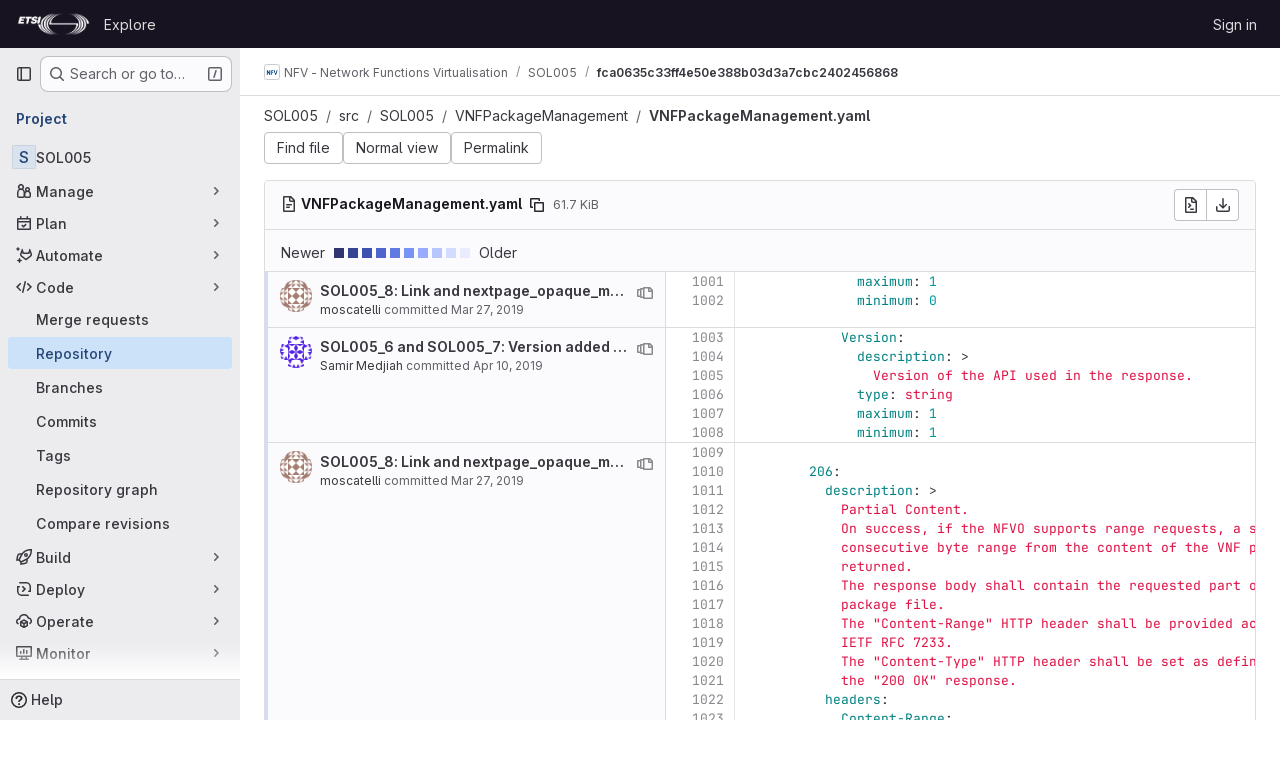

--- FILE ---
content_type: text/html; charset=utf-8
request_url: https://forge.etsi.org/rep/nfv/SOL005/-/blame/fca0635c33ff4e50e388b03d3a7cbc2402456868/src/SOL005/VNFPackageManagement/VNFPackageManagement.yaml?page=2
body_size: 44201
content:






<!DOCTYPE html>
<html class="gl-system ui-neutral with-top-bar with-header " lang="en">
<head prefix="og: http://ogp.me/ns#">
<meta charset="utf-8">
<meta content="IE=edge" http-equiv="X-UA-Compatible">
<meta content="width=device-width, initial-scale=1" name="viewport">
<title>Blame · src/SOL005/VNFPackageManagement/VNFPackageManagement.yaml · fca0635c33ff4e50e388b03d3a7cbc2402456868 · NFV - Network Functions Virtualisation / SOL005 · GitLab</title>
<script>
//<![CDATA[
window.gon={};gon.api_version="v4";gon.default_avatar_url="https://forge.etsi.org/rep/assets/no_avatar-849f9c04a3a0d0cea2424ae97b27447dc64a7dbfae83c036c45b403392f0e8ba.png";gon.max_file_size=10;gon.asset_host=null;gon.webpack_public_path="/rep/assets/webpack/";gon.relative_url_root="/rep";gon.user_color_mode="gl-system";gon.user_color_scheme="white";gon.markdown_surround_selection=null;gon.markdown_automatic_lists=null;gon.markdown_maintain_indentation=null;gon.math_rendering_limits_enabled=true;gon.recaptcha_api_server_url="https://www.recaptcha.net/recaptcha/api.js";gon.recaptcha_sitekey=null;gon.gitlab_url="https://forge.etsi.org/rep";gon.promo_url="https://about.gitlab.com";gon.forum_url="https://forum.gitlab.com";gon.docs_url="https://docs.gitlab.com";gon.revision="270836848e7";gon.feature_category="source_code_management";gon.gitlab_logo="/rep/assets/gitlab_logo-2957169c8ef64c58616a1ac3f4fc626e8a35ce4eb3ed31bb0d873712f2a041a0.png";gon.secure=true;gon.sprite_icons="/rep/assets/icons-62cd41f10569bb5050df02409792752f47c042aa91f8d59f11b48b79e724f90d.svg";gon.sprite_file_icons="/rep/assets/file_icons/file_icons-88a95467170997d6a4052c781684c8250847147987090747773c1ee27c513c5f.svg";gon.emoji_sprites_css_path="/rep/assets/emoji_sprites-bd26211944b9d072037ec97cb138f1a52cd03ef185cd38b8d1fcc963245199a1.css";gon.emoji_backend_version=4;gon.gridstack_css_path="/rep/assets/lazy_bundles/gridstack-f42069e5c7b1542688660592b48f2cbd86e26b77030efd195d124dbd8fe64434.css";gon.test_env=false;gon.disable_animations=false;gon.suggested_label_colors={"#cc338b":"Magenta-pink","#dc143c":"Crimson","#c21e56":"Rose red","#cd5b45":"Dark coral","#ed9121":"Carrot orange","#eee600":"Titanium yellow","#009966":"Green-cyan","#8fbc8f":"Dark sea green","#6699cc":"Blue-gray","#e6e6fa":"Lavender","#9400d3":"Dark violet","#330066":"Deep violet","#36454f":"Charcoal grey","#808080":"Gray"};gon.first_day_of_week=0;gon.time_display_relative=true;gon.time_display_format=0;gon.ee=true;gon.jh=false;gon.dot_com=false;gon.uf_error_prefix="UF";gon.pat_prefix="glpat-";gon.keyboard_shortcuts_enabled=true;gon.diagramsnet_url="https://embed.diagrams.net";gon.features={"uiForOrganizations":false,"organizationSwitching":false,"findAndReplace":false,"removeMonitorMetrics":true,"workItemViewForIssues":true,"mergeRequestDashboard":true,"newProjectCreationForm":false,"workItemsClientSideBoards":false,"glqlWorkItems":false,"glqlAggregation":false,"glqlTypescript":false,"whatsNewFeaturedCarousel":true,"extensibleReferenceFilters":false,"paneledView":false,"disallowImmediateDeletion":false,"projectStudioEnabled":false,"duoChatDynamicDimension":true,"advancedContextResolver":true,"vulnerabilityReportTypeScannerFilter":true};gon.roadmap_epics_limit=1000;
//]]>
</script>

<script>
//<![CDATA[
const root = document.documentElement;
if (window.matchMedia('(prefers-color-scheme: dark)').matches) {
  root.classList.add('gl-dark');
}

window.matchMedia('(prefers-color-scheme: dark)').addEventListener('change', (e) => {
  if (e.matches) {
    root.classList.add('gl-dark');
  } else {
    root.classList.remove('gl-dark');
  }
});

//]]>
</script>




<meta content="light dark" name="color-scheme">
<link rel="stylesheet" href="/rep/assets/application-1d952d208d723bdf3130c71408c541e737f5d985ea472b98119c5fcbade45d06.css" media="(prefers-color-scheme: light)" />
<link rel="stylesheet" href="/rep/assets/application_dark-eaac116bc0869ef40a835435348389dfa9fb14a3955dfac30643b4ac072e4e20.css" media="(prefers-color-scheme: dark)" />
<link rel="stylesheet" href="/rep/assets/page_bundles/tree-de37a87efbd3b86ea4f7b8e62b0941d57912224448e15b3bec548aaf8a08aac3.css" /><link rel="stylesheet" href="/rep/assets/page_bundles/projects-9af221476a8864ce1a6f12121689b12350aae0803d7d688e242bed15d497fe63.css" /><link rel="stylesheet" href="/rep/assets/page_bundles/commit_description-9e7efe20f0cef17d0606edabfad0418e9eb224aaeaa2dae32c817060fa60abcc.css" /><link rel="stylesheet" href="/rep/assets/page_bundles/work_items-dd1282f317752aae038ad9ba41ea791b97bc5935f9e8a307cb57754a5b80a5e1.css" /><link rel="stylesheet" href="/rep/assets/page_bundles/notes_shared-e9c90e23c973dff1f421a3e73a36e9dcfe6a577b45b06811a3efb6c2b8ac65eb.css" />
<link rel="stylesheet" href="/rep/assets/application_utilities-e3b0c44298fc1c149afbf4c8996fb92427ae41e4649b934ca495991b7852b855.css" media="(prefers-color-scheme: light)" />
<link rel="stylesheet" href="/rep/assets/application_utilities_dark-e3b0c44298fc1c149afbf4c8996fb92427ae41e4649b934ca495991b7852b855.css" media="(prefers-color-scheme: dark)" />
<link rel="stylesheet" href="/rep/assets/tailwind-651b141a530868d7418289aaa82e84407f87b69017ea240d96c07f10efa8cbdf.css" />


<link rel="stylesheet" href="/rep/assets/fonts-deb7ad1d55ca77c0172d8538d53442af63604ff490c74acc2859db295c125bdb.css" />
<link rel="stylesheet" href="/rep/assets/highlight/themes/white-f9894e9bc9414456158c25fb1a2f853ace8855b6a40b2b43001d20fb651b5512.css" media="(prefers-color-scheme: light)" />
<link rel="stylesheet" href="/rep/assets/highlight/themes/dark-67ac54fe266c37b22ddc8f582d52a80540d5747ea91a851778a772440fab2aac.css" media="(prefers-color-scheme: dark)" />

<script src="/rep/assets/webpack/runtime.68b399a8.bundle.js" defer="defer"></script>
<script src="/rep/assets/webpack/main.dd993760.chunk.js" defer="defer"></script>
<script src="/rep/assets/webpack/tracker.85adcc5f.chunk.js" defer="defer"></script>
<script>
//<![CDATA[
window.snowplowOptions = {"namespace":"gl","hostname":"forge.etsi.org:443","postPath":"/rep/-/collect_events","forceSecureTracker":true,"appId":"gitlab_sm"}

gl = window.gl || {};
gl.snowplowStandardContext = {"schema":"iglu:com.gitlab/gitlab_standard/jsonschema/1-1-7","data":{"environment":"self-managed","source":"gitlab-rails","correlation_id":"01KFF7H3PF4BR4TYF4957NP8J3","plan":"free","extra":{},"user_id":null,"global_user_id":null,"user_type":null,"is_gitlab_team_member":null,"namespace_id":15,"ultimate_parent_namespace_id":15,"project_id":220,"feature_enabled_by_namespace_ids":null,"realm":"self-managed","instance_id":"71e7f749-82d6-4492-874b-af810ccbc642","unique_instance_id":"8e0da3e7-61a6-5aa1-9d48-26c72f459631","host_name":"forge.etsi.org","instance_version":"18.4.1","context_generated_at":"2026-01-21T02:53:21.716Z"}}
gl.snowplowPseudonymizedPageUrl = "https://forge.etsi.org/rep/namespace15/project220/-/blame/fca0635c33ff4e50e388b03d3a7cbc2402456868/src/SOL005/VNFPackageManagement/VNFPackageManagement.yaml?page=masked_page";
gl.maskedDefaultReferrerUrl = null;
gl.ga4MeasurementId = 'G-ENFH3X7M5Y';
gl.duoEvents = ["ai_question_category","perform_completion_worker","process_gitlab_duo_question","ai_response_time","click_purchase_seats_button_group_duo_pro_home_page","default_answer","detected_high_comment_temperature","detected_repeated_high_comment_temperature","error_answer","execute_llm_method","finish_duo_workflow_execution","forced_high_temperature_commenting","i_quickactions_q","request_ask_help","request_duo_chat_response","requested_comment_temperature","retry_duo_workflow_execution","start_duo_workflow_execution","submit_gitlab_duo_question","tokens_per_embedding","tokens_per_user_request_prompt","tokens_per_user_request_response"];
gl.onlySendDuoEvents = false;


//]]>
</script>
<link rel="preload" href="/rep/assets/application_utilities-e3b0c44298fc1c149afbf4c8996fb92427ae41e4649b934ca495991b7852b855.css" as="style" type="text/css">
<link rel="preload" href="/rep/assets/application-1d952d208d723bdf3130c71408c541e737f5d985ea472b98119c5fcbade45d06.css" as="style" type="text/css">
<link rel="preload" href="/rep/assets/highlight/themes/white-f9894e9bc9414456158c25fb1a2f853ace8855b6a40b2b43001d20fb651b5512.css" as="style" type="text/css">




<script src="/rep/assets/webpack/commons-pages.groups.settings.work_items.show-super_sidebar.fbf03cc2.chunk.js" defer="defer"></script>
<script src="/rep/assets/webpack/commons-pages.search.show-super_sidebar.7b972950.chunk.js" defer="defer"></script>
<script src="/rep/assets/webpack/super_sidebar.1932d191.chunk.js" defer="defer"></script>
<script src="/rep/assets/webpack/commons-pages.projects-pages.projects.activity-pages.projects.alert_management.details-pages.project-a2aaf4a3.7d5c8704.chunk.js" defer="defer"></script>
<script src="/rep/assets/webpack/pages.projects.blame.show.eed85426.chunk.js" defer="defer"></script>

<meta content="object" property="og:type">
<meta content="GitLab" property="og:site_name">
<meta content="Blame · src/SOL005/VNFPackageManagement/VNFPackageManagement.yaml · fca0635c33ff4e50e388b03d3a7cbc2402456868 · NFV - Network Functions Virtualisation / SOL005 · GitLab" property="og:title">
<meta content="OpenAPIs for ETSI NFV SOL 005 - RESTful protocols specification for the Os-Ma-nfvo Reference Point" property="og:description">
<meta content="https://forge.etsi.org/rep/assets/twitter_card-570ddb06edf56a2312253c5872489847a0f385112ddbcd71ccfa1570febab5d2.jpg" property="og:image">
<meta content="64" property="og:image:width">
<meta content="64" property="og:image:height">
<meta content="https://forge.etsi.org/rep/nfv/SOL005/-/blame/fca0635c33ff4e50e388b03d3a7cbc2402456868/src/SOL005/VNFPackageManagement/VNFPackageManagement.yaml?page=2" property="og:url">
<meta content="summary" property="twitter:card">
<meta content="Blame · src/SOL005/VNFPackageManagement/VNFPackageManagement.yaml · fca0635c33ff4e50e388b03d3a7cbc2402456868 · NFV - Network Functions Virtualisation / SOL005 · GitLab" property="twitter:title">
<meta content="OpenAPIs for ETSI NFV SOL 005 - RESTful protocols specification for the Os-Ma-nfvo Reference Point" property="twitter:description">
<meta content="https://forge.etsi.org/rep/assets/twitter_card-570ddb06edf56a2312253c5872489847a0f385112ddbcd71ccfa1570febab5d2.jpg" property="twitter:image">

<meta name="csrf-param" content="authenticity_token" />
<meta name="csrf-token" content="gd4O3p9KbbpRafRGwtqIhaH4xlkpazhhO28cdiAvcZdPD638zagvjDOAKqLsbAqOeXkQjRmOT0PWfQnY3KFeQw" />
<meta name="csp-nonce" />
<meta name="action-cable-url" content="/rep/-/cable" />
<link href="/rep/-/manifest.json" rel="manifest">
<link rel="icon" type="image/png" href="/rep/uploads/-/system/appearance/favicon/1/etsi-favicon.ico" id="favicon" data-original-href="/rep/uploads/-/system/appearance/favicon/1/etsi-favicon.ico" />
<link rel="apple-touch-icon" type="image/x-icon" href="/rep/assets/apple-touch-icon-b049d4bc0dd9626f31db825d61880737befc7835982586d015bded10b4435460.png" />
<link href="/rep/search/opensearch.xml" rel="search" title="Search GitLab" type="application/opensearchdescription+xml">




<meta content="OpenAPIs for ETSI NFV SOL 005 - RESTful protocols specification for the Os-Ma-nfvo Reference Point" name="description">
<meta content="#ececef" name="theme-color">
</head>

<body class="tab-width-8 gl-browser-chrome gl-platform-mac body-fixed-scrollbar" data-group="nfv" data-group-full-path="nfv" data-namespace-id="15" data-page="projects:blame:show" data-page-type-id="fca0635c33ff4e50e388b03d3a7cbc2402456868/src/SOL005/VNFPackageManagement/VNFPackageManagement.yaml" data-project="SOL005" data-project-full-path="nfv/SOL005" data-project-id="220" data-project-studio-available="false" data-project-studio-enabled="false">
<div id="js-tooltips-container"></div>
<div id="js-drawer-container"></div>

<script>
//<![CDATA[
gl = window.gl || {};
gl.client = {"isChrome":true,"isMac":true};


//]]>
</script>


<header class="header-logged-out" data-testid="navbar">
<a class="gl-sr-only gl-accessibility" href="#content-body">Skip to content</a>
<div class="container-fluid">
<nav aria-label="Explore GitLab" class="header-logged-out-nav gl-flex gl-gap-3 gl-justify-between">
<div class="gl-flex gl-items-center gl-gap-1">
<span class="gl-sr-only">GitLab</span>
<a title="Homepage" id="logo" class="header-logged-out-logo has-tooltip" aria-label="Homepage" data-track-label="main_navigation" data-track-action="click_gitlab_logo_link" data-track-property="navigation_top" href="/rep/"><img class="brand-header-logo lazy" alt="" data-src="/rep/uploads/-/system/appearance/header_logo/1/ETSI_Logo_BW_S_Office1.png" src="[data-uri]" />
</a></div>
<ul class="gl-list-none gl-p-0 gl-m-0 gl-flex gl-gap-3 gl-items-center gl-grow">
<li class="header-logged-out-nav-item">
<a class="" href="/rep/explore">Explore</a>
</li>
</ul>
<ul class="gl-list-none gl-p-0 gl-m-0 gl-flex gl-gap-3 gl-items-center gl-justify-end">
<li class="header-logged-out-nav-item">
<a href="/rep/users/sign_in?redirect_to_referer=yes">Sign in</a>
</li>
</ul>
</nav>
</div>
</header>

<div class="layout-page page-with-super-sidebar">
<aside class="js-super-sidebar super-sidebar super-sidebar-loading" data-command-palette="{&quot;project_files_url&quot;:&quot;/rep/nfv/SOL005/-/files/fca0635c33ff4e50e388b03d3a7cbc2402456868?format=json&quot;,&quot;project_blob_url&quot;:&quot;/rep/nfv/SOL005/-/blob/fca0635c33ff4e50e388b03d3a7cbc2402456868&quot;}" data-force-desktop-expanded-sidebar="" data-is-saas="false" data-root-path="/rep/" data-sidebar="{&quot;is_logged_in&quot;:false,&quot;compare_plans_url&quot;:&quot;https://about.gitlab.com/pricing&quot;,&quot;context_switcher_links&quot;:[{&quot;title&quot;:&quot;Explore&quot;,&quot;link&quot;:&quot;/rep/explore&quot;,&quot;icon&quot;:&quot;compass&quot;}],&quot;current_menu_items&quot;:[{&quot;id&quot;:&quot;project_overview&quot;,&quot;title&quot;:&quot;SOL005&quot;,&quot;entity_id&quot;:220,&quot;link&quot;:&quot;/rep/nfv/SOL005&quot;,&quot;link_classes&quot;:&quot;shortcuts-project&quot;,&quot;is_active&quot;:false},{&quot;id&quot;:&quot;manage_menu&quot;,&quot;title&quot;:&quot;Manage&quot;,&quot;icon&quot;:&quot;users&quot;,&quot;avatar_shape&quot;:&quot;rect&quot;,&quot;link&quot;:&quot;/rep/nfv/SOL005/activity&quot;,&quot;is_active&quot;:false,&quot;items&quot;:[{&quot;id&quot;:&quot;activity&quot;,&quot;title&quot;:&quot;Activity&quot;,&quot;link&quot;:&quot;/rep/nfv/SOL005/activity&quot;,&quot;link_classes&quot;:&quot;shortcuts-project-activity&quot;,&quot;is_active&quot;:false},{&quot;id&quot;:&quot;members&quot;,&quot;title&quot;:&quot;Members&quot;,&quot;link&quot;:&quot;/rep/nfv/SOL005/-/project_members&quot;,&quot;is_active&quot;:false},{&quot;id&quot;:&quot;labels&quot;,&quot;title&quot;:&quot;Labels&quot;,&quot;link&quot;:&quot;/rep/nfv/SOL005/-/labels&quot;,&quot;is_active&quot;:false}],&quot;separated&quot;:false},{&quot;id&quot;:&quot;plan_menu&quot;,&quot;title&quot;:&quot;Plan&quot;,&quot;icon&quot;:&quot;planning&quot;,&quot;avatar_shape&quot;:&quot;rect&quot;,&quot;link&quot;:&quot;/rep/nfv/SOL005/-/issues&quot;,&quot;is_active&quot;:false,&quot;items&quot;:[{&quot;id&quot;:&quot;project_issue_list&quot;,&quot;title&quot;:&quot;Issues&quot;,&quot;link&quot;:&quot;/rep/nfv/SOL005/-/issues&quot;,&quot;link_classes&quot;:&quot;shortcuts-issues has-sub-items&quot;,&quot;pill_count_field&quot;:&quot;openIssuesCount&quot;,&quot;pill_count_dynamic&quot;:false,&quot;is_active&quot;:false},{&quot;id&quot;:&quot;boards&quot;,&quot;title&quot;:&quot;Issue boards&quot;,&quot;link&quot;:&quot;/rep/nfv/SOL005/-/boards&quot;,&quot;link_classes&quot;:&quot;shortcuts-issue-boards&quot;,&quot;is_active&quot;:false},{&quot;id&quot;:&quot;milestones&quot;,&quot;title&quot;:&quot;Milestones&quot;,&quot;link&quot;:&quot;/rep/nfv/SOL005/-/milestones&quot;,&quot;is_active&quot;:false}],&quot;separated&quot;:false},{&quot;id&quot;:&quot;duo_agents_menu&quot;,&quot;title&quot;:&quot;Automate&quot;,&quot;icon&quot;:&quot;tanuki-ai&quot;,&quot;avatar_shape&quot;:&quot;rect&quot;,&quot;link&quot;:&quot;/rep/nfv/SOL005/-/automate/agent-sessions&quot;,&quot;is_active&quot;:false,&quot;items&quot;:[{&quot;id&quot;:&quot;agents_runs&quot;,&quot;title&quot;:&quot;Agent sessions&quot;,&quot;link&quot;:&quot;/rep/nfv/SOL005/-/automate/agent-sessions&quot;,&quot;is_active&quot;:false}],&quot;separated&quot;:false},{&quot;id&quot;:&quot;code_menu&quot;,&quot;title&quot;:&quot;Code&quot;,&quot;icon&quot;:&quot;code&quot;,&quot;avatar_shape&quot;:&quot;rect&quot;,&quot;link&quot;:&quot;/rep/nfv/SOL005/-/merge_requests&quot;,&quot;is_active&quot;:true,&quot;items&quot;:[{&quot;id&quot;:&quot;project_merge_request_list&quot;,&quot;title&quot;:&quot;Merge requests&quot;,&quot;link&quot;:&quot;/rep/nfv/SOL005/-/merge_requests&quot;,&quot;link_classes&quot;:&quot;shortcuts-merge_requests&quot;,&quot;pill_count_field&quot;:&quot;openMergeRequestsCount&quot;,&quot;pill_count_dynamic&quot;:false,&quot;is_active&quot;:false},{&quot;id&quot;:&quot;files&quot;,&quot;title&quot;:&quot;Repository&quot;,&quot;link&quot;:&quot;/rep/nfv/SOL005/-/tree/fca0635c33ff4e50e388b03d3a7cbc2402456868&quot;,&quot;link_classes&quot;:&quot;shortcuts-tree&quot;,&quot;is_active&quot;:true},{&quot;id&quot;:&quot;branches&quot;,&quot;title&quot;:&quot;Branches&quot;,&quot;link&quot;:&quot;/rep/nfv/SOL005/-/branches&quot;,&quot;is_active&quot;:false},{&quot;id&quot;:&quot;commits&quot;,&quot;title&quot;:&quot;Commits&quot;,&quot;link&quot;:&quot;/rep/nfv/SOL005/-/commits/fca0635c33ff4e50e388b03d3a7cbc2402456868&quot;,&quot;link_classes&quot;:&quot;shortcuts-commits&quot;,&quot;is_active&quot;:false},{&quot;id&quot;:&quot;tags&quot;,&quot;title&quot;:&quot;Tags&quot;,&quot;link&quot;:&quot;/rep/nfv/SOL005/-/tags&quot;,&quot;is_active&quot;:false},{&quot;id&quot;:&quot;graphs&quot;,&quot;title&quot;:&quot;Repository graph&quot;,&quot;link&quot;:&quot;/rep/nfv/SOL005/-/network/fca0635c33ff4e50e388b03d3a7cbc2402456868&quot;,&quot;link_classes&quot;:&quot;shortcuts-network&quot;,&quot;is_active&quot;:false},{&quot;id&quot;:&quot;compare&quot;,&quot;title&quot;:&quot;Compare revisions&quot;,&quot;link&quot;:&quot;/rep/nfv/SOL005/-/compare?from=master\u0026to=fca0635c33ff4e50e388b03d3a7cbc2402456868&quot;,&quot;is_active&quot;:false}],&quot;separated&quot;:false},{&quot;id&quot;:&quot;build_menu&quot;,&quot;title&quot;:&quot;Build&quot;,&quot;icon&quot;:&quot;rocket&quot;,&quot;avatar_shape&quot;:&quot;rect&quot;,&quot;link&quot;:&quot;/rep/nfv/SOL005/-/pipelines&quot;,&quot;is_active&quot;:false,&quot;items&quot;:[{&quot;id&quot;:&quot;pipelines&quot;,&quot;title&quot;:&quot;Pipelines&quot;,&quot;link&quot;:&quot;/rep/nfv/SOL005/-/pipelines&quot;,&quot;link_classes&quot;:&quot;shortcuts-pipelines&quot;,&quot;is_active&quot;:false},{&quot;id&quot;:&quot;jobs&quot;,&quot;title&quot;:&quot;Jobs&quot;,&quot;link&quot;:&quot;/rep/nfv/SOL005/-/jobs&quot;,&quot;link_classes&quot;:&quot;shortcuts-builds&quot;,&quot;is_active&quot;:false},{&quot;id&quot;:&quot;pipeline_schedules&quot;,&quot;title&quot;:&quot;Pipeline schedules&quot;,&quot;link&quot;:&quot;/rep/nfv/SOL005/-/pipeline_schedules&quot;,&quot;link_classes&quot;:&quot;shortcuts-builds&quot;,&quot;is_active&quot;:false},{&quot;id&quot;:&quot;artifacts&quot;,&quot;title&quot;:&quot;Artifacts&quot;,&quot;link&quot;:&quot;/rep/nfv/SOL005/-/artifacts&quot;,&quot;link_classes&quot;:&quot;shortcuts-builds&quot;,&quot;is_active&quot;:false}],&quot;separated&quot;:false},{&quot;id&quot;:&quot;deploy_menu&quot;,&quot;title&quot;:&quot;Deploy&quot;,&quot;icon&quot;:&quot;deployments&quot;,&quot;avatar_shape&quot;:&quot;rect&quot;,&quot;link&quot;:&quot;/rep/nfv/SOL005/-/releases&quot;,&quot;is_active&quot;:false,&quot;items&quot;:[{&quot;id&quot;:&quot;releases&quot;,&quot;title&quot;:&quot;Releases&quot;,&quot;link&quot;:&quot;/rep/nfv/SOL005/-/releases&quot;,&quot;link_classes&quot;:&quot;shortcuts-deployments-releases&quot;,&quot;is_active&quot;:false},{&quot;id&quot;:&quot;container_registry&quot;,&quot;title&quot;:&quot;Container registry&quot;,&quot;link&quot;:&quot;/rep/nfv/SOL005/container_registry&quot;,&quot;is_active&quot;:false},{&quot;id&quot;:&quot;model_registry&quot;,&quot;title&quot;:&quot;Model registry&quot;,&quot;link&quot;:&quot;/rep/nfv/SOL005/-/ml/models&quot;,&quot;is_active&quot;:false}],&quot;separated&quot;:false},{&quot;id&quot;:&quot;operations_menu&quot;,&quot;title&quot;:&quot;Operate&quot;,&quot;icon&quot;:&quot;cloud-pod&quot;,&quot;avatar_shape&quot;:&quot;rect&quot;,&quot;link&quot;:&quot;/rep/nfv/SOL005/-/environments&quot;,&quot;is_active&quot;:false,&quot;items&quot;:[{&quot;id&quot;:&quot;environments&quot;,&quot;title&quot;:&quot;Environments&quot;,&quot;link&quot;:&quot;/rep/nfv/SOL005/-/environments&quot;,&quot;link_classes&quot;:&quot;shortcuts-environments&quot;,&quot;is_active&quot;:false}],&quot;separated&quot;:false},{&quot;id&quot;:&quot;monitor_menu&quot;,&quot;title&quot;:&quot;Monitor&quot;,&quot;icon&quot;:&quot;monitor&quot;,&quot;avatar_shape&quot;:&quot;rect&quot;,&quot;link&quot;:&quot;/rep/nfv/SOL005/-/incidents&quot;,&quot;is_active&quot;:false,&quot;items&quot;:[{&quot;id&quot;:&quot;incidents&quot;,&quot;title&quot;:&quot;Incidents&quot;,&quot;link&quot;:&quot;/rep/nfv/SOL005/-/incidents&quot;,&quot;is_active&quot;:false}],&quot;separated&quot;:false},{&quot;id&quot;:&quot;analyze_menu&quot;,&quot;title&quot;:&quot;Analyze&quot;,&quot;icon&quot;:&quot;chart&quot;,&quot;avatar_shape&quot;:&quot;rect&quot;,&quot;link&quot;:&quot;/rep/nfv/SOL005/-/value_stream_analytics&quot;,&quot;is_active&quot;:false,&quot;items&quot;:[{&quot;id&quot;:&quot;cycle_analytics&quot;,&quot;title&quot;:&quot;Value stream analytics&quot;,&quot;link&quot;:&quot;/rep/nfv/SOL005/-/value_stream_analytics&quot;,&quot;link_classes&quot;:&quot;shortcuts-project-cycle-analytics&quot;,&quot;is_active&quot;:false},{&quot;id&quot;:&quot;contributors&quot;,&quot;title&quot;:&quot;Contributor analytics&quot;,&quot;link&quot;:&quot;/rep/nfv/SOL005/-/graphs/fca0635c33ff4e50e388b03d3a7cbc2402456868&quot;,&quot;is_active&quot;:false},{&quot;id&quot;:&quot;ci_cd_analytics&quot;,&quot;title&quot;:&quot;CI/CD analytics&quot;,&quot;link&quot;:&quot;/rep/nfv/SOL005/-/pipelines/charts&quot;,&quot;is_active&quot;:false},{&quot;id&quot;:&quot;repository_analytics&quot;,&quot;title&quot;:&quot;Repository analytics&quot;,&quot;link&quot;:&quot;/rep/nfv/SOL005/-/graphs/fca0635c33ff4e50e388b03d3a7cbc2402456868/charts&quot;,&quot;link_classes&quot;:&quot;shortcuts-repository-charts&quot;,&quot;is_active&quot;:false},{&quot;id&quot;:&quot;model_experiments&quot;,&quot;title&quot;:&quot;Model experiments&quot;,&quot;link&quot;:&quot;/rep/nfv/SOL005/-/ml/experiments&quot;,&quot;is_active&quot;:false}],&quot;separated&quot;:false}],&quot;current_context_header&quot;:&quot;Project&quot;,&quot;support_path&quot;:&quot;https://about.gitlab.com/get-help/&quot;,&quot;docs_path&quot;:&quot;/rep/help/docs&quot;,&quot;display_whats_new&quot;:false,&quot;show_version_check&quot;:null,&quot;search&quot;:{&quot;search_path&quot;:&quot;/rep/search&quot;,&quot;issues_path&quot;:&quot;/rep/dashboard/issues&quot;,&quot;mr_path&quot;:&quot;/rep/dashboard/merge_requests&quot;,&quot;autocomplete_path&quot;:&quot;/rep/search/autocomplete&quot;,&quot;settings_path&quot;:&quot;/rep/search/settings&quot;,&quot;search_context&quot;:{&quot;group&quot;:{&quot;id&quot;:15,&quot;name&quot;:&quot;NFV - Network Functions Virtualisation&quot;,&quot;full_name&quot;:&quot;NFV - Network Functions Virtualisation&quot;},&quot;group_metadata&quot;:{&quot;issues_path&quot;:&quot;/rep/groups/nfv/-/issues&quot;,&quot;mr_path&quot;:&quot;/rep/groups/nfv/-/merge_requests&quot;},&quot;project&quot;:{&quot;id&quot;:220,&quot;name&quot;:&quot;SOL005&quot;},&quot;project_metadata&quot;:{&quot;mr_path&quot;:&quot;/rep/nfv/SOL005/-/merge_requests&quot;,&quot;issues_path&quot;:&quot;/rep/nfv/SOL005/-/issues&quot;},&quot;code_search&quot;:true,&quot;ref&quot;:&quot;fca0635c33ff4e50e388b03d3a7cbc2402456868&quot;,&quot;scope&quot;:null,&quot;for_snippets&quot;:null}},&quot;panel_type&quot;:&quot;project&quot;,&quot;shortcut_links&quot;:[{&quot;title&quot;:&quot;Snippets&quot;,&quot;href&quot;:&quot;/rep/explore/snippets&quot;,&quot;css_class&quot;:&quot;dashboard-shortcuts-snippets&quot;},{&quot;title&quot;:&quot;Groups&quot;,&quot;href&quot;:&quot;/rep/explore/groups&quot;,&quot;css_class&quot;:&quot;dashboard-shortcuts-groups&quot;},{&quot;title&quot;:&quot;Projects&quot;,&quot;href&quot;:&quot;/rep/explore/projects/starred&quot;,&quot;css_class&quot;:&quot;dashboard-shortcuts-projects&quot;}],&quot;terms&quot;:null}"></aside>


<div class="content-wrapper">
<div class="broadcast-wrapper">



</div>
<div class="alert-wrapper alert-wrapper-top-space gl-flex gl-flex-col gl-gap-3 container-fluid container-limited">






























</div>

<div class="top-bar-fixed container-fluid" data-testid="top-bar">
<div class="top-bar-container gl-flex gl-items-center gl-gap-2">
<div class="gl-grow gl-basis-0 gl-flex gl-items-center gl-justify-start gl-gap-3">
<button class="gl-button btn btn-icon btn-md btn-default btn-default-tertiary js-super-sidebar-toggle-expand super-sidebar-toggle -gl-ml-3" aria-controls="super-sidebar" aria-expanded="false" aria-label="Primary navigation sidebar" type="button"><svg class="s16 gl-icon gl-button-icon " data-testid="sidebar-icon"><use href="/rep/assets/icons-62cd41f10569bb5050df02409792752f47c042aa91f8d59f11b48b79e724f90d.svg#sidebar"></use></svg>

</button>
<script type="application/ld+json">
{"@context":"https://schema.org","@type":"BreadcrumbList","itemListElement":[{"@type":"ListItem","position":1,"name":"NFV - Network Functions Virtualisation","item":"https://forge.etsi.org/rep/nfv"},{"@type":"ListItem","position":2,"name":"SOL005","item":"https://forge.etsi.org/rep/nfv/SOL005"},{"@type":"ListItem","position":3,"name":"fca0635c33ff4e50e388b03d3a7cbc2402456868","item":"https://forge.etsi.org/rep/nfv/SOL005/-/blame/fca0635c33ff4e50e388b03d3a7cbc2402456868/src/SOL005/VNFPackageManagement/VNFPackageManagement.yaml?page=2"}]}


</script>
<div data-testid="breadcrumb-links" id="js-vue-page-breadcrumbs-wrapper">
<div data-breadcrumbs-json="[{&quot;text&quot;:&quot;NFV - Network Functions Virtualisation&quot;,&quot;href&quot;:&quot;/rep/nfv&quot;,&quot;avatarPath&quot;:&quot;/rep/uploads/-/system/group/avatar/15/NFV-logo-small.png&quot;},{&quot;text&quot;:&quot;SOL005&quot;,&quot;href&quot;:&quot;/rep/nfv/SOL005&quot;,&quot;avatarPath&quot;:null},{&quot;text&quot;:&quot;fca0635c33ff4e50e388b03d3a7cbc2402456868&quot;,&quot;href&quot;:&quot;/rep/nfv/SOL005/-/blame/fca0635c33ff4e50e388b03d3a7cbc2402456868/src/SOL005/VNFPackageManagement/VNFPackageManagement.yaml?page=2&quot;,&quot;avatarPath&quot;:null}]" id="js-vue-page-breadcrumbs"></div>
<div id="js-injected-page-breadcrumbs"></div>
<div id="js-page-breadcrumbs-extra"></div>
</div>


</div>
</div>
</div>

<div class="container-fluid container-limited project-highlight-puc">
<main class="content" id="content-body" itemscope itemtype="http://schema.org/SoftwareSourceCode">
<div class="flash-container flash-container-page sticky" data-testid="flash-container">
<div id="js-global-alerts"></div>
</div>






<div class="tree-holder js-per-page" data-pages-url="https://forge.etsi.org/rep/nfv/SOL005/-/blame_page/fca0635c33ff4e50e388b03d3a7cbc2402456868/src/SOL005/VNFPackageManagement/VNFPackageManagement.yaml?streaming=true" data-per-page="1000" data-testid="blob-content-holder" data-total-extra-pages="0" id="blob-content-holder">
<div class="nav-block">
<div class="tree-ref-container">
<ul class="breadcrumb repo-breadcrumb">
<li class="breadcrumb-item">
<a href="/rep/nfv/SOL005/-/tree/fca0635c33ff4e50e388b03d3a7cbc2402456868">SOL005
</a></li>
<li class="breadcrumb-item">
<a href="/rep/nfv/SOL005/-/tree/fca0635c33ff4e50e388b03d3a7cbc2402456868/src">src</a>
</li>
<li class="breadcrumb-item">
<a href="/rep/nfv/SOL005/-/tree/fca0635c33ff4e50e388b03d3a7cbc2402456868/src/SOL005">SOL005</a>
</li>
<li class="breadcrumb-item">
<a href="/rep/nfv/SOL005/-/tree/fca0635c33ff4e50e388b03d3a7cbc2402456868/src/SOL005/VNFPackageManagement">VNFPackageManagement</a>
</li>
<li class="breadcrumb-item">
<a href="/rep/nfv/SOL005/-/blob/fca0635c33ff4e50e388b03d3a7cbc2402456868/src/SOL005/VNFPackageManagement/VNFPackageManagement.yaml"><strong>VNFPackageManagement.yaml</strong>
</a></li>
</ul>
</div>
<div class="tree-controls gl-flex gl-flex-wrap gl-items-baseline gl-gap-3 @sm/panel:gl-flex-nowrap">
<button class="gl-button btn btn-md btn-default has-tooltip shortcuts-find-file" title="Go to file, press &lt;kbd class=&#39;flat !gl-ml-2&#39; aria-hidden=true&gt;/~&lt;/kbd&gt; or &lt;kbd class=&#39;flat !gl-ml-2&#39; aria-hidden=true&gt;t&lt;/kbd&gt;" aria-keyshortcuts="/+~ t" data-html="true" data-event-tracking="click_find_file_button_on_repository_pages" type="button"><span class="gl-button-text">
Find file

</span>

</button>
<a class="gl-button btn btn-md btn-default " href="/rep/nfv/SOL005/-/blob/fca0635c33ff4e50e388b03d3a7cbc2402456868/src/SOL005/VNFPackageManagement/VNFPackageManagement.yaml"><span class="gl-button-text">
Normal view
</span>

</a>
<a aria-keyshortcuts="y" class="gl-button btn btn-md btn-default has-tooltip js-data-file-blob-permalink-url" data-html="true" title="Go to permalink &lt;kbd class=&#39;flat !gl-ml-2&#39; aria-hidden=true&gt;y&lt;/kbd&gt;" href="/rep/nfv/SOL005/-/blob/fca0635c33ff4e50e388b03d3a7cbc2402456868/src/SOL005/VNFPackageManagement/VNFPackageManagement.yaml"><span class="gl-button-text">
Permalink
</span>

</a>
</div>
</div>

<div class="file-holder">
<div class="js-file-title file-title-flex-parent">
<div class="file-header-content">
<svg class="s16" data-testid="doc-text-icon"><use href="/rep/assets/icons-62cd41f10569bb5050df02409792752f47c042aa91f8d59f11b48b79e724f90d.svg#doc-text"></use></svg>
<strong class="file-title-name gl-text-strong gl-break-all" data-testid="file-name-content">
VNFPackageManagement.yaml
</strong>
<button class="gl-button btn btn-icon btn-sm btn-default btn-default-tertiary " title="Copy file path" aria-label="Copy file path" aria-live="polite" data-toggle="tooltip" data-placement="bottom" data-container="body" data-html="true" data-clipboard-text="{&quot;text&quot;:&quot;src/SOL005/VNFPackageManagement/VNFPackageManagement.yaml&quot;,&quot;gfm&quot;:&quot;`src/SOL005/VNFPackageManagement/VNFPackageManagement.yaml`&quot;}" type="button"><svg class="s16 gl-icon gl-button-icon " data-testid="copy-to-clipboard-icon"><use href="/rep/assets/icons-62cd41f10569bb5050df02409792752f47c042aa91f8d59f11b48b79e724f90d.svg#copy-to-clipboard"></use></svg>

</button>
<small class="gl-mr-1 gl-text-subtle">
61.7 KiB
</small>
</div>

<div class="file-actions gl-flex gl-items-center gl-flex-wrap @md/panel:gl-justify-end"><div class="btn-group gl-ml-3" role="group">

<a title="Open raw" class="gl-button btn btn-icon btn-md btn-default has-tooltip" rel="noopener noreferrer" data-container="body" target="_blank" href="/rep/nfv/SOL005/-/raw/fca0635c33ff4e50e388b03d3a7cbc2402456868/src/SOL005/VNFPackageManagement/VNFPackageManagement.yaml"><svg class="s16 gl-icon gl-button-icon " data-testid="doc-code-icon"><use href="/rep/assets/icons-62cd41f10569bb5050df02409792752f47c042aa91f8d59f11b48b79e724f90d.svg#doc-code"></use></svg>

</a>
<a download="src/SOL005/VNFPackageManagement/VNFPackageManagement.yaml" title="Download" class="gl-button btn btn-icon btn-md btn-default has-tooltip" rel="noopener noreferrer" data-container="body" target="_blank" href="/rep/nfv/SOL005/-/raw/fca0635c33ff4e50e388b03d3a7cbc2402456868/src/SOL005/VNFPackageManagement/VNFPackageManagement.yaml?inline=false"><svg class="s16 gl-icon gl-button-icon " data-testid="download-icon"><use href="/rep/assets/icons-62cd41f10569bb5050df02409792752f47c042aa91f8d59f11b48b79e724f90d.svg#download"></use></svg>

</a>

</div></div>
</div>



<div class="gl-flex gl-justify-between gl-bg-subtle gl-border-b gl-border-b-section">
<div class="file-blame-legend gl-mt-2">
<span class="left-label">
Newer
</span>
<span class="legend-box legend-box-0"></span>
<span class="legend-box legend-box-1"></span>
<span class="legend-box legend-box-2"></span>
<span class="legend-box legend-box-3"></span>
<span class="legend-box legend-box-4"></span>
<span class="legend-box legend-box-5"></span>
<span class="legend-box legend-box-6"></span>
<span class="legend-box legend-box-7"></span>
<span class="legend-box legend-box-8"></span>
<span class="legend-box legend-box-9"></span>
<span class="right-label">
Older
</span>
</div>
<div data-has-revs-file="false" id="js-blame-preferences"></div>
</div>
<div class="table-responsive blame-table">
<div class="blame-table-wrapper">
<div class="file-content blame code code-syntax-highlight-theme">
<div class="tr">
<div class="td blame-commit commit gl-py-3 gl-px-4 blame-commit-age-8">
<a href="mailto:moscatelli@etsi.org"><img alt="moscatelli&#39;s avatar" src="[data-uri]" data-src="https://secure.gravatar.com/avatar/0ad74c5847dc6a70a58d72d882826779ba8d78aa1500b08cd8377d6daee71745?s=72&amp;d=identicon" class="avatar s36 gl-hidden sm:gl-inline-block lazy" title="moscatelli"></a>
<div class="commit-row-title">
<span class="item-title str-truncated-100">
<a title="SOL005_8: Link and nextpage_opaque_marker added in NS mgmt and NS performarce..." href="/rep/nfv/SOL005/-/commit/875bd4d79d7dc41942e3bc1cc822bd41e058fce3">SOL005_8: Link and nextpage_opaque_marker added in NS mgmt and NS performarce...</a>
</span>
<a title="View blame prior to this change" aria-label="View blame prior to this change" class="version-link" data-toggle="tooltip" data-placement="right" data-container="body" href="/rep/nfv/SOL005/-/blame/c2da30f63d1b84a1a6db6d3d79c764ebd5fc4629/src/SOL005/VNFPackageManagement/VNFPackageManagement.yaml?page=2">&nbsp;</a>
</div>
<div class="gl-text-sm gl-text-subtle">
<a class="commit-author-link" href="mailto:moscatelli@etsi.org">moscatelli</a>
committed
<time class="js-timeago" title="Mar 27, 2019 3:17pm" datetime="2019-03-27T15:17:50Z" tabindex="0" aria-label="Mar 27, 2019 3:17pm" data-toggle="tooltip" data-placement="top" data-container="body">Mar 27, 2019</time>
</div>
</div>
<div class="td line-numbers">
<a class="diff-line-num file-line-num no-link" data-line-number="1001" href="#L1001" id="L1001">
1001
</a>
<a class="diff-line-num file-line-num no-link" data-line-number="1002" href="#L1002" id="L1002">
1002
</a>
</div>
<div class="td lines">
<pre class="code highlight"><code><span id="LC1001" class="line" lang="yaml">              <span class="na">maximum</span><span class="pi">:</span> <span class="m">1</span></span>
<span id="LC1002" class="line" lang="yaml">              <span class="na">minimum</span><span class="pi">:</span> <span class="m">0</span></span>
</code></pre>
</div>
</div>
<div class="tr">
<div class="td blame-commit commit gl-py-3 gl-px-4 blame-commit-age-8">
<a href="mailto:samir.medjiah@gmail.com"><img alt="Samir Medjiah&#39;s avatar" src="[data-uri]" data-src="https://secure.gravatar.com/avatar/eeabb0894e98b1d4e12f148c3518cae64d5acba563c84b3d66ae0b60b7c71079?s=72&amp;d=identicon" class="avatar s36 gl-hidden sm:gl-inline-block lazy" title="Samir Medjiah"></a>
<div class="commit-row-title">
<span class="item-title str-truncated-100">
<a title="SOL005_6 and SOL005_7: Version added in response and request headers in VNF Package mgmt interface" href="/rep/nfv/SOL005/-/commit/cf798dfe8dfb9ffc5b409fbe4c770f37c85986ca">SOL005_6 and SOL005_7: Version added in response and request headers in VNF Package mgmt interface</a>
</span>
<a title="View blame prior to this change" aria-label="View blame prior to this change" class="version-link" data-toggle="tooltip" data-placement="right" data-container="body" href="/rep/nfv/SOL005/-/blame/2e2b9f9fe27e38b61c22f199f99f5826edcad8f4/src/SOL005/VNFPackageManagement/VNFPackageManagement.yaml?page=2">&nbsp;</a>
</div>
<div class="gl-text-sm gl-text-subtle">
<a class="commit-author-link" href="mailto:samir.medjiah@gmail.com">Samir Medjiah</a>
committed
<time class="js-timeago" title="Apr 10, 2019 1:45am" datetime="2019-04-10T01:45:15Z" tabindex="0" aria-label="Apr 10, 2019 1:45am" data-toggle="tooltip" data-placement="top" data-container="body">Apr 10, 2019</time>
</div>
</div>
<div class="td line-numbers">
<a class="diff-line-num file-line-num no-link" data-line-number="1003" href="#L1003" id="L1003">
1003
</a>
<a class="diff-line-num file-line-num no-link" data-line-number="1004" href="#L1004" id="L1004">
1004
</a>
<a class="diff-line-num file-line-num no-link" data-line-number="1005" href="#L1005" id="L1005">
1005
</a>
<a class="diff-line-num file-line-num no-link" data-line-number="1006" href="#L1006" id="L1006">
1006
</a>
<a class="diff-line-num file-line-num no-link" data-line-number="1007" href="#L1007" id="L1007">
1007
</a>
<a class="diff-line-num file-line-num no-link" data-line-number="1008" href="#L1008" id="L1008">
1008
</a>
</div>
<div class="td lines">
<pre class="code highlight"><code><span id="LC1003" class="line" lang="yaml">            <span class="na">Version</span><span class="pi">:</span></span>
<span id="LC1004" class="line" lang="yaml">              <span class="na">description</span><span class="pi">:</span> <span class="pi">&gt;</span></span>
<span id="LC1005" class="line" lang="yaml">                <span class="s">Version of the API used in the response.</span></span>
<span id="LC1006" class="line" lang="yaml">              <span class="na">type</span><span class="pi">:</span> <span class="s">string</span></span>
<span id="LC1007" class="line" lang="yaml">              <span class="na">maximum</span><span class="pi">:</span> <span class="m">1</span></span>
<span id="LC1008" class="line" lang="yaml">              <span class="na">minimum</span><span class="pi">:</span> <span class="m">1</span></span>
</code></pre>
</div>
</div>
<div class="tr">
<div class="td blame-commit commit gl-py-3 gl-px-4 blame-commit-age-8">
<a href="mailto:moscatelli@etsi.org"><img alt="moscatelli&#39;s avatar" src="[data-uri]" data-src="https://secure.gravatar.com/avatar/0ad74c5847dc6a70a58d72d882826779ba8d78aa1500b08cd8377d6daee71745?s=72&amp;d=identicon" class="avatar s36 gl-hidden sm:gl-inline-block lazy" title="moscatelli"></a>
<div class="commit-row-title">
<span class="item-title str-truncated-100">
<a title="SOL005_8: Link and nextpage_opaque_marker added in NS mgmt and NS performarce..." href="/rep/nfv/SOL005/-/commit/875bd4d79d7dc41942e3bc1cc822bd41e058fce3">SOL005_8: Link and nextpage_opaque_marker added in NS mgmt and NS performarce...</a>
</span>
<a title="View blame prior to this change" aria-label="View blame prior to this change" class="version-link" data-toggle="tooltip" data-placement="right" data-container="body" href="/rep/nfv/SOL005/-/blame/c2da30f63d1b84a1a6db6d3d79c764ebd5fc4629/src/SOL005/VNFPackageManagement/VNFPackageManagement.yaml?page=2">&nbsp;</a>
</div>
<div class="gl-text-sm gl-text-subtle">
<a class="commit-author-link" href="mailto:moscatelli@etsi.org">moscatelli</a>
committed
<time class="js-timeago" title="Mar 27, 2019 3:17pm" datetime="2019-03-27T15:17:50Z" tabindex="0" aria-label="Mar 27, 2019 3:17pm" data-toggle="tooltip" data-placement="top" data-container="body">Mar 27, 2019</time>
</div>
</div>
<div class="td line-numbers">
<a class="diff-line-num file-line-num no-link" data-line-number="1009" href="#L1009" id="L1009">
1009
</a>
<a class="diff-line-num file-line-num no-link" data-line-number="1010" href="#L1010" id="L1010">
1010
</a>
<a class="diff-line-num file-line-num no-link" data-line-number="1011" href="#L1011" id="L1011">
1011
</a>
<a class="diff-line-num file-line-num no-link" data-line-number="1012" href="#L1012" id="L1012">
1012
</a>
<a class="diff-line-num file-line-num no-link" data-line-number="1013" href="#L1013" id="L1013">
1013
</a>
<a class="diff-line-num file-line-num no-link" data-line-number="1014" href="#L1014" id="L1014">
1014
</a>
<a class="diff-line-num file-line-num no-link" data-line-number="1015" href="#L1015" id="L1015">
1015
</a>
<a class="diff-line-num file-line-num no-link" data-line-number="1016" href="#L1016" id="L1016">
1016
</a>
<a class="diff-line-num file-line-num no-link" data-line-number="1017" href="#L1017" id="L1017">
1017
</a>
<a class="diff-line-num file-line-num no-link" data-line-number="1018" href="#L1018" id="L1018">
1018
</a>
<a class="diff-line-num file-line-num no-link" data-line-number="1019" href="#L1019" id="L1019">
1019
</a>
<a class="diff-line-num file-line-num no-link" data-line-number="1020" href="#L1020" id="L1020">
1020
</a>
<a class="diff-line-num file-line-num no-link" data-line-number="1021" href="#L1021" id="L1021">
1021
</a>
<a class="diff-line-num file-line-num no-link" data-line-number="1022" href="#L1022" id="L1022">
1022
</a>
<a class="diff-line-num file-line-num no-link" data-line-number="1023" href="#L1023" id="L1023">
1023
</a>
<a class="diff-line-num file-line-num no-link" data-line-number="1024" href="#L1024" id="L1024">
1024
</a>
<a class="diff-line-num file-line-num no-link" data-line-number="1025" href="#L1025" id="L1025">
1025
</a>
<a class="diff-line-num file-line-num no-link" data-line-number="1026" href="#L1026" id="L1026">
1026
</a>
<a class="diff-line-num file-line-num no-link" data-line-number="1027" href="#L1027" id="L1027">
1027
</a>
<a class="diff-line-num file-line-num no-link" data-line-number="1028" href="#L1028" id="L1028">
1028
</a>
<a class="diff-line-num file-line-num no-link" data-line-number="1029" href="#L1029" id="L1029">
1029
</a>
<a class="diff-line-num file-line-num no-link" data-line-number="1030" href="#L1030" id="L1030">
1030
</a>
<a class="diff-line-num file-line-num no-link" data-line-number="1031" href="#L1031" id="L1031">
1031
</a>
<a class="diff-line-num file-line-num no-link" data-line-number="1032" href="#L1032" id="L1032">
1032
</a>
<a class="diff-line-num file-line-num no-link" data-line-number="1033" href="#L1033" id="L1033">
1033
</a>
<a class="diff-line-num file-line-num no-link" data-line-number="1034" href="#L1034" id="L1034">
1034
</a>
<a class="diff-line-num file-line-num no-link" data-line-number="1035" href="#L1035" id="L1035">
1035
</a>
<a class="diff-line-num file-line-num no-link" data-line-number="1036" href="#L1036" id="L1036">
1036
</a>
<a class="diff-line-num file-line-num no-link" data-line-number="1037" href="#L1037" id="L1037">
1037
</a>
<a class="diff-line-num file-line-num no-link" data-line-number="1038" href="#L1038" id="L1038">
1038
</a>
<a class="diff-line-num file-line-num no-link" data-line-number="1039" href="#L1039" id="L1039">
1039
</a>
</div>
<div class="td lines">
<pre class="code highlight"><code><span id="LC1009" class="line" lang="yaml"></span>
<span id="LC1010" class="line" lang="yaml">        <span class="na">206</span><span class="pi">:</span></span>
<span id="LC1011" class="line" lang="yaml">          <span class="na">description</span><span class="pi">:</span> <span class="pi">&gt;</span></span>
<span id="LC1012" class="line" lang="yaml">            <span class="s">Partial Content.</span></span>
<span id="LC1013" class="line" lang="yaml">            <span class="s">On success, if the NFVO supports range requests, a single</span></span>
<span id="LC1014" class="line" lang="yaml">            <span class="s">consecutive byte range from the content of the VNF package file is</span></span>
<span id="LC1015" class="line" lang="yaml">            <span class="s">returned.</span></span>
<span id="LC1016" class="line" lang="yaml">            <span class="s">The response body shall contain the requested part of the VNF</span></span>
<span id="LC1017" class="line" lang="yaml">            <span class="s">package file.</span></span>
<span id="LC1018" class="line" lang="yaml">            <span class="s">The "Content-Range" HTTP header shall be provided according to</span></span>
<span id="LC1019" class="line" lang="yaml">            <span class="s">IETF RFC 7233.</span></span>
<span id="LC1020" class="line" lang="yaml">            <span class="s">The "Content-Type" HTTP header shall be set as defined above for</span></span>
<span id="LC1021" class="line" lang="yaml">            <span class="s">the "200 OK" response.</span></span>
<span id="LC1022" class="line" lang="yaml">          <span class="na">headers</span><span class="pi">:</span></span>
<span id="LC1023" class="line" lang="yaml">            <span class="na">Content-Range</span><span class="pi">:</span></span>
<span id="LC1024" class="line" lang="yaml">              <span class="na">type</span><span class="pi">:</span> <span class="s">string</span></span>
<span id="LC1025" class="line" lang="yaml">              <span class="na">maximum</span><span class="pi">:</span> <span class="m">1</span></span>
<span id="LC1026" class="line" lang="yaml">              <span class="na">minimum</span><span class="pi">:</span> <span class="m">1</span></span>
<span id="LC1027" class="line" lang="yaml">            <span class="na">Content-Type</span><span class="pi">:</span></span>
<span id="LC1028" class="line" lang="yaml">              <span class="na">description</span><span class="pi">:</span> <span class="s">The MIME type of the body of the response.</span></span>
<span id="LC1029" class="line" lang="yaml">              <span class="na">type</span><span class="pi">:</span> <span class="s">string</span></span>
<span id="LC1030" class="line" lang="yaml">              <span class="na">maximum</span><span class="pi">:</span> <span class="m">1</span></span>
<span id="LC1031" class="line" lang="yaml">              <span class="na">minimum</span><span class="pi">:</span> <span class="m">1</span></span>
<span id="LC1032" class="line" lang="yaml">            <span class="na">WWW-Authenticate</span><span class="pi">:</span></span>
<span id="LC1033" class="line" lang="yaml">              <span class="na">type</span><span class="pi">:</span> <span class="s2">"</span><span class="s">string"</span></span>
<span id="LC1034" class="line" lang="yaml">              <span class="na">description</span><span class="pi">:</span> <span class="pi">&gt;</span></span>
<span id="LC1035" class="line" lang="yaml">                <span class="s">Challenge if the corresponding HTTP request has not provided</span></span>
<span id="LC1036" class="line" lang="yaml">                <span class="s">authorization, or error details if the corresponding HTTP request</span></span>
<span id="LC1037" class="line" lang="yaml">                <span class="s">has provided an invalid authorization token.</span></span>
<span id="LC1038" class="line" lang="yaml">              <span class="na">maximum</span><span class="pi">:</span> <span class="m">1</span></span>
<span id="LC1039" class="line" lang="yaml">              <span class="na">minimum</span><span class="pi">:</span> <span class="m">0</span></span>
</code></pre>
</div>
</div>
<div class="tr">
<div class="td blame-commit commit gl-py-3 gl-px-4 blame-commit-age-8">
<a href="mailto:samir.medjiah@gmail.com"><img alt="Samir Medjiah&#39;s avatar" src="[data-uri]" data-src="https://secure.gravatar.com/avatar/eeabb0894e98b1d4e12f148c3518cae64d5acba563c84b3d66ae0b60b7c71079?s=72&amp;d=identicon" class="avatar s36 gl-hidden sm:gl-inline-block lazy" title="Samir Medjiah"></a>
<div class="commit-row-title">
<span class="item-title str-truncated-100">
<a title="SOL005_6 and SOL005_7: Version added in response and request headers in VNF Package mgmt interface" href="/rep/nfv/SOL005/-/commit/cf798dfe8dfb9ffc5b409fbe4c770f37c85986ca">SOL005_6 and SOL005_7: Version added in response and request headers in VNF Package mgmt interface</a>
</span>
<a title="View blame prior to this change" aria-label="View blame prior to this change" class="version-link" data-toggle="tooltip" data-placement="right" data-container="body" href="/rep/nfv/SOL005/-/blame/2e2b9f9fe27e38b61c22f199f99f5826edcad8f4/src/SOL005/VNFPackageManagement/VNFPackageManagement.yaml?page=2">&nbsp;</a>
</div>
<div class="gl-text-sm gl-text-subtle">
<a class="commit-author-link" href="mailto:samir.medjiah@gmail.com">Samir Medjiah</a>
committed
<time class="js-timeago" title="Apr 10, 2019 1:45am" datetime="2019-04-10T01:45:15Z" tabindex="0" aria-label="Apr 10, 2019 1:45am" data-toggle="tooltip" data-placement="top" data-container="body">Apr 10, 2019</time>
</div>
</div>
<div class="td line-numbers">
<a class="diff-line-num file-line-num no-link" data-line-number="1040" href="#L1040" id="L1040">
1040
</a>
<a class="diff-line-num file-line-num no-link" data-line-number="1041" href="#L1041" id="L1041">
1041
</a>
<a class="diff-line-num file-line-num no-link" data-line-number="1042" href="#L1042" id="L1042">
1042
</a>
<a class="diff-line-num file-line-num no-link" data-line-number="1043" href="#L1043" id="L1043">
1043
</a>
<a class="diff-line-num file-line-num no-link" data-line-number="1044" href="#L1044" id="L1044">
1044
</a>
<a class="diff-line-num file-line-num no-link" data-line-number="1045" href="#L1045" id="L1045">
1045
</a>
</div>
<div class="td lines">
<pre class="code highlight"><code><span id="LC1040" class="line" lang="yaml">            <span class="na">Version</span><span class="pi">:</span></span>
<span id="LC1041" class="line" lang="yaml">              <span class="na">description</span><span class="pi">:</span> <span class="pi">&gt;</span></span>
<span id="LC1042" class="line" lang="yaml">                <span class="s">Version of the API used in the response.</span></span>
<span id="LC1043" class="line" lang="yaml">              <span class="na">type</span><span class="pi">:</span> <span class="s">string</span></span>
<span id="LC1044" class="line" lang="yaml">              <span class="na">maximum</span><span class="pi">:</span> <span class="m">1</span></span>
<span id="LC1045" class="line" lang="yaml">              <span class="na">minimum</span><span class="pi">:</span> <span class="m">1</span></span>
</code></pre>
</div>
</div>
<div class="tr">
<div class="td blame-commit commit gl-py-3 gl-px-4 blame-commit-age-8">
<a href="mailto:moscatelli@etsi.org"><img alt="moscatelli&#39;s avatar" src="[data-uri]" data-src="https://secure.gravatar.com/avatar/0ad74c5847dc6a70a58d72d882826779ba8d78aa1500b08cd8377d6daee71745?s=72&amp;d=identicon" class="avatar s36 gl-hidden sm:gl-inline-block lazy" title="moscatelli"></a>
<div class="commit-row-title">
<span class="item-title str-truncated-100">
<a title="SOL005_8: Link and nextpage_opaque_marker added in NS mgmt and NS performarce..." href="/rep/nfv/SOL005/-/commit/875bd4d79d7dc41942e3bc1cc822bd41e058fce3">SOL005_8: Link and nextpage_opaque_marker added in NS mgmt and NS performarce...</a>
</span>
<a title="View blame prior to this change" aria-label="View blame prior to this change" class="version-link" data-toggle="tooltip" data-placement="right" data-container="body" href="/rep/nfv/SOL005/-/blame/c2da30f63d1b84a1a6db6d3d79c764ebd5fc4629/src/SOL005/VNFPackageManagement/VNFPackageManagement.yaml?page=2">&nbsp;</a>
</div>
<div class="gl-text-sm gl-text-subtle">
<a class="commit-author-link" href="mailto:moscatelli@etsi.org">moscatelli</a>
committed
<time class="js-timeago" title="Mar 27, 2019 3:17pm" datetime="2019-03-27T15:17:50Z" tabindex="0" aria-label="Mar 27, 2019 3:17pm" data-toggle="tooltip" data-placement="top" data-container="body">Mar 27, 2019</time>
</div>
</div>
<div class="td line-numbers">
<a class="diff-line-num file-line-num no-link" data-line-number="1046" href="#L1046" id="L1046">
1046
</a>
<a class="diff-line-num file-line-num no-link" data-line-number="1047" href="#L1047" id="L1047">
1047
</a>
<a class="diff-line-num file-line-num no-link" data-line-number="1048" href="#L1048" id="L1048">
1048
</a>
<a class="diff-line-num file-line-num no-link" data-line-number="1049" href="#L1049" id="L1049">
1049
</a>
<a class="diff-line-num file-line-num no-link" data-line-number="1050" href="#L1050" id="L1050">
1050
</a>
<a class="diff-line-num file-line-num no-link" data-line-number="1051" href="#L1051" id="L1051">
1051
</a>
<a class="diff-line-num file-line-num no-link" data-line-number="1052" href="#L1052" id="L1052">
1052
</a>
<a class="diff-line-num file-line-num no-link" data-line-number="1053" href="#L1053" id="L1053">
1053
</a>
<a class="diff-line-num file-line-num no-link" data-line-number="1054" href="#L1054" id="L1054">
1054
</a>
<a class="diff-line-num file-line-num no-link" data-line-number="1055" href="#L1055" id="L1055">
1055
</a>
<a class="diff-line-num file-line-num no-link" data-line-number="1056" href="#L1056" id="L1056">
1056
</a>
<a class="diff-line-num file-line-num no-link" data-line-number="1057" href="#L1057" id="L1057">
1057
</a>
<a class="diff-line-num file-line-num no-link" data-line-number="1058" href="#L1058" id="L1058">
1058
</a>
<a class="diff-line-num file-line-num no-link" data-line-number="1059" href="#L1059" id="L1059">
1059
</a>
<a class="diff-line-num file-line-num no-link" data-line-number="1060" href="#L1060" id="L1060">
1060
</a>
<a class="diff-line-num file-line-num no-link" data-line-number="1061" href="#L1061" id="L1061">
1061
</a>
<a class="diff-line-num file-line-num no-link" data-line-number="1062" href="#L1062" id="L1062">
1062
</a>
<a class="diff-line-num file-line-num no-link" data-line-number="1063" href="#L1063" id="L1063">
1063
</a>
<a class="diff-line-num file-line-num no-link" data-line-number="1064" href="#L1064" id="L1064">
1064
</a>
<a class="diff-line-num file-line-num no-link" data-line-number="1065" href="#L1065" id="L1065">
1065
</a>
<a class="diff-line-num file-line-num no-link" data-line-number="1066" href="#L1066" id="L1066">
1066
</a>
<a class="diff-line-num file-line-num no-link" data-line-number="1067" href="#L1067" id="L1067">
1067
</a>
<a class="diff-line-num file-line-num no-link" data-line-number="1068" href="#L1068" id="L1068">
1068
</a>
<a class="diff-line-num file-line-num no-link" data-line-number="1069" href="#L1069" id="L1069">
1069
</a>
</div>
<div class="td lines">
<pre class="code highlight"><code><span id="LC1046" class="line" lang="yaml">        <span class="na">400</span><span class="pi">:</span></span>
<span id="LC1047" class="line" lang="yaml">          <span class="na">$ref</span><span class="pi">:</span> <span class="s2">"</span><span class="s">responses/SOL005_resp.yaml#/responses/400"</span></span>
<span id="LC1048" class="line" lang="yaml">        <span class="na">401</span><span class="pi">:</span></span>
<span id="LC1049" class="line" lang="yaml">          <span class="na">$ref</span><span class="pi">:</span> <span class="s2">"</span><span class="s">responses/SOL005_resp.yaml#/responses/401"</span></span>
<span id="LC1050" class="line" lang="yaml">        <span class="na">403</span><span class="pi">:</span></span>
<span id="LC1051" class="line" lang="yaml">          <span class="na">$ref</span><span class="pi">:</span> <span class="s2">"</span><span class="s">responses/SOL005_resp.yaml#/responses/403"</span></span>
<span id="LC1052" class="line" lang="yaml">        <span class="na">404</span><span class="pi">:</span></span>
<span id="LC1053" class="line" lang="yaml">          <span class="na">$ref</span><span class="pi">:</span> <span class="s2">"</span><span class="s">responses/SOL005_resp.yaml#/responses/404"</span></span>
<span id="LC1054" class="line" lang="yaml">        <span class="na">405</span><span class="pi">:</span></span>
<span id="LC1055" class="line" lang="yaml">          <span class="na">$ref</span><span class="pi">:</span> <span class="s2">"</span><span class="s">responses/SOL005_resp.yaml#/responses/405"</span></span>
<span id="LC1056" class="line" lang="yaml">        <span class="na">406</span><span class="pi">:</span></span>
<span id="LC1057" class="line" lang="yaml">          <span class="na">$ref</span><span class="pi">:</span> <span class="s2">"</span><span class="s">responses/SOL005_resp.yaml#/responses/406"</span></span>
<span id="LC1058" class="line" lang="yaml">        <span class="na">409</span><span class="pi">:</span></span>
<span id="LC1059" class="line" lang="yaml">          <span class="na">$ref</span><span class="pi">:</span> <span class="s2">"</span><span class="s">responses/VNFPackageManagement_resp.yaml#/responses/409"</span></span>
<span id="LC1060" class="line" lang="yaml">        <span class="na">416</span><span class="pi">:</span></span>
<span id="LC1061" class="line" lang="yaml">          <span class="na">$ref</span><span class="pi">:</span> <span class="s2">"</span><span class="s">responses/SOL005_resp.yaml#/responses/416"</span></span>
<span id="LC1062" class="line" lang="yaml">        <span class="na">500</span><span class="pi">:</span></span>
<span id="LC1063" class="line" lang="yaml">          <span class="na">$ref</span><span class="pi">:</span> <span class="s2">"</span><span class="s">responses/SOL005_resp.yaml#/responses/500"</span></span>
<span id="LC1064" class="line" lang="yaml">        <span class="na">503</span><span class="pi">:</span></span>
<span id="LC1065" class="line" lang="yaml">          <span class="na">$ref</span><span class="pi">:</span> <span class="s2">"</span><span class="s">responses/SOL005_resp.yaml#/responses/503"</span></span>
<span id="LC1066" class="line" lang="yaml"></span>
<span id="LC1067" class="line" lang="yaml">  <span class="c1">##############################################################################</span></span>
<span id="LC1068" class="line" lang="yaml">  <span class="c1"># Subscriptions                                                               #</span></span>
<span id="LC1069" class="line" lang="yaml">  <span class="c1">###############################################################################</span></span>
</code></pre>
</div>
</div>
<div class="tr">
<div class="td blame-commit commit gl-py-3 gl-px-4 blame-commit-age-8">
<a href="/rep/rameshnaraya"><img alt="rameshnaraya&#39;s avatar" src="[data-uri]" data-src="https://secure.gravatar.com/avatar/c85a35a90842031b0382c91a61aedb406b9c8d1a523abd10e8f187b9c3c2c48b?s=144&amp;d=identicon" class="avatar s36 gl-hidden sm:gl-inline-block lazy" title="rameshnaraya"></a>
<div class="commit-row-title">
<span class="item-title str-truncated-100">
<a title="SOL005 2.4.1 - Fixed reference issues in spec files, generated while building Jenkins script." href="/rep/nfv/SOL005/-/commit/7a10c8d895cc451645f036f52560cb42a046cf12">SOL005 2.4.1 - Fixed reference issues in spec files, generated while building Jenkins script.</a>
</span>
<a title="View blame prior to this change" aria-label="View blame prior to this change" class="version-link" data-toggle="tooltip" data-placement="right" data-container="body" href="/rep/nfv/SOL005/-/blame/c91ca1d632c86db10795656697b0c6fa6d44f704/src/SOL005/VNFPackageManagement/VNFPackageManagement.yaml?page=2">&nbsp;</a>
</div>
<div class="gl-text-sm gl-text-subtle">
<a class="commit-author-link js-user-link" data-user-id="76" href="/rep/rameshnaraya">rameshnaraya</a>
committed
<time class="js-timeago" title="Dec 3, 2018 1:46pm" datetime="2018-12-03T13:46:20Z" tabindex="0" aria-label="Dec 3, 2018 1:46pm" data-toggle="tooltip" data-placement="top" data-container="body">Dec 03, 2018</time>
</div>
</div>
<div class="td line-numbers">
<a class="diff-line-num file-line-num no-link" data-line-number="1070" href="#L1070" id="L1070">
1070
</a>
</div>
<div class="td lines">
<pre class="code highlight"><code><span id="LC1070" class="line" lang="yaml"><span class="err">  </span><span class="s1">'</span><span class="s">/subscriptions'</span><span class="err">:</span></span>
</code></pre>
</div>
</div>
<div class="tr">
<div class="td blame-commit commit gl-py-3 gl-px-4 blame-commit-age-8">
<a href="mailto:moscatelli@etsi.org"><img alt="moscatelli&#39;s avatar" src="[data-uri]" data-src="https://secure.gravatar.com/avatar/0ad74c5847dc6a70a58d72d882826779ba8d78aa1500b08cd8377d6daee71745?s=72&amp;d=identicon" class="avatar s36 gl-hidden sm:gl-inline-block lazy" title="moscatelli"></a>
<div class="commit-row-title">
<span class="item-title str-truncated-100">
<a title="SOL005_8: Link and nextpage_opaque_marker added in NS mgmt and NS performarce..." href="/rep/nfv/SOL005/-/commit/875bd4d79d7dc41942e3bc1cc822bd41e058fce3">SOL005_8: Link and nextpage_opaque_marker added in NS mgmt and NS performarce...</a>
</span>
<a title="View blame prior to this change" aria-label="View blame prior to this change" class="version-link" data-toggle="tooltip" data-placement="right" data-container="body" href="/rep/nfv/SOL005/-/blame/c2da30f63d1b84a1a6db6d3d79c764ebd5fc4629/src/SOL005/VNFPackageManagement/VNFPackageManagement.yaml?page=2">&nbsp;</a>
</div>
<div class="gl-text-sm gl-text-subtle">
<a class="commit-author-link" href="mailto:moscatelli@etsi.org">moscatelli</a>
committed
<time class="js-timeago" title="Mar 27, 2019 3:17pm" datetime="2019-03-27T15:17:50Z" tabindex="0" aria-label="Mar 27, 2019 3:17pm" data-toggle="tooltip" data-placement="top" data-container="body">Mar 27, 2019</time>
</div>
</div>
<div class="td line-numbers">
<a class="diff-line-num file-line-num no-link" data-line-number="1071" href="#L1071" id="L1071">
1071
</a>
</div>
<div class="td lines">
<pre class="code highlight"><code><span id="LC1071" class="line" lang="yaml">    <span class="c1">#ETSI GS NFV-SOL 005 V2.4.1 location: 9.4.8</span></span>
</code></pre>
</div>
</div>
<div class="tr">
<div class="td blame-commit commit gl-py-3 gl-px-4 blame-commit-age-8">
<a href="/rep/rameshnaraya"><img alt="rameshnaraya&#39;s avatar" src="[data-uri]" data-src="https://secure.gravatar.com/avatar/c85a35a90842031b0382c91a61aedb406b9c8d1a523abd10e8f187b9c3c2c48b?s=144&amp;d=identicon" class="avatar s36 gl-hidden sm:gl-inline-block lazy" title="rameshnaraya"></a>
<div class="commit-row-title">
<span class="item-title str-truncated-100">
<a title="SOL005 2.4.1 - Fixed reference issues in spec files, generated while building Jenkins script." href="/rep/nfv/SOL005/-/commit/7a10c8d895cc451645f036f52560cb42a046cf12">SOL005 2.4.1 - Fixed reference issues in spec files, generated while building Jenkins script.</a>
</span>
<a title="View blame prior to this change" aria-label="View blame prior to this change" class="version-link" data-toggle="tooltip" data-placement="right" data-container="body" href="/rep/nfv/SOL005/-/blame/c91ca1d632c86db10795656697b0c6fa6d44f704/src/SOL005/VNFPackageManagement/VNFPackageManagement.yaml?page=2">&nbsp;</a>
</div>
<div class="gl-text-sm gl-text-subtle">
<a class="commit-author-link js-user-link" data-user-id="76" href="/rep/rameshnaraya">rameshnaraya</a>
committed
<time class="js-timeago" title="Dec 3, 2018 1:46pm" datetime="2018-12-03T13:46:20Z" tabindex="0" aria-label="Dec 3, 2018 1:46pm" data-toggle="tooltip" data-placement="top" data-container="body">Dec 03, 2018</time>
</div>
</div>
<div class="td line-numbers">
<a class="diff-line-num file-line-num no-link" data-line-number="1072" href="#L1072" id="L1072">
1072
</a>
</div>
<div class="td lines">
<pre class="code highlight"><code><span id="LC1072" class="line" lang="yaml">    <span class="na">post</span><span class="pi">:</span></span>
</code></pre>
</div>
</div>
<div class="tr">
<div class="td blame-commit commit gl-py-3 gl-px-4 blame-commit-age-8">
<a href="/rep/rameshnaraya"><img alt="rameshnaraya&#39;s avatar" src="[data-uri]" data-src="https://secure.gravatar.com/avatar/c85a35a90842031b0382c91a61aedb406b9c8d1a523abd10e8f187b9c3c2c48b?s=144&amp;d=identicon" class="avatar s36 gl-hidden sm:gl-inline-block lazy" title="rameshnaraya"></a>
<div class="commit-row-title">
<span class="item-title str-truncated-100">
<a title="Merge Request issue." href="/rep/nfv/SOL005/-/commit/4ed27582c154edc8538abd200e6609b0c278a365">Merge Request issue.</a>
</span>
<a title="View blame prior to this change" aria-label="View blame prior to this change" class="version-link" data-toggle="tooltip" data-placement="right" data-container="body" href="/rep/nfv/SOL005/-/blame/35f30f0ac3730b48f15b6709922a1997c3d7c1f2/src/SOL005/VNFPackageManagement/VNFPackageManagement.yaml?page=2">&nbsp;</a>
</div>
<div class="gl-text-sm gl-text-subtle">
<a class="commit-author-link js-user-link" data-user-id="76" href="/rep/rameshnaraya">rameshnaraya</a>
committed
<time class="js-timeago" title="Dec 7, 2018 2:28pm" datetime="2018-12-07T14:28:13Z" tabindex="0" aria-label="Dec 7, 2018 2:28pm" data-toggle="tooltip" data-placement="top" data-container="body">Dec 07, 2018</time>
</div>
</div>
<div class="td line-numbers">
<a class="diff-line-num file-line-num no-link" data-line-number="1073" href="#L1073" id="L1073">
1073
</a>
</div>
<div class="td lines">
<pre class="code highlight"><code><span id="LC1073" class="line" lang="yaml">      <span class="na">summary</span><span class="pi">:</span> <span class="s">Subscribe to notifications related to on-boarding and/or changes of VNF packages.</span></span>
</code></pre>
</div>
</div>
<div class="tr">
<div class="td blame-commit commit gl-py-3 gl-px-4 blame-commit-age-8">
<a href="mailto:moscatelli@etsi.org"><img alt="moscatelli&#39;s avatar" src="[data-uri]" data-src="https://secure.gravatar.com/avatar/0ad74c5847dc6a70a58d72d882826779ba8d78aa1500b08cd8377d6daee71745?s=72&amp;d=identicon" class="avatar s36 gl-hidden sm:gl-inline-block lazy" title="moscatelli"></a>
<div class="commit-row-title">
<span class="item-title str-truncated-100">
<a title="SOL005_8: Link and nextpage_opaque_marker added in NS mgmt and NS performarce..." href="/rep/nfv/SOL005/-/commit/875bd4d79d7dc41942e3bc1cc822bd41e058fce3">SOL005_8: Link and nextpage_opaque_marker added in NS mgmt and NS performarce...</a>
</span>
<a title="View blame prior to this change" aria-label="View blame prior to this change" class="version-link" data-toggle="tooltip" data-placement="right" data-container="body" href="/rep/nfv/SOL005/-/blame/c2da30f63d1b84a1a6db6d3d79c764ebd5fc4629/src/SOL005/VNFPackageManagement/VNFPackageManagement.yaml?page=2">&nbsp;</a>
</div>
<div class="gl-text-sm gl-text-subtle">
<a class="commit-author-link" href="mailto:moscatelli@etsi.org">moscatelli</a>
committed
<time class="js-timeago" title="Mar 27, 2019 3:17pm" datetime="2019-03-27T15:17:50Z" tabindex="0" aria-label="Mar 27, 2019 3:17pm" data-toggle="tooltip" data-placement="top" data-container="body">Mar 27, 2019</time>
</div>
</div>
<div class="td line-numbers">
<a class="diff-line-num file-line-num no-link" data-line-number="1074" href="#L1074" id="L1074">
1074
</a>
</div>
<div class="td lines">
<pre class="code highlight"><code><span id="LC1074" class="line" lang="yaml">      <span class="na">description</span><span class="pi">:</span> <span class="pi">&gt;</span></span>
</code></pre>
</div>
</div>
<div class="tr">
<div class="td blame-commit commit gl-py-3 gl-px-4 blame-commit-age-8">
<a href="/rep/rameshnaraya"><img alt="rameshnaraya&#39;s avatar" src="[data-uri]" data-src="https://secure.gravatar.com/avatar/c85a35a90842031b0382c91a61aedb406b9c8d1a523abd10e8f187b9c3c2c48b?s=144&amp;d=identicon" class="avatar s36 gl-hidden sm:gl-inline-block lazy" title="rameshnaraya"></a>
<div class="commit-row-title">
<span class="item-title str-truncated-100">
<a title="SOL005 2.4.1 - Fixed reference issues in spec files, generated while building Jenkins script." href="/rep/nfv/SOL005/-/commit/7a10c8d895cc451645f036f52560cb42a046cf12">SOL005 2.4.1 - Fixed reference issues in spec files, generated while building Jenkins script.</a>
</span>
<a title="View blame prior to this change" aria-label="View blame prior to this change" class="version-link" data-toggle="tooltip" data-placement="right" data-container="body" href="/rep/nfv/SOL005/-/blame/c91ca1d632c86db10795656697b0c6fa6d44f704/src/SOL005/VNFPackageManagement/VNFPackageManagement.yaml?page=2">&nbsp;</a>
</div>
<div class="gl-text-sm gl-text-subtle">
<a class="commit-author-link js-user-link" data-user-id="76" href="/rep/rameshnaraya">rameshnaraya</a>
committed
<time class="js-timeago" title="Dec 3, 2018 1:46pm" datetime="2018-12-03T13:46:20Z" tabindex="0" aria-label="Dec 3, 2018 1:46pm" data-toggle="tooltip" data-placement="top" data-container="body">Dec 03, 2018</time>
</div>
</div>
<div class="td line-numbers">
<a class="diff-line-num file-line-num no-link" data-line-number="1075" href="#L1075" id="L1075">
1075
</a>
</div>
<div class="td lines">
<pre class="code highlight"><code><span id="LC1075" class="line" lang="yaml">        <span class="s">The POST method creates a new subscription.</span></span>
</code></pre>
</div>
</div>
<div class="tr">
<div class="td blame-commit commit gl-py-3 gl-px-4 blame-commit-age-8">
<a href="/rep/rameshnaraya"><img alt="rameshnaraya&#39;s avatar" src="[data-uri]" data-src="https://secure.gravatar.com/avatar/c85a35a90842031b0382c91a61aedb406b9c8d1a523abd10e8f187b9c3c2c48b?s=144&amp;d=identicon" class="avatar s36 gl-hidden sm:gl-inline-block lazy" title="rameshnaraya"></a>
<div class="commit-row-title">
<span class="item-title str-truncated-100">
<a title="Merge Request issue." href="/rep/nfv/SOL005/-/commit/4ed27582c154edc8538abd200e6609b0c278a365">Merge Request issue.</a>
</span>
<a title="View blame prior to this change" aria-label="View blame prior to this change" class="version-link" data-toggle="tooltip" data-placement="right" data-container="body" href="/rep/nfv/SOL005/-/blame/35f30f0ac3730b48f15b6709922a1997c3d7c1f2/src/SOL005/VNFPackageManagement/VNFPackageManagement.yaml?page=2">&nbsp;</a>
</div>
<div class="gl-text-sm gl-text-subtle">
<a class="commit-author-link js-user-link" data-user-id="76" href="/rep/rameshnaraya">rameshnaraya</a>
committed
<time class="js-timeago" title="Dec 7, 2018 2:28pm" datetime="2018-12-07T14:28:13Z" tabindex="0" aria-label="Dec 7, 2018 2:28pm" data-toggle="tooltip" data-placement="top" data-container="body">Dec 07, 2018</time>
</div>
</div>
<div class="td line-numbers">
<a class="diff-line-num file-line-num no-link" data-line-number="1076" href="#L1076" id="L1076">
1076
</a>
<a class="diff-line-num file-line-num no-link" data-line-number="1077" href="#L1077" id="L1077">
1077
</a>
<a class="diff-line-num file-line-num no-link" data-line-number="1078" href="#L1078" id="L1078">
1078
</a>
<a class="diff-line-num file-line-num no-link" data-line-number="1079" href="#L1079" id="L1079">
1079
</a>
<a class="diff-line-num file-line-num no-link" data-line-number="1080" href="#L1080" id="L1080">
1080
</a>
<a class="diff-line-num file-line-num no-link" data-line-number="1081" href="#L1081" id="L1081">
1081
</a>
<a class="diff-line-num file-line-num no-link" data-line-number="1082" href="#L1082" id="L1082">
1082
</a>
<a class="diff-line-num file-line-num no-link" data-line-number="1083" href="#L1083" id="L1083">
1083
</a>
</div>
<div class="td lines">
<pre class="code highlight"><code><span id="LC1076" class="line" lang="yaml">        <span class="s">This method shall follow the provisions specified in the Tables 9.4.8.3.1-1 and 9.4.8.3.1-2 for URI query parameters,</span></span>
<span id="LC1077" class="line" lang="yaml">        <span class="s">request and response data structures, and response codes.</span></span>
<span id="LC1078" class="line" lang="yaml">        <span class="s">Creation of two subscription resources with the same callbackURI and the same filter can result in performance</span></span>
<span id="LC1079" class="line" lang="yaml">        <span class="s">degradation and will provide duplicates of notifications to the OSS, and might make sense only in very rare use cases.</span></span>
<span id="LC1080" class="line" lang="yaml">        <span class="s">Consequently, the NFVO may either allow creating a subscription resource if another subscription resource with the</span></span>
<span id="LC1081" class="line" lang="yaml">        <span class="s">same filter and callbackUri already exists (in which case it shall return the "201 Created" response code), or may decide</span></span>
<span id="LC1082" class="line" lang="yaml">        <span class="s">to not create a duplicate subscription resource (in which case it shall return a "303 See Other" response code referencing</span></span>
<span id="LC1083" class="line" lang="yaml">        <span class="s">the existing subscription resource with the same filter and callbackUri).</span></span>
</code></pre>
</div>
</div>
<div class="tr">
<div class="td blame-commit commit gl-py-3 gl-px-4 blame-commit-age-8">
<a href="/rep/rameshnaraya"><img alt="rameshnaraya&#39;s avatar" src="[data-uri]" data-src="https://secure.gravatar.com/avatar/c85a35a90842031b0382c91a61aedb406b9c8d1a523abd10e8f187b9c3c2c48b?s=144&amp;d=identicon" class="avatar s36 gl-hidden sm:gl-inline-block lazy" title="rameshnaraya"></a>
<div class="commit-row-title">
<span class="item-title str-truncated-100">
<a title="SOL005 2.4.1 - Fixed reference issues in spec files, generated while building Jenkins script." href="/rep/nfv/SOL005/-/commit/7a10c8d895cc451645f036f52560cb42a046cf12">SOL005 2.4.1 - Fixed reference issues in spec files, generated while building Jenkins script.</a>
</span>
<a title="View blame prior to this change" aria-label="View blame prior to this change" class="version-link" data-toggle="tooltip" data-placement="right" data-container="body" href="/rep/nfv/SOL005/-/blame/c91ca1d632c86db10795656697b0c6fa6d44f704/src/SOL005/VNFPackageManagement/VNFPackageManagement.yaml?page=2">&nbsp;</a>
</div>
<div class="gl-text-sm gl-text-subtle">
<a class="commit-author-link js-user-link" data-user-id="76" href="/rep/rameshnaraya">rameshnaraya</a>
committed
<time class="js-timeago" title="Dec 3, 2018 1:46pm" datetime="2018-12-03T13:46:20Z" tabindex="0" aria-label="Dec 3, 2018 1:46pm" data-toggle="tooltip" data-placement="top" data-container="body">Dec 03, 2018</time>
</div>
</div>
<div class="td line-numbers">
<a class="diff-line-num file-line-num no-link" data-line-number="1084" href="#L1084" id="L1084">
1084
</a>
</div>
<div class="td lines">
<pre class="code highlight"><code><span id="LC1084" class="line" lang="yaml">      <span class="na">parameters</span><span class="pi">:</span></span>
</code></pre>
</div>
</div>
<div class="tr">
<div class="td blame-commit commit gl-py-3 gl-px-4 blame-commit-age-8">
<a href="mailto:moscatelli@etsi.org"><img alt="moscatelli&#39;s avatar" src="[data-uri]" data-src="https://secure.gravatar.com/avatar/0ad74c5847dc6a70a58d72d882826779ba8d78aa1500b08cd8377d6daee71745?s=72&amp;d=identicon" class="avatar s36 gl-hidden sm:gl-inline-block lazy" title="moscatelli"></a>
<div class="commit-row-title">
<span class="item-title str-truncated-100">
<a title="SOL005_8: Link and nextpage_opaque_marker added in NS mgmt and NS performarce..." href="/rep/nfv/SOL005/-/commit/875bd4d79d7dc41942e3bc1cc822bd41e058fce3">SOL005_8: Link and nextpage_opaque_marker added in NS mgmt and NS performarce...</a>
</span>
<a title="View blame prior to this change" aria-label="View blame prior to this change" class="version-link" data-toggle="tooltip" data-placement="right" data-container="body" href="/rep/nfv/SOL005/-/blame/c2da30f63d1b84a1a6db6d3d79c764ebd5fc4629/src/SOL005/VNFPackageManagement/VNFPackageManagement.yaml?page=2">&nbsp;</a>
</div>
<div class="gl-text-sm gl-text-subtle">
<a class="commit-author-link" href="mailto:moscatelli@etsi.org">moscatelli</a>
committed
<time class="js-timeago" title="Mar 27, 2019 3:17pm" datetime="2019-03-27T15:17:50Z" tabindex="0" aria-label="Mar 27, 2019 3:17pm" data-toggle="tooltip" data-placement="top" data-container="body">Mar 27, 2019</time>
</div>
</div>
<div class="td line-numbers">
<a class="diff-line-num file-line-num no-link" data-line-number="1085" href="#L1085" id="L1085">
1085
</a>
</div>
<div class="td lines">
<pre class="code highlight"><code><span id="LC1085" class="line" lang="yaml">        <span class="pi">-</span> <span class="na">name</span><span class="pi">:</span> <span class="s">Accept</span></span>
</code></pre>
</div>
</div>
<div class="tr">
<div class="td blame-commit commit gl-py-3 gl-px-4 blame-commit-age-8">
<a href="/rep/rameshnaraya"><img alt="rameshnaraya&#39;s avatar" src="[data-uri]" data-src="https://secure.gravatar.com/avatar/c85a35a90842031b0382c91a61aedb406b9c8d1a523abd10e8f187b9c3c2c48b?s=144&amp;d=identicon" class="avatar s36 gl-hidden sm:gl-inline-block lazy" title="rameshnaraya"></a>
<div class="commit-row-title">
<span class="item-title str-truncated-100">
<a title="SOL005 2.4.1 - Fixed reference issues in spec files, generated while building Jenkins script." href="/rep/nfv/SOL005/-/commit/7a10c8d895cc451645f036f52560cb42a046cf12">SOL005 2.4.1 - Fixed reference issues in spec files, generated while building Jenkins script.</a>
</span>
<a title="View blame prior to this change" aria-label="View blame prior to this change" class="version-link" data-toggle="tooltip" data-placement="right" data-container="body" href="/rep/nfv/SOL005/-/blame/c91ca1d632c86db10795656697b0c6fa6d44f704/src/SOL005/VNFPackageManagement/VNFPackageManagement.yaml?page=2">&nbsp;</a>
</div>
<div class="gl-text-sm gl-text-subtle">
<a class="commit-author-link js-user-link" data-user-id="76" href="/rep/rameshnaraya">rameshnaraya</a>
committed
<time class="js-timeago" title="Dec 3, 2018 1:46pm" datetime="2018-12-03T13:46:20Z" tabindex="0" aria-label="Dec 3, 2018 1:46pm" data-toggle="tooltip" data-placement="top" data-container="body">Dec 03, 2018</time>
</div>
</div>
<div class="td line-numbers">
<a class="diff-line-num file-line-num no-link" data-line-number="1086" href="#L1086" id="L1086">
1086
</a>
</div>
<div class="td lines">
<pre class="code highlight"><code><span id="LC1086" class="line" lang="yaml">          <span class="na">description</span><span class="pi">:</span> <span class="pi">&gt;</span></span>
</code></pre>
</div>
</div>
<div class="tr">
<div class="td blame-commit commit gl-py-3 gl-px-4 blame-commit-age-8">
<a href="mailto:moscatelli@etsi.org"><img alt="moscatelli&#39;s avatar" src="[data-uri]" data-src="https://secure.gravatar.com/avatar/0ad74c5847dc6a70a58d72d882826779ba8d78aa1500b08cd8377d6daee71745?s=72&amp;d=identicon" class="avatar s36 gl-hidden sm:gl-inline-block lazy" title="moscatelli"></a>
<div class="commit-row-title">
<span class="item-title str-truncated-100">
<a title="SOL005_8: Link and nextpage_opaque_marker added in NS mgmt and NS performarce..." href="/rep/nfv/SOL005/-/commit/875bd4d79d7dc41942e3bc1cc822bd41e058fce3">SOL005_8: Link and nextpage_opaque_marker added in NS mgmt and NS performarce...</a>
</span>
<a title="View blame prior to this change" aria-label="View blame prior to this change" class="version-link" data-toggle="tooltip" data-placement="right" data-container="body" href="/rep/nfv/SOL005/-/blame/c2da30f63d1b84a1a6db6d3d79c764ebd5fc4629/src/SOL005/VNFPackageManagement/VNFPackageManagement.yaml?page=2">&nbsp;</a>
</div>
<div class="gl-text-sm gl-text-subtle">
<a class="commit-author-link" href="mailto:moscatelli@etsi.org">moscatelli</a>
committed
<time class="js-timeago" title="Mar 27, 2019 3:17pm" datetime="2019-03-27T15:17:50Z" tabindex="0" aria-label="Mar 27, 2019 3:17pm" data-toggle="tooltip" data-placement="top" data-container="body">Mar 27, 2019</time>
</div>
</div>
<div class="td line-numbers">
<a class="diff-line-num file-line-num no-link" data-line-number="1087" href="#L1087" id="L1087">
1087
</a>
<a class="diff-line-num file-line-num no-link" data-line-number="1088" href="#L1088" id="L1088">
1088
</a>
<a class="diff-line-num file-line-num no-link" data-line-number="1089" href="#L1089" id="L1089">
1089
</a>
<a class="diff-line-num file-line-num no-link" data-line-number="1090" href="#L1090" id="L1090">
1090
</a>
<a class="diff-line-num file-line-num no-link" data-line-number="1091" href="#L1091" id="L1091">
1091
</a>
<a class="diff-line-num file-line-num no-link" data-line-number="1092" href="#L1092" id="L1092">
1092
</a>
<a class="diff-line-num file-line-num no-link" data-line-number="1093" href="#L1093" id="L1093">
1093
</a>
<a class="diff-line-num file-line-num no-link" data-line-number="1094" href="#L1094" id="L1094">
1094
</a>
<a class="diff-line-num file-line-num no-link" data-line-number="1095" href="#L1095" id="L1095">
1095
</a>
<a class="diff-line-num file-line-num no-link" data-line-number="1096" href="#L1096" id="L1096">
1096
</a>
<a class="diff-line-num file-line-num no-link" data-line-number="1097" href="#L1097" id="L1097">
1097
</a>
<a class="diff-line-num file-line-num no-link" data-line-number="1098" href="#L1098" id="L1098">
1098
</a>
<a class="diff-line-num file-line-num no-link" data-line-number="1099" href="#L1099" id="L1099">
1099
</a>
<a class="diff-line-num file-line-num no-link" data-line-number="1100" href="#L1100" id="L1100">
1100
</a>
<a class="diff-line-num file-line-num no-link" data-line-number="1101" href="#L1101" id="L1101">
1101
</a>
<a class="diff-line-num file-line-num no-link" data-line-number="1102" href="#L1102" id="L1102">
1102
</a>
<a class="diff-line-num file-line-num no-link" data-line-number="1103" href="#L1103" id="L1103">
1103
</a>
<a class="diff-line-num file-line-num no-link" data-line-number="1104" href="#L1104" id="L1104">
1104
</a>
<a class="diff-line-num file-line-num no-link" data-line-number="1105" href="#L1105" id="L1105">
1105
</a>
</div>
<div class="td lines">
<pre class="code highlight"><code><span id="LC1087" class="line" lang="yaml">            <span class="s">Content-Types that are acceptable for the response.</span></span>
<span id="LC1088" class="line" lang="yaml">            <span class="s">Reference: IETF RFC 7231</span></span>
<span id="LC1089" class="line" lang="yaml">          <span class="na">in</span><span class="pi">:</span> <span class="s">header</span></span>
<span id="LC1090" class="line" lang="yaml">          <span class="na">required</span><span class="pi">:</span> <span class="kc">true</span></span>
<span id="LC1091" class="line" lang="yaml">          <span class="na">type</span><span class="pi">:</span> <span class="s">string</span></span>
<span id="LC1092" class="line" lang="yaml">        <span class="pi">-</span> <span class="na">name</span><span class="pi">:</span> <span class="s">Authorization</span></span>
<span id="LC1093" class="line" lang="yaml">          <span class="na">description</span><span class="pi">:</span> <span class="pi">&gt;</span></span>
<span id="LC1094" class="line" lang="yaml">            <span class="s">The authorization token for the request.</span></span>
<span id="LC1095" class="line" lang="yaml">            <span class="s">Reference: IETF RFC 7235</span></span>
<span id="LC1096" class="line" lang="yaml">          <span class="na">in</span><span class="pi">:</span> <span class="s">header</span></span>
<span id="LC1097" class="line" lang="yaml">          <span class="na">required</span><span class="pi">:</span> <span class="kc">false</span></span>
<span id="LC1098" class="line" lang="yaml">          <span class="na">type</span><span class="pi">:</span> <span class="s">string</span></span>
<span id="LC1099" class="line" lang="yaml">        <span class="pi">-</span> <span class="na">name</span><span class="pi">:</span> <span class="s">Content-Type</span></span>
<span id="LC1100" class="line" lang="yaml">          <span class="na">description</span><span class="pi">:</span> <span class="pi">&gt;</span></span>
<span id="LC1101" class="line" lang="yaml">            <span class="s">The MIME type of the body of the request.</span></span>
<span id="LC1102" class="line" lang="yaml">            <span class="s">Reference: IETF RFC 7231</span></span>
<span id="LC1103" class="line" lang="yaml">          <span class="na">in</span><span class="pi">:</span> <span class="s">header</span></span>
<span id="LC1104" class="line" lang="yaml">          <span class="na">required</span><span class="pi">:</span> <span class="kc">true</span></span>
<span id="LC1105" class="line" lang="yaml">          <span class="na">type</span><span class="pi">:</span> <span class="s">string</span></span>
</code></pre>
</div>
</div>
<div class="tr">
<div class="td blame-commit commit gl-py-3 gl-px-4 blame-commit-age-8">
<a href="mailto:samir.medjiah@gmail.com"><img alt="Samir Medjiah&#39;s avatar" src="[data-uri]" data-src="https://secure.gravatar.com/avatar/eeabb0894e98b1d4e12f148c3518cae64d5acba563c84b3d66ae0b60b7c71079?s=72&amp;d=identicon" class="avatar s36 gl-hidden sm:gl-inline-block lazy" title="Samir Medjiah"></a>
<div class="commit-row-title">
<span class="item-title str-truncated-100">
<a title="SOL005_6 and SOL005_7: Version added in response and request headers in VNF Package mgmt interface" href="/rep/nfv/SOL005/-/commit/cf798dfe8dfb9ffc5b409fbe4c770f37c85986ca">SOL005_6 and SOL005_7: Version added in response and request headers in VNF Package mgmt interface</a>
</span>
<a title="View blame prior to this change" aria-label="View blame prior to this change" class="version-link" data-toggle="tooltip" data-placement="right" data-container="body" href="/rep/nfv/SOL005/-/blame/2e2b9f9fe27e38b61c22f199f99f5826edcad8f4/src/SOL005/VNFPackageManagement/VNFPackageManagement.yaml?page=2">&nbsp;</a>
</div>
<div class="gl-text-sm gl-text-subtle">
<a class="commit-author-link" href="mailto:samir.medjiah@gmail.com">Samir Medjiah</a>
committed
<time class="js-timeago" title="Apr 10, 2019 1:45am" datetime="2019-04-10T01:45:15Z" tabindex="0" aria-label="Apr 10, 2019 1:45am" data-toggle="tooltip" data-placement="top" data-container="body">Apr 10, 2019</time>
</div>
</div>
<div class="td line-numbers">
<a class="diff-line-num file-line-num no-link" data-line-number="1106" href="#L1106" id="L1106">
1106
</a>
<a class="diff-line-num file-line-num no-link" data-line-number="1107" href="#L1107" id="L1107">
1107
</a>
<a class="diff-line-num file-line-num no-link" data-line-number="1108" href="#L1108" id="L1108">
1108
</a>
<a class="diff-line-num file-line-num no-link" data-line-number="1109" href="#L1109" id="L1109">
1109
</a>
<a class="diff-line-num file-line-num no-link" data-line-number="1110" href="#L1110" id="L1110">
1110
</a>
<a class="diff-line-num file-line-num no-link" data-line-number="1111" href="#L1111" id="L1111">
1111
</a>
</div>
<div class="td lines">
<pre class="code highlight"><code><span id="LC1106" class="line" lang="yaml">        <span class="pi">-</span> <span class="na">name</span><span class="pi">:</span> <span class="s">Version</span></span>
<span id="LC1107" class="line" lang="yaml">          <span class="na">description</span><span class="pi">:</span> <span class="pi">&gt;</span></span>
<span id="LC1108" class="line" lang="yaml">            <span class="s">Version of the API requested to use when responding to this request.</span></span>
<span id="LC1109" class="line" lang="yaml">          <span class="na">in</span><span class="pi">:</span> <span class="s">header</span></span>
<span id="LC1110" class="line" lang="yaml">          <span class="na">required</span><span class="pi">:</span> <span class="kc">true</span></span>
<span id="LC1111" class="line" lang="yaml">          <span class="na">type</span><span class="pi">:</span> <span class="s">string</span></span>
</code></pre>
</div>
</div>
<div class="tr">
<div class="td blame-commit commit gl-py-3 gl-px-4 blame-commit-age-8">
<a href="mailto:moscatelli@etsi.org"><img alt="moscatelli&#39;s avatar" src="[data-uri]" data-src="https://secure.gravatar.com/avatar/0ad74c5847dc6a70a58d72d882826779ba8d78aa1500b08cd8377d6daee71745?s=72&amp;d=identicon" class="avatar s36 gl-hidden sm:gl-inline-block lazy" title="moscatelli"></a>
<div class="commit-row-title">
<span class="item-title str-truncated-100">
<a title="SOL005_8: Link and nextpage_opaque_marker added in NS mgmt and NS performarce..." href="/rep/nfv/SOL005/-/commit/875bd4d79d7dc41942e3bc1cc822bd41e058fce3">SOL005_8: Link and nextpage_opaque_marker added in NS mgmt and NS performarce...</a>
</span>
<a title="View blame prior to this change" aria-label="View blame prior to this change" class="version-link" data-toggle="tooltip" data-placement="right" data-container="body" href="/rep/nfv/SOL005/-/blame/c2da30f63d1b84a1a6db6d3d79c764ebd5fc4629/src/SOL005/VNFPackageManagement/VNFPackageManagement.yaml?page=2">&nbsp;</a>
</div>
<div class="gl-text-sm gl-text-subtle">
<a class="commit-author-link" href="mailto:moscatelli@etsi.org">moscatelli</a>
committed
<time class="js-timeago" title="Mar 27, 2019 3:17pm" datetime="2019-03-27T15:17:50Z" tabindex="0" aria-label="Mar 27, 2019 3:17pm" data-toggle="tooltip" data-placement="top" data-container="body">Mar 27, 2019</time>
</div>
</div>
<div class="td line-numbers">
<a class="diff-line-num file-line-num no-link" data-line-number="1112" href="#L1112" id="L1112">
1112
</a>
<a class="diff-line-num file-line-num no-link" data-line-number="1113" href="#L1113" id="L1113">
1113
</a>
<a class="diff-line-num file-line-num no-link" data-line-number="1114" href="#L1114" id="L1114">
1114
</a>
<a class="diff-line-num file-line-num no-link" data-line-number="1115" href="#L1115" id="L1115">
1115
</a>
<a class="diff-line-num file-line-num no-link" data-line-number="1116" href="#L1116" id="L1116">
1116
</a>
<a class="diff-line-num file-line-num no-link" data-line-number="1117" href="#L1117" id="L1117">
1117
</a>
<a class="diff-line-num file-line-num no-link" data-line-number="1118" href="#L1118" id="L1118">
1118
</a>
<a class="diff-line-num file-line-num no-link" data-line-number="1119" href="#L1119" id="L1119">
1119
</a>
<a class="diff-line-num file-line-num no-link" data-line-number="1120" href="#L1120" id="L1120">
1120
</a>
<a class="diff-line-num file-line-num no-link" data-line-number="1121" href="#L1121" id="L1121">
1121
</a>
<a class="diff-line-num file-line-num no-link" data-line-number="1122" href="#L1122" id="L1122">
1122
</a>
<a class="diff-line-num file-line-num no-link" data-line-number="1123" href="#L1123" id="L1123">
1123
</a>
<a class="diff-line-num file-line-num no-link" data-line-number="1124" href="#L1124" id="L1124">
1124
</a>
<a class="diff-line-num file-line-num no-link" data-line-number="1125" href="#L1125" id="L1125">
1125
</a>
<a class="diff-line-num file-line-num no-link" data-line-number="1126" href="#L1126" id="L1126">
1126
</a>
</div>
<div class="td lines">
<pre class="code highlight"><code><span id="LC1112" class="line" lang="yaml">        <span class="pi">-</span> <span class="na">name</span><span class="pi">:</span> <span class="s2">"</span><span class="s">body"</span></span>
<span id="LC1113" class="line" lang="yaml">          <span class="na">in</span><span class="pi">:</span> <span class="s2">"</span><span class="s">body"</span></span>
<span id="LC1114" class="line" lang="yaml">          <span class="na">required</span><span class="pi">:</span> <span class="kc">true</span></span>
<span id="LC1115" class="line" lang="yaml">          <span class="na">schema</span><span class="pi">:</span></span>
<span id="LC1116" class="line" lang="yaml">            <span class="na">type</span><span class="pi">:</span> <span class="s2">"</span><span class="s">object"</span></span>
<span id="LC1117" class="line" lang="yaml">            <span class="na">required</span><span class="pi">:</span></span>
<span id="LC1118" class="line" lang="yaml">              <span class="pi">-</span> <span class="s2">"</span><span class="s">PkgmSubscriptionRequest"</span></span>
<span id="LC1119" class="line" lang="yaml">            <span class="na">properties</span><span class="pi">:</span></span>
<span id="LC1120" class="line" lang="yaml">              <span class="na">PkgmSubscriptionRequest</span><span class="pi">:</span></span>
<span id="LC1121" class="line" lang="yaml">                <span class="na">$ref</span><span class="pi">:</span> <span class="s2">"</span><span class="s">definitions/SOL005VNFPMManagement_def.yaml#/definitions/PkgmSubscriptionRequest"</span></span>
<span id="LC1122" class="line" lang="yaml">            <span class="na">description</span><span class="pi">:</span> <span class="pi">&gt;</span></span>
<span id="LC1123" class="line" lang="yaml">              <span class="s">Representation of the created subscription resource.</span></span>
<span id="LC1124" class="line" lang="yaml">              <span class="s">The HTTP response shall include a "Location" HTTP header that</span></span>
<span id="LC1125" class="line" lang="yaml">              <span class="s">points to the created subscription resource.</span></span>
<span id="LC1126" class="line" lang="yaml"></span>
</code></pre>
</div>
</div>
<div class="tr">
<div class="td blame-commit commit gl-py-3 gl-px-4 blame-commit-age-8">
<a href="/rep/rameshnaraya"><img alt="rameshnaraya&#39;s avatar" src="[data-uri]" data-src="https://secure.gravatar.com/avatar/c85a35a90842031b0382c91a61aedb406b9c8d1a523abd10e8f187b9c3c2c48b?s=144&amp;d=identicon" class="avatar s36 gl-hidden sm:gl-inline-block lazy" title="rameshnaraya"></a>
<div class="commit-row-title">
<span class="item-title str-truncated-100">
<a title="SOL005 2.4.1 - Fixed reference issues in spec files, generated while building Jenkins script." href="/rep/nfv/SOL005/-/commit/7a10c8d895cc451645f036f52560cb42a046cf12">SOL005 2.4.1 - Fixed reference issues in spec files, generated while building Jenkins script.</a>
</span>
<a title="View blame prior to this change" aria-label="View blame prior to this change" class="version-link" data-toggle="tooltip" data-placement="right" data-container="body" href="/rep/nfv/SOL005/-/blame/c91ca1d632c86db10795656697b0c6fa6d44f704/src/SOL005/VNFPackageManagement/VNFPackageManagement.yaml?page=2">&nbsp;</a>
</div>
<div class="gl-text-sm gl-text-subtle">
<a class="commit-author-link js-user-link" data-user-id="76" href="/rep/rameshnaraya">rameshnaraya</a>
committed
<time class="js-timeago" title="Dec 3, 2018 1:46pm" datetime="2018-12-03T13:46:20Z" tabindex="0" aria-label="Dec 3, 2018 1:46pm" data-toggle="tooltip" data-placement="top" data-container="body">Dec 03, 2018</time>
</div>
</div>
<div class="td line-numbers">
<a class="diff-line-num file-line-num no-link" data-line-number="1127" href="#L1127" id="L1127">
1127
</a>
<a class="diff-line-num file-line-num no-link" data-line-number="1128" href="#L1128" id="L1128">
1128
</a>
</div>
<div class="td lines">
<pre class="code highlight"><code><span id="LC1127" class="line" lang="yaml">      <span class="na">responses</span><span class="pi">:</span></span>
<span id="LC1128" class="line" lang="yaml">        <span class="na">201</span><span class="pi">:</span></span>
</code></pre>
</div>
</div>
<div class="tr">
<div class="td blame-commit commit gl-py-3 gl-px-4 blame-commit-age-8">
<a href="/rep/rameshnaraya"><img alt="rameshnaraya&#39;s avatar" src="[data-uri]" data-src="https://secure.gravatar.com/avatar/c85a35a90842031b0382c91a61aedb406b9c8d1a523abd10e8f187b9c3c2c48b?s=144&amp;d=identicon" class="avatar s36 gl-hidden sm:gl-inline-block lazy" title="rameshnaraya"></a>
<div class="commit-row-title">
<span class="item-title str-truncated-100">
<a title="Merge Request issue." href="/rep/nfv/SOL005/-/commit/4ed27582c154edc8538abd200e6609b0c278a365">Merge Request issue.</a>
</span>
<a title="View blame prior to this change" aria-label="View blame prior to this change" class="version-link" data-toggle="tooltip" data-placement="right" data-container="body" href="/rep/nfv/SOL005/-/blame/35f30f0ac3730b48f15b6709922a1997c3d7c1f2/src/SOL005/VNFPackageManagement/VNFPackageManagement.yaml?page=2">&nbsp;</a>
</div>
<div class="gl-text-sm gl-text-subtle">
<a class="commit-author-link js-user-link" data-user-id="76" href="/rep/rameshnaraya">rameshnaraya</a>
committed
<time class="js-timeago" title="Dec 7, 2018 2:28pm" datetime="2018-12-07T14:28:13Z" tabindex="0" aria-label="Dec 7, 2018 2:28pm" data-toggle="tooltip" data-placement="top" data-container="body">Dec 07, 2018</time>
</div>
</div>
<div class="td line-numbers">
<a class="diff-line-num file-line-num no-link" data-line-number="1129" href="#L1129" id="L1129">
1129
</a>
</div>
<div class="td lines">
<pre class="code highlight"><code><span id="LC1129" class="line" lang="yaml">          <span class="na">description</span><span class="pi">:</span> <span class="pi">&gt;</span></span>
</code></pre>
</div>
</div>
<div class="tr">
<div class="td blame-commit commit gl-py-3 gl-px-4 blame-commit-age-8">
<a href="/rep/rameshnaraya"><img alt="rameshnaraya&#39;s avatar" src="[data-uri]" data-src="https://secure.gravatar.com/avatar/c85a35a90842031b0382c91a61aedb406b9c8d1a523abd10e8f187b9c3c2c48b?s=144&amp;d=identicon" class="avatar s36 gl-hidden sm:gl-inline-block lazy" title="rameshnaraya"></a>
<div class="commit-row-title">
<span class="item-title str-truncated-100">
<a title="Fixed SOL005 v2.4.1 Review issues." href="/rep/nfv/SOL005/-/commit/c2d197ef5c865fb6d5a3b271686d7f1545d03441">Fixed SOL005 v2.4.1 Review issues.</a>
</span>
<a title="View blame prior to this change" aria-label="View blame prior to this change" class="version-link" data-toggle="tooltip" data-placement="right" data-container="body" href="/rep/nfv/SOL005/-/blame/f8fedac8da71cc5eea1b3990d2971edbff4e05bf/src/SOL005/VNFPackageManagement/VNFPackageManagement.yaml?page=2">&nbsp;</a>
</div>
<div class="gl-text-sm gl-text-subtle">
<a class="commit-author-link js-user-link" data-user-id="76" href="/rep/rameshnaraya">rameshnaraya</a>
committed
<time class="js-timeago" title="Feb 22, 2019 3:26am" datetime="2019-02-22T03:26:01Z" tabindex="0" aria-label="Feb 22, 2019 3:26am" data-toggle="tooltip" data-placement="top" data-container="body">Feb 22, 2019</time>
</div>
</div>
<div class="td line-numbers">
<a class="diff-line-num file-line-num no-link" data-line-number="1130" href="#L1130" id="L1130">
1130
</a>
</div>
<div class="td lines">
<pre class="code highlight"><code><span id="LC1130" class="line" lang="yaml">            <span class="s">201 Created</span></span>
</code></pre>
</div>
</div>
<div class="tr">
<div class="td blame-commit commit gl-py-3 gl-px-4 blame-commit-age-8">
<a href="mailto:moscatelli@etsi.org"><img alt="moscatelli&#39;s avatar" src="[data-uri]" data-src="https://secure.gravatar.com/avatar/0ad74c5847dc6a70a58d72d882826779ba8d78aa1500b08cd8377d6daee71745?s=72&amp;d=identicon" class="avatar s36 gl-hidden sm:gl-inline-block lazy" title="moscatelli"></a>
<div class="commit-row-title">
<span class="item-title str-truncated-100">
<a title="SOL005_8: Link and nextpage_opaque_marker added in NS mgmt and NS performarce..." href="/rep/nfv/SOL005/-/commit/875bd4d79d7dc41942e3bc1cc822bd41e058fce3">SOL005_8: Link and nextpage_opaque_marker added in NS mgmt and NS performarce...</a>
</span>
<a title="View blame prior to this change" aria-label="View blame prior to this change" class="version-link" data-toggle="tooltip" data-placement="right" data-container="body" href="/rep/nfv/SOL005/-/blame/c2da30f63d1b84a1a6db6d3d79c764ebd5fc4629/src/SOL005/VNFPackageManagement/VNFPackageManagement.yaml?page=2">&nbsp;</a>
</div>
<div class="gl-text-sm gl-text-subtle">
<a class="commit-author-link" href="mailto:moscatelli@etsi.org">moscatelli</a>
committed
<time class="js-timeago" title="Mar 27, 2019 3:17pm" datetime="2019-03-27T15:17:50Z" tabindex="0" aria-label="Mar 27, 2019 3:17pm" data-toggle="tooltip" data-placement="top" data-container="body">Mar 27, 2019</time>
</div>
</div>
<div class="td line-numbers">
<a class="diff-line-num file-line-num no-link" data-line-number="1131" href="#L1131" id="L1131">
1131
</a>
</div>
<div class="td lines">
<pre class="code highlight"><code><span id="LC1131" class="line" lang="yaml"></span>
</code></pre>
</div>
</div>
<div class="tr">
<div class="td blame-commit commit gl-py-3 gl-px-4 blame-commit-age-8">
<a href="/rep/rameshnaraya"><img alt="rameshnaraya&#39;s avatar" src="[data-uri]" data-src="https://secure.gravatar.com/avatar/c85a35a90842031b0382c91a61aedb406b9c8d1a523abd10e8f187b9c3c2c48b?s=144&amp;d=identicon" class="avatar s36 gl-hidden sm:gl-inline-block lazy" title="rameshnaraya"></a>
<div class="commit-row-title">
<span class="item-title str-truncated-100">
<a title="SOL005 2.4.1 - Fixed reference issues in spec files, generated while building Jenkins script." href="/rep/nfv/SOL005/-/commit/7a10c8d895cc451645f036f52560cb42a046cf12">SOL005 2.4.1 - Fixed reference issues in spec files, generated while building Jenkins script.</a>
</span>
<a title="View blame prior to this change" aria-label="View blame prior to this change" class="version-link" data-toggle="tooltip" data-placement="right" data-container="body" href="/rep/nfv/SOL005/-/blame/c91ca1d632c86db10795656697b0c6fa6d44f704/src/SOL005/VNFPackageManagement/VNFPackageManagement.yaml?page=2">&nbsp;</a>
</div>
<div class="gl-text-sm gl-text-subtle">
<a class="commit-author-link js-user-link" data-user-id="76" href="/rep/rameshnaraya">rameshnaraya</a>
committed
<time class="js-timeago" title="Dec 3, 2018 1:46pm" datetime="2018-12-03T13:46:20Z" tabindex="0" aria-label="Dec 3, 2018 1:46pm" data-toggle="tooltip" data-placement="top" data-container="body">Dec 03, 2018</time>
</div>
</div>
<div class="td line-numbers">
<a class="diff-line-num file-line-num no-link" data-line-number="1132" href="#L1132" id="L1132">
1132
</a>
</div>
<div class="td lines">
<pre class="code highlight"><code><span id="LC1132" class="line" lang="yaml">            <span class="s">Representation of the created subscription resource.</span></span>
</code></pre>
</div>
</div>
<div class="tr">
<div class="td blame-commit commit gl-py-3 gl-px-4 blame-commit-age-8">
<a href="/rep/rameshnaraya"><img alt="rameshnaraya&#39;s avatar" src="[data-uri]" data-src="https://secure.gravatar.com/avatar/c85a35a90842031b0382c91a61aedb406b9c8d1a523abd10e8f187b9c3c2c48b?s=144&amp;d=identicon" class="avatar s36 gl-hidden sm:gl-inline-block lazy" title="rameshnaraya"></a>
<div class="commit-row-title">
<span class="item-title str-truncated-100">
<a title="Merge Request issue." href="/rep/nfv/SOL005/-/commit/4ed27582c154edc8538abd200e6609b0c278a365">Merge Request issue.</a>
</span>
<a title="View blame prior to this change" aria-label="View blame prior to this change" class="version-link" data-toggle="tooltip" data-placement="right" data-container="body" href="/rep/nfv/SOL005/-/blame/35f30f0ac3730b48f15b6709922a1997c3d7c1f2/src/SOL005/VNFPackageManagement/VNFPackageManagement.yaml?page=2">&nbsp;</a>
</div>
<div class="gl-text-sm gl-text-subtle">
<a class="commit-author-link js-user-link" data-user-id="76" href="/rep/rameshnaraya">rameshnaraya</a>
committed
<time class="js-timeago" title="Dec 7, 2018 2:28pm" datetime="2018-12-07T14:28:13Z" tabindex="0" aria-label="Dec 7, 2018 2:28pm" data-toggle="tooltip" data-placement="top" data-container="body">Dec 07, 2018</time>
</div>
</div>
<div class="td line-numbers">
<a class="diff-line-num file-line-num no-link" data-line-number="1133" href="#L1133" id="L1133">
1133
</a>
<a class="diff-line-num file-line-num no-link" data-line-number="1134" href="#L1134" id="L1134">
1134
</a>
</div>
<div class="td lines">
<pre class="code highlight"><code><span id="LC1133" class="line" lang="yaml">            <span class="s">The HTTP response shall include a "Location"</span></span>
<span id="LC1134" class="line" lang="yaml">            <span class="s">HTTP header that points to the created subscription resource.</span></span>
</code></pre>
</div>
</div>
<div class="tr">
<div class="td blame-commit commit gl-py-3 gl-px-4 blame-commit-age-8">
<a href="/rep/rameshnaraya"><img alt="rameshnaraya&#39;s avatar" src="[data-uri]" data-src="https://secure.gravatar.com/avatar/c85a35a90842031b0382c91a61aedb406b9c8d1a523abd10e8f187b9c3c2c48b?s=144&amp;d=identicon" class="avatar s36 gl-hidden sm:gl-inline-block lazy" title="rameshnaraya"></a>
<div class="commit-row-title">
<span class="item-title str-truncated-100">
<a title="SOL005 2.4.1 - Fixed reference issues in spec files, generated while building Jenkins script." href="/rep/nfv/SOL005/-/commit/7a10c8d895cc451645f036f52560cb42a046cf12">SOL005 2.4.1 - Fixed reference issues in spec files, generated while building Jenkins script.</a>
</span>
<a title="View blame prior to this change" aria-label="View blame prior to this change" class="version-link" data-toggle="tooltip" data-placement="right" data-container="body" href="/rep/nfv/SOL005/-/blame/c91ca1d632c86db10795656697b0c6fa6d44f704/src/SOL005/VNFPackageManagement/VNFPackageManagement.yaml?page=2">&nbsp;</a>
</div>
<div class="gl-text-sm gl-text-subtle">
<a class="commit-author-link js-user-link" data-user-id="76" href="/rep/rameshnaraya">rameshnaraya</a>
committed
<time class="js-timeago" title="Dec 3, 2018 1:46pm" datetime="2018-12-03T13:46:20Z" tabindex="0" aria-label="Dec 3, 2018 1:46pm" data-toggle="tooltip" data-placement="top" data-container="body">Dec 03, 2018</time>
</div>
</div>
<div class="td line-numbers">
<a class="diff-line-num file-line-num no-link" data-line-number="1135" href="#L1135" id="L1135">
1135
</a>
<a class="diff-line-num file-line-num no-link" data-line-number="1136" href="#L1136" id="L1136">
1136
</a>
<a class="diff-line-num file-line-num no-link" data-line-number="1137" href="#L1137" id="L1137">
1137
</a>
<a class="diff-line-num file-line-num no-link" data-line-number="1138" href="#L1138" id="L1138">
1138
</a>
<a class="diff-line-num file-line-num no-link" data-line-number="1139" href="#L1139" id="L1139">
1139
</a>
<a class="diff-line-num file-line-num no-link" data-line-number="1140" href="#L1140" id="L1140">
1140
</a>
<a class="diff-line-num file-line-num no-link" data-line-number="1141" href="#L1141" id="L1141">
1141
</a>
</div>
<div class="td lines">
<pre class="code highlight"><code><span id="LC1135" class="line" lang="yaml">          <span class="na">headers</span><span class="pi">:</span></span>
<span id="LC1136" class="line" lang="yaml">            <span class="na">Content-Type</span><span class="pi">:</span></span>
<span id="LC1137" class="line" lang="yaml">              <span class="na">description</span><span class="pi">:</span> <span class="s">The MIME type of the body of the response.</span></span>
<span id="LC1138" class="line" lang="yaml">              <span class="na">type</span><span class="pi">:</span> <span class="s">string</span></span>
<span id="LC1139" class="line" lang="yaml">              <span class="na">maximum</span><span class="pi">:</span> <span class="m">1</span></span>
<span id="LC1140" class="line" lang="yaml">              <span class="na">minimum</span><span class="pi">:</span> <span class="m">1</span></span>
<span id="LC1141" class="line" lang="yaml">            <span class="na">WWW-Authenticate</span><span class="pi">:</span></span>
</code></pre>
</div>
</div>
<div class="tr">
<div class="td blame-commit commit gl-py-3 gl-px-4 blame-commit-age-8">
<a href="/rep/rameshnaraya"><img alt="rameshnaraya&#39;s avatar" src="[data-uri]" data-src="https://secure.gravatar.com/avatar/c85a35a90842031b0382c91a61aedb406b9c8d1a523abd10e8f187b9c3c2c48b?s=144&amp;d=identicon" class="avatar s36 gl-hidden sm:gl-inline-block lazy" title="rameshnaraya"></a>
<div class="commit-row-title">
<span class="item-title str-truncated-100">
<a title="Fixed SOL005 v2.4.1 Review issues." href="/rep/nfv/SOL005/-/commit/c2d197ef5c865fb6d5a3b271686d7f1545d03441">Fixed SOL005 v2.4.1 Review issues.</a>
</span>
<a title="View blame prior to this change" aria-label="View blame prior to this change" class="version-link" data-toggle="tooltip" data-placement="right" data-container="body" href="/rep/nfv/SOL005/-/blame/f8fedac8da71cc5eea1b3990d2971edbff4e05bf/src/SOL005/VNFPackageManagement/VNFPackageManagement.yaml?page=2">&nbsp;</a>
</div>
<div class="gl-text-sm gl-text-subtle">
<a class="commit-author-link js-user-link" data-user-id="76" href="/rep/rameshnaraya">rameshnaraya</a>
committed
<time class="js-timeago" title="Feb 22, 2019 3:26am" datetime="2019-02-22T03:26:01Z" tabindex="0" aria-label="Feb 22, 2019 3:26am" data-toggle="tooltip" data-placement="top" data-container="body">Feb 22, 2019</time>
</div>
</div>
<div class="td line-numbers">
<a class="diff-line-num file-line-num no-link" data-line-number="1142" href="#L1142" id="L1142">
1142
</a>
</div>
<div class="td lines">
<pre class="code highlight"><code><span id="LC1142" class="line" lang="yaml">              <span class="na">type</span><span class="pi">:</span> <span class="s2">"</span><span class="s">string"</span></span>
</code></pre>
</div>
</div>
<div class="tr">
<div class="td blame-commit commit gl-py-3 gl-px-4 blame-commit-age-8">
<a href="/rep/rameshnaraya"><img alt="rameshnaraya&#39;s avatar" src="[data-uri]" data-src="https://secure.gravatar.com/avatar/c85a35a90842031b0382c91a61aedb406b9c8d1a523abd10e8f187b9c3c2c48b?s=144&amp;d=identicon" class="avatar s36 gl-hidden sm:gl-inline-block lazy" title="rameshnaraya"></a>
<div class="commit-row-title">
<span class="item-title str-truncated-100">
<a title="SOL005 2.4.1 - Fixed reference issues in spec files, generated while building Jenkins script." href="/rep/nfv/SOL005/-/commit/7a10c8d895cc451645f036f52560cb42a046cf12">SOL005 2.4.1 - Fixed reference issues in spec files, generated while building Jenkins script.</a>
</span>
<a title="View blame prior to this change" aria-label="View blame prior to this change" class="version-link" data-toggle="tooltip" data-placement="right" data-container="body" href="/rep/nfv/SOL005/-/blame/c91ca1d632c86db10795656697b0c6fa6d44f704/src/SOL005/VNFPackageManagement/VNFPackageManagement.yaml?page=2">&nbsp;</a>
</div>
<div class="gl-text-sm gl-text-subtle">
<a class="commit-author-link js-user-link" data-user-id="76" href="/rep/rameshnaraya">rameshnaraya</a>
committed
<time class="js-timeago" title="Dec 3, 2018 1:46pm" datetime="2018-12-03T13:46:20Z" tabindex="0" aria-label="Dec 3, 2018 1:46pm" data-toggle="tooltip" data-placement="top" data-container="body">Dec 03, 2018</time>
</div>
</div>
<div class="td line-numbers">
<a class="diff-line-num file-line-num no-link" data-line-number="1143" href="#L1143" id="L1143">
1143
</a>
<a class="diff-line-num file-line-num no-link" data-line-number="1144" href="#L1144" id="L1144">
1144
</a>
</div>
<div class="td lines">
<pre class="code highlight"><code><span id="LC1143" class="line" lang="yaml">              <span class="na">description</span><span class="pi">:</span> <span class="pi">&gt;</span></span>
<span id="LC1144" class="line" lang="yaml">                <span class="s">Challenge if the corresponding HTTP request has not provided</span></span>
</code></pre>
</div>
</div>
<div class="tr">
<div class="td blame-commit commit gl-py-3 gl-px-4 blame-commit-age-8">
<a href="/rep/rameshnaraya"><img alt="rameshnaraya&#39;s avatar" src="[data-uri]" data-src="https://secure.gravatar.com/avatar/c85a35a90842031b0382c91a61aedb406b9c8d1a523abd10e8f187b9c3c2c48b?s=144&amp;d=identicon" class="avatar s36 gl-hidden sm:gl-inline-block lazy" title="rameshnaraya"></a>
<div class="commit-row-title">
<span class="item-title str-truncated-100">
<a title="Fixed SOL005 v2.4.1 Review issues." href="/rep/nfv/SOL005/-/commit/c2d197ef5c865fb6d5a3b271686d7f1545d03441">Fixed SOL005 v2.4.1 Review issues.</a>
</span>
<a title="View blame prior to this change" aria-label="View blame prior to this change" class="version-link" data-toggle="tooltip" data-placement="right" data-container="body" href="/rep/nfv/SOL005/-/blame/f8fedac8da71cc5eea1b3990d2971edbff4e05bf/src/SOL005/VNFPackageManagement/VNFPackageManagement.yaml?page=2">&nbsp;</a>
</div>
<div class="gl-text-sm gl-text-subtle">
<a class="commit-author-link js-user-link" data-user-id="76" href="/rep/rameshnaraya">rameshnaraya</a>
committed
<time class="js-timeago" title="Feb 22, 2019 3:26am" datetime="2019-02-22T03:26:01Z" tabindex="0" aria-label="Feb 22, 2019 3:26am" data-toggle="tooltip" data-placement="top" data-container="body">Feb 22, 2019</time>
</div>
</div>
<div class="td line-numbers">
<a class="diff-line-num file-line-num no-link" data-line-number="1145" href="#L1145" id="L1145">
1145
</a>
<a class="diff-line-num file-line-num no-link" data-line-number="1146" href="#L1146" id="L1146">
1146
</a>
<a class="diff-line-num file-line-num no-link" data-line-number="1147" href="#L1147" id="L1147">
1147
</a>
</div>
<div class="td lines">
<pre class="code highlight"><code><span id="LC1145" class="line" lang="yaml">                <span class="s">authorization, or error details if the corresponding HTTP request</span></span>
<span id="LC1146" class="line" lang="yaml">                <span class="s">has provided an invalid authorization token.</span></span>
<span id="LC1147" class="line" lang="yaml">              <span class="na">maximum</span><span class="pi">:</span> <span class="m">1</span></span>
</code></pre>
</div>
</div>
<div class="tr">
<div class="td blame-commit commit gl-py-3 gl-px-4 blame-commit-age-8">
<a href="mailto:moscatelli@etsi.org"><img alt="moscatelli&#39;s avatar" src="[data-uri]" data-src="https://secure.gravatar.com/avatar/0ad74c5847dc6a70a58d72d882826779ba8d78aa1500b08cd8377d6daee71745?s=72&amp;d=identicon" class="avatar s36 gl-hidden sm:gl-inline-block lazy" title="moscatelli"></a>
<div class="commit-row-title">
<span class="item-title str-truncated-100">
<a title="SOL005_8: Link and nextpage_opaque_marker added in NS mgmt and NS performarce..." href="/rep/nfv/SOL005/-/commit/875bd4d79d7dc41942e3bc1cc822bd41e058fce3">SOL005_8: Link and nextpage_opaque_marker added in NS mgmt and NS performarce...</a>
</span>
<a title="View blame prior to this change" aria-label="View blame prior to this change" class="version-link" data-toggle="tooltip" data-placement="right" data-container="body" href="/rep/nfv/SOL005/-/blame/c2da30f63d1b84a1a6db6d3d79c764ebd5fc4629/src/SOL005/VNFPackageManagement/VNFPackageManagement.yaml?page=2">&nbsp;</a>
</div>
<div class="gl-text-sm gl-text-subtle">
<a class="commit-author-link" href="mailto:moscatelli@etsi.org">moscatelli</a>
committed
<time class="js-timeago" title="Mar 27, 2019 3:17pm" datetime="2019-03-27T15:17:50Z" tabindex="0" aria-label="Mar 27, 2019 3:17pm" data-toggle="tooltip" data-placement="top" data-container="body">Mar 27, 2019</time>
</div>
</div>
<div class="td line-numbers">
<a class="diff-line-num file-line-num no-link" data-line-number="1148" href="#L1148" id="L1148">
1148
</a>
</div>
<div class="td lines">
<pre class="code highlight"><code><span id="LC1148" class="line" lang="yaml">              <span class="na">minimum</span><span class="pi">:</span> <span class="m">0</span></span>
</code></pre>
</div>
</div>
<div class="tr">
<div class="td blame-commit commit gl-py-3 gl-px-4 blame-commit-age-8">
<a href="mailto:samir.medjiah@gmail.com"><img alt="Samir Medjiah&#39;s avatar" src="[data-uri]" data-src="https://secure.gravatar.com/avatar/eeabb0894e98b1d4e12f148c3518cae64d5acba563c84b3d66ae0b60b7c71079?s=72&amp;d=identicon" class="avatar s36 gl-hidden sm:gl-inline-block lazy" title="Samir Medjiah"></a>
<div class="commit-row-title">
<span class="item-title str-truncated-100">
<a title="SOL005_6 and SOL005_7: Version added in response and request headers in VNF Package mgmt interface" href="/rep/nfv/SOL005/-/commit/cf798dfe8dfb9ffc5b409fbe4c770f37c85986ca">SOL005_6 and SOL005_7: Version added in response and request headers in VNF Package mgmt interface</a>
</span>
<a title="View blame prior to this change" aria-label="View blame prior to this change" class="version-link" data-toggle="tooltip" data-placement="right" data-container="body" href="/rep/nfv/SOL005/-/blame/2e2b9f9fe27e38b61c22f199f99f5826edcad8f4/src/SOL005/VNFPackageManagement/VNFPackageManagement.yaml?page=2">&nbsp;</a>
</div>
<div class="gl-text-sm gl-text-subtle">
<a class="commit-author-link" href="mailto:samir.medjiah@gmail.com">Samir Medjiah</a>
committed
<time class="js-timeago" title="Apr 10, 2019 1:45am" datetime="2019-04-10T01:45:15Z" tabindex="0" aria-label="Apr 10, 2019 1:45am" data-toggle="tooltip" data-placement="top" data-container="body">Apr 10, 2019</time>
</div>
</div>
<div class="td line-numbers">
<a class="diff-line-num file-line-num no-link" data-line-number="1149" href="#L1149" id="L1149">
1149
</a>
<a class="diff-line-num file-line-num no-link" data-line-number="1150" href="#L1150" id="L1150">
1150
</a>
<a class="diff-line-num file-line-num no-link" data-line-number="1151" href="#L1151" id="L1151">
1151
</a>
<a class="diff-line-num file-line-num no-link" data-line-number="1152" href="#L1152" id="L1152">
1152
</a>
<a class="diff-line-num file-line-num no-link" data-line-number="1153" href="#L1153" id="L1153">
1153
</a>
<a class="diff-line-num file-line-num no-link" data-line-number="1154" href="#L1154" id="L1154">
1154
</a>
</div>
<div class="td lines">
<pre class="code highlight"><code><span id="LC1149" class="line" lang="yaml">            <span class="na">Version</span><span class="pi">:</span></span>
<span id="LC1150" class="line" lang="yaml">              <span class="na">description</span><span class="pi">:</span> <span class="pi">&gt;</span></span>
<span id="LC1151" class="line" lang="yaml">                <span class="s">Version of the API used in the response.</span></span>
<span id="LC1152" class="line" lang="yaml">              <span class="na">type</span><span class="pi">:</span> <span class="s">string</span></span>
<span id="LC1153" class="line" lang="yaml">              <span class="na">maximum</span><span class="pi">:</span> <span class="m">1</span></span>
<span id="LC1154" class="line" lang="yaml">              <span class="na">minimum</span><span class="pi">:</span> <span class="m">1</span></span>
</code></pre>
</div>
</div>
<div class="tr">
<div class="td blame-commit commit gl-py-3 gl-px-4 blame-commit-age-8">
<a href="/rep/rameshnaraya"><img alt="rameshnaraya&#39;s avatar" src="[data-uri]" data-src="https://secure.gravatar.com/avatar/c85a35a90842031b0382c91a61aedb406b9c8d1a523abd10e8f187b9c3c2c48b?s=144&amp;d=identicon" class="avatar s36 gl-hidden sm:gl-inline-block lazy" title="rameshnaraya"></a>
<div class="commit-row-title">
<span class="item-title str-truncated-100">
<a title="SOL005 2.4.1 - Fixed reference issues in spec files, generated while building Jenkins script." href="/rep/nfv/SOL005/-/commit/7a10c8d895cc451645f036f52560cb42a046cf12">SOL005 2.4.1 - Fixed reference issues in spec files, generated while building Jenkins script.</a>
</span>
<a title="View blame prior to this change" aria-label="View blame prior to this change" class="version-link" data-toggle="tooltip" data-placement="right" data-container="body" href="/rep/nfv/SOL005/-/blame/c91ca1d632c86db10795656697b0c6fa6d44f704/src/SOL005/VNFPackageManagement/VNFPackageManagement.yaml?page=2">&nbsp;</a>
</div>
<div class="gl-text-sm gl-text-subtle">
<a class="commit-author-link js-user-link" data-user-id="76" href="/rep/rameshnaraya">rameshnaraya</a>
committed
<time class="js-timeago" title="Dec 3, 2018 1:46pm" datetime="2018-12-03T13:46:20Z" tabindex="0" aria-label="Dec 3, 2018 1:46pm" data-toggle="tooltip" data-placement="top" data-container="body">Dec 03, 2018</time>
</div>
</div>
<div class="td line-numbers">
<a class="diff-line-num file-line-num no-link" data-line-number="1155" href="#L1155" id="L1155">
1155
</a>
<a class="diff-line-num file-line-num no-link" data-line-number="1156" href="#L1156" id="L1156">
1156
</a>
<a class="diff-line-num file-line-num no-link" data-line-number="1157" href="#L1157" id="L1157">
1157
</a>
</div>
<div class="td lines">
<pre class="code highlight"><code><span id="LC1155" class="line" lang="yaml">          <span class="na">schema</span><span class="pi">:</span></span>
<span id="LC1156" class="line" lang="yaml">            <span class="na">type</span><span class="pi">:</span> <span class="s">array</span></span>
<span id="LC1157" class="line" lang="yaml">            <span class="na">items</span><span class="pi">:</span></span>
</code></pre>
</div>
</div>
<div class="tr">
<div class="td blame-commit commit gl-py-3 gl-px-4 blame-commit-age-8">
<a href="/rep/rameshnaraya"><img alt="rameshnaraya&#39;s avatar" src="[data-uri]" data-src="https://secure.gravatar.com/avatar/c85a35a90842031b0382c91a61aedb406b9c8d1a523abd10e8f187b9c3c2c48b?s=144&amp;d=identicon" class="avatar s36 gl-hidden sm:gl-inline-block lazy" title="rameshnaraya"></a>
<div class="commit-row-title">
<span class="item-title str-truncated-100">
<a title="Merge Request issue." href="/rep/nfv/SOL005/-/commit/4ed27582c154edc8538abd200e6609b0c278a365">Merge Request issue.</a>
</span>
<a title="View blame prior to this change" aria-label="View blame prior to this change" class="version-link" data-toggle="tooltip" data-placement="right" data-container="body" href="/rep/nfv/SOL005/-/blame/35f30f0ac3730b48f15b6709922a1997c3d7c1f2/src/SOL005/VNFPackageManagement/VNFPackageManagement.yaml?page=2">&nbsp;</a>
</div>
<div class="gl-text-sm gl-text-subtle">
<a class="commit-author-link js-user-link" data-user-id="76" href="/rep/rameshnaraya">rameshnaraya</a>
committed
<time class="js-timeago" title="Dec 7, 2018 2:28pm" datetime="2018-12-07T14:28:13Z" tabindex="0" aria-label="Dec 7, 2018 2:28pm" data-toggle="tooltip" data-placement="top" data-container="body">Dec 07, 2018</time>
</div>
</div>
<div class="td line-numbers">
<a class="diff-line-num file-line-num no-link" data-line-number="1158" href="#L1158" id="L1158">
1158
</a>
<a class="diff-line-num file-line-num no-link" data-line-number="1159" href="#L1159" id="L1159">
1159
</a>
</div>
<div class="td lines">
<pre class="code highlight"><code><span id="LC1158" class="line" lang="yaml">              <span class="na">properties</span><span class="pi">:</span></span>
<span id="LC1159" class="line" lang="yaml">                <span class="na">PkgmSubscription</span><span class="pi">:</span></span>
</code></pre>
</div>
</div>
<div class="tr">
<div class="td blame-commit commit gl-py-3 gl-px-4 blame-commit-age-8">
<a href="mailto:moscatelli@etsi.org"><img alt="moscatelli&#39;s avatar" src="[data-uri]" data-src="https://secure.gravatar.com/avatar/0ad74c5847dc6a70a58d72d882826779ba8d78aa1500b08cd8377d6daee71745?s=72&amp;d=identicon" class="avatar s36 gl-hidden sm:gl-inline-block lazy" title="moscatelli"></a>
<div class="commit-row-title">
<span class="item-title str-truncated-100">
<a title="SOL005_8: Link and nextpage_opaque_marker added in NS mgmt and NS performarce..." href="/rep/nfv/SOL005/-/commit/875bd4d79d7dc41942e3bc1cc822bd41e058fce3">SOL005_8: Link and nextpage_opaque_marker added in NS mgmt and NS performarce...</a>
</span>
<a title="View blame prior to this change" aria-label="View blame prior to this change" class="version-link" data-toggle="tooltip" data-placement="right" data-container="body" href="/rep/nfv/SOL005/-/blame/c2da30f63d1b84a1a6db6d3d79c764ebd5fc4629/src/SOL005/VNFPackageManagement/VNFPackageManagement.yaml?page=2">&nbsp;</a>
</div>
<div class="gl-text-sm gl-text-subtle">
<a class="commit-author-link" href="mailto:moscatelli@etsi.org">moscatelli</a>
committed
<time class="js-timeago" title="Mar 27, 2019 3:17pm" datetime="2019-03-27T15:17:50Z" tabindex="0" aria-label="Mar 27, 2019 3:17pm" data-toggle="tooltip" data-placement="top" data-container="body">Mar 27, 2019</time>
</div>
</div>
<div class="td line-numbers">
<a class="diff-line-num file-line-num no-link" data-line-number="1160" href="#L1160" id="L1160">
1160
</a>
</div>
<div class="td lines">
<pre class="code highlight"><code><span id="LC1160" class="line" lang="yaml">                  <span class="na">$ref</span><span class="pi">:</span> <span class="s2">"</span><span class="s">definitions/SOL005VNFPMManagement_def.yaml#/definitions/PkgmSubscription"</span></span>
</code></pre>
</div>
</div>
<div class="tr">
<div class="td blame-commit commit gl-py-3 gl-px-4 blame-commit-age-8">
<a href="/rep/rameshnaraya"><img alt="rameshnaraya&#39;s avatar" src="[data-uri]" data-src="https://secure.gravatar.com/avatar/c85a35a90842031b0382c91a61aedb406b9c8d1a523abd10e8f187b9c3c2c48b?s=144&amp;d=identicon" class="avatar s36 gl-hidden sm:gl-inline-block lazy" title="rameshnaraya"></a>
<div class="commit-row-title">
<span class="item-title str-truncated-100">
<a title="SOL005 2.4.1 - Fixed reference issues in spec files, generated while building Jenkins script." href="/rep/nfv/SOL005/-/commit/7a10c8d895cc451645f036f52560cb42a046cf12">SOL005 2.4.1 - Fixed reference issues in spec files, generated while building Jenkins script.</a>
</span>
<a title="View blame prior to this change" aria-label="View blame prior to this change" class="version-link" data-toggle="tooltip" data-placement="right" data-container="body" href="/rep/nfv/SOL005/-/blame/c91ca1d632c86db10795656697b0c6fa6d44f704/src/SOL005/VNFPackageManagement/VNFPackageManagement.yaml?page=2">&nbsp;</a>
</div>
<div class="gl-text-sm gl-text-subtle">
<a class="commit-author-link js-user-link" data-user-id="76" href="/rep/rameshnaraya">rameshnaraya</a>
committed
<time class="js-timeago" title="Dec 3, 2018 1:46pm" datetime="2018-12-03T13:46:20Z" tabindex="0" aria-label="Dec 3, 2018 1:46pm" data-toggle="tooltip" data-placement="top" data-container="body">Dec 03, 2018</time>
</div>
</div>
<div class="td line-numbers">
<a class="diff-line-num file-line-num no-link" data-line-number="1161" href="#L1161" id="L1161">
1161
</a>
<a class="diff-line-num file-line-num no-link" data-line-number="1162" href="#L1162" id="L1162">
1162
</a>
<a class="diff-line-num file-line-num no-link" data-line-number="1163" href="#L1163" id="L1163">
1163
</a>
<a class="diff-line-num file-line-num no-link" data-line-number="1164" href="#L1164" id="L1164">
1164
</a>
<a class="diff-line-num file-line-num no-link" data-line-number="1165" href="#L1165" id="L1165">
1165
</a>
<a class="diff-line-num file-line-num no-link" data-line-number="1166" href="#L1166" id="L1166">
1166
</a>
<a class="diff-line-num file-line-num no-link" data-line-number="1167" href="#L1167" id="L1167">
1167
</a>
<a class="diff-line-num file-line-num no-link" data-line-number="1168" href="#L1168" id="L1168">
1168
</a>
<a class="diff-line-num file-line-num no-link" data-line-number="1169" href="#L1169" id="L1169">
1169
</a>
<a class="diff-line-num file-line-num no-link" data-line-number="1170" href="#L1170" id="L1170">
1170
</a>
<a class="diff-line-num file-line-num no-link" data-line-number="1171" href="#L1171" id="L1171">
1171
</a>
<a class="diff-line-num file-line-num no-link" data-line-number="1172" href="#L1172" id="L1172">
1172
</a>
<a class="diff-line-num file-line-num no-link" data-line-number="1173" href="#L1173" id="L1173">
1173
</a>
<a class="diff-line-num file-line-num no-link" data-line-number="1174" href="#L1174" id="L1174">
1174
</a>
<a class="diff-line-num file-line-num no-link" data-line-number="1175" href="#L1175" id="L1175">
1175
</a>
<a class="diff-line-num file-line-num no-link" data-line-number="1176" href="#L1176" id="L1176">
1176
</a>
<a class="diff-line-num file-line-num no-link" data-line-number="1177" href="#L1177" id="L1177">
1177
</a>
<a class="diff-line-num file-line-num no-link" data-line-number="1178" href="#L1178" id="L1178">
1178
</a>
<a class="diff-line-num file-line-num no-link" data-line-number="1179" href="#L1179" id="L1179">
1179
</a>
<a class="diff-line-num file-line-num no-link" data-line-number="1180" href="#L1180" id="L1180">
1180
</a>
</div>
<div class="td lines">
<pre class="code highlight"><code><span id="LC1161" class="line" lang="yaml">        <span class="na">303</span><span class="pi">:</span></span>
<span id="LC1162" class="line" lang="yaml">          <span class="na">$ref</span><span class="pi">:</span> <span class="s2">"</span><span class="s">responses/SOL005_resp.yaml#/responses/303"</span></span>
<span id="LC1163" class="line" lang="yaml">        <span class="na">400</span><span class="pi">:</span></span>
<span id="LC1164" class="line" lang="yaml">          <span class="na">$ref</span><span class="pi">:</span> <span class="s2">"</span><span class="s">responses/SOL005_resp.yaml#/responses/400"</span></span>
<span id="LC1165" class="line" lang="yaml">        <span class="na">401</span><span class="pi">:</span></span>
<span id="LC1166" class="line" lang="yaml">          <span class="na">$ref</span><span class="pi">:</span> <span class="s2">"</span><span class="s">responses/SOL005_resp.yaml#/responses/401"</span></span>
<span id="LC1167" class="line" lang="yaml">        <span class="na">403</span><span class="pi">:</span></span>
<span id="LC1168" class="line" lang="yaml">          <span class="na">$ref</span><span class="pi">:</span> <span class="s2">"</span><span class="s">responses/SOL005_resp.yaml#/responses/403"</span></span>
<span id="LC1169" class="line" lang="yaml">        <span class="na">404</span><span class="pi">:</span></span>
<span id="LC1170" class="line" lang="yaml">          <span class="na">$ref</span><span class="pi">:</span> <span class="s2">"</span><span class="s">responses/SOL005_resp.yaml#/responses/404"</span></span>
<span id="LC1171" class="line" lang="yaml">        <span class="na">405</span><span class="pi">:</span></span>
<span id="LC1172" class="line" lang="yaml">          <span class="na">$ref</span><span class="pi">:</span> <span class="s2">"</span><span class="s">responses/SOL005_resp.yaml#/responses/405"</span></span>
<span id="LC1173" class="line" lang="yaml">        <span class="na">406</span><span class="pi">:</span></span>
<span id="LC1174" class="line" lang="yaml">          <span class="na">$ref</span><span class="pi">:</span> <span class="s2">"</span><span class="s">responses/SOL005_resp.yaml#/responses/406"</span></span>
<span id="LC1175" class="line" lang="yaml">        <span class="na">416</span><span class="pi">:</span></span>
<span id="LC1176" class="line" lang="yaml">          <span class="na">$ref</span><span class="pi">:</span> <span class="s2">"</span><span class="s">responses/SOL005_resp.yaml#/responses/416"</span></span>
<span id="LC1177" class="line" lang="yaml">        <span class="na">500</span><span class="pi">:</span></span>
<span id="LC1178" class="line" lang="yaml">          <span class="na">$ref</span><span class="pi">:</span> <span class="s2">"</span><span class="s">responses/SOL005_resp.yaml#/responses/500"</span></span>
<span id="LC1179" class="line" lang="yaml">        <span class="na">503</span><span class="pi">:</span></span>
<span id="LC1180" class="line" lang="yaml">          <span class="na">$ref</span><span class="pi">:</span> <span class="s2">"</span><span class="s">responses/SOL005_resp.yaml#/responses/503"</span></span>
</code></pre>
</div>
</div>
<div class="tr">
<div class="td blame-commit commit gl-py-3 gl-px-4 blame-commit-age-9">
<a href="/rep/carignani"><img alt="Michele Carignani&#39;s avatar" src="[data-uri]" data-src="/rep/assets/no_avatar-849f9c04a3a0d0cea2424ae97b27447dc64a7dbfae83c036c45b403392f0e8ba.png" class="avatar s36 gl-hidden sm:gl-inline-block lazy" title="Michele Carignani"></a>
<div class="commit-row-title">
<span class="item-title str-truncated-100">
<a title="Templates and folder structures for SOL005 APIs." href="/rep/nfv/SOL005/-/commit/0168a480bd36e738bda836d8f44deff804bc2444">Templates and folder structures for SOL005 APIs.</a>
</span>

</div>
<div class="gl-text-sm gl-text-subtle">
<a class="commit-author-link js-user-link" data-user-id="3" href="/rep/carignani">Michele Carignani</a>
committed
<time class="js-timeago" title="Feb 16, 2018 1:48pm" datetime="2018-02-16T13:48:10Z" tabindex="0" aria-label="Feb 16, 2018 1:48pm" data-toggle="tooltip" data-placement="top" data-container="body">Feb 16, 2018</time>
</div>
</div>
<div class="td line-numbers">
<a class="diff-line-num file-line-num no-link" data-line-number="1181" href="#L1181" id="L1181">
1181
</a>
</div>
<div class="td lines">
<pre class="code highlight"><code><span id="LC1181" class="line" lang="yaml">    <span class="na">get</span><span class="pi">:</span></span>
</code></pre>
</div>
</div>
<div class="tr">
<div class="td blame-commit commit gl-py-3 gl-px-4 blame-commit-age-8">
<a href="/rep/rameshnaraya"><img alt="rameshnaraya&#39;s avatar" src="[data-uri]" data-src="https://secure.gravatar.com/avatar/c85a35a90842031b0382c91a61aedb406b9c8d1a523abd10e8f187b9c3c2c48b?s=144&amp;d=identicon" class="avatar s36 gl-hidden sm:gl-inline-block lazy" title="rameshnaraya"></a>
<div class="commit-row-title">
<span class="item-title str-truncated-100">
<a title="Fixed SOL005 v2.4.1 Review issues." href="/rep/nfv/SOL005/-/commit/c2d197ef5c865fb6d5a3b271686d7f1545d03441">Fixed SOL005 v2.4.1 Review issues.</a>
</span>
<a title="View blame prior to this change" aria-label="View blame prior to this change" class="version-link" data-toggle="tooltip" data-placement="right" data-container="body" href="/rep/nfv/SOL005/-/blame/f8fedac8da71cc5eea1b3990d2971edbff4e05bf/src/SOL005/VNFPackageManagement/VNFPackageManagement.yaml?page=2">&nbsp;</a>
</div>
<div class="gl-text-sm gl-text-subtle">
<a class="commit-author-link js-user-link" data-user-id="76" href="/rep/rameshnaraya">rameshnaraya</a>
committed
<time class="js-timeago" title="Feb 22, 2019 3:26am" datetime="2019-02-22T03:26:01Z" tabindex="0" aria-label="Feb 22, 2019 3:26am" data-toggle="tooltip" data-placement="top" data-container="body">Feb 22, 2019</time>
</div>
</div>
<div class="td line-numbers">
<a class="diff-line-num file-line-num no-link" data-line-number="1182" href="#L1182" id="L1182">
1182
</a>
</div>
<div class="td lines">
<pre class="code highlight"><code><span id="LC1182" class="line" lang="yaml">      <span class="na">summary</span><span class="pi">:</span> <span class="s">Query multiple subscriptions.</span></span>
</code></pre>
</div>
</div>
<div class="tr">
<div class="td blame-commit commit gl-py-3 gl-px-4 blame-commit-age-8">
<a href="mailto:moscatelli@etsi.org"><img alt="moscatelli&#39;s avatar" src="[data-uri]" data-src="https://secure.gravatar.com/avatar/0ad74c5847dc6a70a58d72d882826779ba8d78aa1500b08cd8377d6daee71745?s=72&amp;d=identicon" class="avatar s36 gl-hidden sm:gl-inline-block lazy" title="moscatelli"></a>
<div class="commit-row-title">
<span class="item-title str-truncated-100">
<a title="SOL005_8: Link and nextpage_opaque_marker added in NS mgmt and NS performarce..." href="/rep/nfv/SOL005/-/commit/875bd4d79d7dc41942e3bc1cc822bd41e058fce3">SOL005_8: Link and nextpage_opaque_marker added in NS mgmt and NS performarce...</a>
</span>
<a title="View blame prior to this change" aria-label="View blame prior to this change" class="version-link" data-toggle="tooltip" data-placement="right" data-container="body" href="/rep/nfv/SOL005/-/blame/c2da30f63d1b84a1a6db6d3d79c764ebd5fc4629/src/SOL005/VNFPackageManagement/VNFPackageManagement.yaml?page=2">&nbsp;</a>
</div>
<div class="gl-text-sm gl-text-subtle">
<a class="commit-author-link" href="mailto:moscatelli@etsi.org">moscatelli</a>
committed
<time class="js-timeago" title="Mar 27, 2019 3:17pm" datetime="2019-03-27T15:17:50Z" tabindex="0" aria-label="Mar 27, 2019 3:17pm" data-toggle="tooltip" data-placement="top" data-container="body">Mar 27, 2019</time>
</div>
</div>
<div class="td line-numbers">
<a class="diff-line-num file-line-num no-link" data-line-number="1183" href="#L1183" id="L1183">
1183
</a>
</div>
<div class="td lines">
<pre class="code highlight"><code><span id="LC1183" class="line" lang="yaml">      <span class="na">description</span><span class="pi">:</span> <span class="pi">&gt;</span></span>
</code></pre>
</div>
</div>
<div class="tr">
<div class="td blame-commit commit gl-py-3 gl-px-4 blame-commit-age-8">
<a href="/rep/rameshnaraya"><img alt="rameshnaraya&#39;s avatar" src="[data-uri]" data-src="https://secure.gravatar.com/avatar/c85a35a90842031b0382c91a61aedb406b9c8d1a523abd10e8f187b9c3c2c48b?s=144&amp;d=identicon" class="avatar s36 gl-hidden sm:gl-inline-block lazy" title="rameshnaraya"></a>
<div class="commit-row-title">
<span class="item-title str-truncated-100">
<a title="Merge Request issue." href="/rep/nfv/SOL005/-/commit/4ed27582c154edc8538abd200e6609b0c278a365">Merge Request issue.</a>
</span>
<a title="View blame prior to this change" aria-label="View blame prior to this change" class="version-link" data-toggle="tooltip" data-placement="right" data-container="body" href="/rep/nfv/SOL005/-/blame/35f30f0ac3730b48f15b6709922a1997c3d7c1f2/src/SOL005/VNFPackageManagement/VNFPackageManagement.yaml?page=2">&nbsp;</a>
</div>
<div class="gl-text-sm gl-text-subtle">
<a class="commit-author-link js-user-link" data-user-id="76" href="/rep/rameshnaraya">rameshnaraya</a>
committed
<time class="js-timeago" title="Dec 7, 2018 2:28pm" datetime="2018-12-07T14:28:13Z" tabindex="0" aria-label="Dec 7, 2018 2:28pm" data-toggle="tooltip" data-placement="top" data-container="body">Dec 07, 2018</time>
</div>
</div>
<div class="td line-numbers">
<a class="diff-line-num file-line-num no-link" data-line-number="1184" href="#L1184" id="L1184">
1184
</a>
<a class="diff-line-num file-line-num no-link" data-line-number="1185" href="#L1185" id="L1185">
1185
</a>
<a class="diff-line-num file-line-num no-link" data-line-number="1186" href="#L1186" id="L1186">
1186
</a>
<a class="diff-line-num file-line-num no-link" data-line-number="1187" href="#L1187" id="L1187">
1187
</a>
<a class="diff-line-num file-line-num no-link" data-line-number="1188" href="#L1188" id="L1188">
1188
</a>
</div>
<div class="td lines">
<pre class="code highlight"><code><span id="LC1184" class="line" lang="yaml">        <span class="s">The GET method queries the list of active subscriptions of the functional block that invokes the method. It can be used</span></span>
<span id="LC1185" class="line" lang="yaml">        <span class="s">e.g. for resynchronization after error situations.</span></span>
<span id="LC1186" class="line" lang="yaml">        <span class="s">This method shall follow the provisions specified in the </span></span>
<span id="LC1187" class="line" lang="yaml">        <span class="s">Tables 9.4.7.8.2-1 and 9.4.8.3.2-2 for URI query parameters,</span></span>
<span id="LC1188" class="line" lang="yaml">        <span class="s">request and response data structures, and response codes.</span></span>
</code></pre>
</div>
</div>
<div class="tr">
<div class="td blame-commit commit gl-py-3 gl-px-4 blame-commit-age-8">
<a href="/rep/rameshnaraya"><img alt="rameshnaraya&#39;s avatar" src="[data-uri]" data-src="https://secure.gravatar.com/avatar/c85a35a90842031b0382c91a61aedb406b9c8d1a523abd10e8f187b9c3c2c48b?s=144&amp;d=identicon" class="avatar s36 gl-hidden sm:gl-inline-block lazy" title="rameshnaraya"></a>
<div class="commit-row-title">
<span class="item-title str-truncated-100">
<a title="SOL005 2.4.1 - Fixed reference issues in spec files, generated while building Jenkins script." href="/rep/nfv/SOL005/-/commit/7a10c8d895cc451645f036f52560cb42a046cf12">SOL005 2.4.1 - Fixed reference issues in spec files, generated while building Jenkins script.</a>
</span>
<a title="View blame prior to this change" aria-label="View blame prior to this change" class="version-link" data-toggle="tooltip" data-placement="right" data-container="body" href="/rep/nfv/SOL005/-/blame/c91ca1d632c86db10795656697b0c6fa6d44f704/src/SOL005/VNFPackageManagement/VNFPackageManagement.yaml?page=2">&nbsp;</a>
</div>
<div class="gl-text-sm gl-text-subtle">
<a class="commit-author-link js-user-link" data-user-id="76" href="/rep/rameshnaraya">rameshnaraya</a>
committed
<time class="js-timeago" title="Dec 3, 2018 1:46pm" datetime="2018-12-03T13:46:20Z" tabindex="0" aria-label="Dec 3, 2018 1:46pm" data-toggle="tooltip" data-placement="top" data-container="body">Dec 03, 2018</time>
</div>
</div>
<div class="td line-numbers">
<a class="diff-line-num file-line-num no-link" data-line-number="1189" href="#L1189" id="L1189">
1189
</a>
<a class="diff-line-num file-line-num no-link" data-line-number="1190" href="#L1190" id="L1190">
1190
</a>
<a class="diff-line-num file-line-num no-link" data-line-number="1191" href="#L1191" id="L1191">
1191
</a>
<a class="diff-line-num file-line-num no-link" data-line-number="1192" href="#L1192" id="L1192">
1192
</a>
<a class="diff-line-num file-line-num no-link" data-line-number="1193" href="#L1193" id="L1193">
1193
</a>
</div>
<div class="td lines">
<pre class="code highlight"><code><span id="LC1189" class="line" lang="yaml">      <span class="na">parameters</span><span class="pi">:</span></span>
<span id="LC1190" class="line" lang="yaml">        <span class="pi">-</span> <span class="na">name</span><span class="pi">:</span> <span class="s2">"</span><span class="s">filter"</span></span>
<span id="LC1191" class="line" lang="yaml">          <span class="na">in</span><span class="pi">:</span> <span class="s2">"</span><span class="s">query"</span></span>
<span id="LC1192" class="line" lang="yaml">          <span class="na">required</span><span class="pi">:</span> <span class="kc">false</span></span>
<span id="LC1193" class="line" lang="yaml">          <span class="na">type</span><span class="pi">:</span> <span class="s2">"</span><span class="s">string"</span></span>
</code></pre>
</div>
</div>
<div class="tr">
<div class="td blame-commit commit gl-py-3 gl-px-4 blame-commit-age-8">
<a href="mailto:moscatelli@etsi.org"><img alt="moscatelli&#39;s avatar" src="[data-uri]" data-src="https://secure.gravatar.com/avatar/0ad74c5847dc6a70a58d72d882826779ba8d78aa1500b08cd8377d6daee71745?s=72&amp;d=identicon" class="avatar s36 gl-hidden sm:gl-inline-block lazy" title="moscatelli"></a>
<div class="commit-row-title">
<span class="item-title str-truncated-100">
<a title="SOL005_8: Link and nextpage_opaque_marker added in NS mgmt and NS performarce..." href="/rep/nfv/SOL005/-/commit/875bd4d79d7dc41942e3bc1cc822bd41e058fce3">SOL005_8: Link and nextpage_opaque_marker added in NS mgmt and NS performarce...</a>
</span>
<a title="View blame prior to this change" aria-label="View blame prior to this change" class="version-link" data-toggle="tooltip" data-placement="right" data-container="body" href="/rep/nfv/SOL005/-/blame/c2da30f63d1b84a1a6db6d3d79c764ebd5fc4629/src/SOL005/VNFPackageManagement/VNFPackageManagement.yaml?page=2">&nbsp;</a>
</div>
<div class="gl-text-sm gl-text-subtle">
<a class="commit-author-link" href="mailto:moscatelli@etsi.org">moscatelli</a>
committed
<time class="js-timeago" title="Mar 27, 2019 3:17pm" datetime="2019-03-27T15:17:50Z" tabindex="0" aria-label="Mar 27, 2019 3:17pm" data-toggle="tooltip" data-placement="top" data-container="body">Mar 27, 2019</time>
</div>
</div>
<div class="td line-numbers">
<a class="diff-line-num file-line-num no-link" data-line-number="1194" href="#L1194" id="L1194">
1194
</a>
</div>
<div class="td lines">
<pre class="code highlight"><code><span id="LC1194" class="line" lang="yaml">          <span class="na">description</span><span class="pi">:</span> <span class="pi">&gt;</span></span>
</code></pre>
</div>
</div>
<div class="tr">
<div class="td blame-commit commit gl-py-3 gl-px-4 blame-commit-age-8">
<a href="mailto:samir.medjiah@gmail.com"><img alt="Samir Medjiah&#39;s avatar" src="[data-uri]" data-src="https://secure.gravatar.com/avatar/eeabb0894e98b1d4e12f148c3518cae64d5acba563c84b3d66ae0b60b7c71079?s=72&amp;d=identicon" class="avatar s36 gl-hidden sm:gl-inline-block lazy" title="Samir Medjiah"></a>
<div class="commit-row-title">
<span class="item-title str-truncated-100">
<a title="SOL005_133: &quot;filter&quot; parameter description updated in GET &quot;Subscriptions&quot; (VNF PM)" href="/rep/nfv/SOL005/-/commit/9501097cad0c6fdf57341435056aca9394c30c5a">SOL005_133: &quot;filter&quot; parameter description updated in GET &quot;Subscriptions&quot; (VNF PM)</a>
</span>
<a title="View blame prior to this change" aria-label="View blame prior to this change" class="version-link" data-toggle="tooltip" data-placement="right" data-container="body" href="/rep/nfv/SOL005/-/blame/79a10363d948fcc8a55337e8869e2eba92671fe3/src/SOL005/VNFPackageManagement/VNFPackageManagement.yaml?page=2">&nbsp;</a>
</div>
<div class="gl-text-sm gl-text-subtle">
<a class="commit-author-link" href="mailto:samir.medjiah@gmail.com">Samir Medjiah</a>
committed
<time class="js-timeago" title="Apr 9, 2019 6:26pm" datetime="2019-04-09T18:26:58Z" tabindex="0" aria-label="Apr 9, 2019 6:26pm" data-toggle="tooltip" data-placement="top" data-container="body">Apr 09, 2019</time>
</div>
</div>
<div class="td line-numbers">
<a class="diff-line-num file-line-num no-link" data-line-number="1195" href="#L1195" id="L1195">
1195
</a>
<a class="diff-line-num file-line-num no-link" data-line-number="1196" href="#L1196" id="L1196">
1196
</a>
<a class="diff-line-num file-line-num no-link" data-line-number="1197" href="#L1197" id="L1197">
1197
</a>
</div>
<div class="td lines">
<pre class="code highlight"><code><span id="LC1195" class="line" lang="yaml">            <span class="s">Attribute-based filtering expression according to clause 4.3.2.</span></span>
<span id="LC1196" class="line" lang="yaml">            <span class="s">The NFVO shall support receiving this filtering parameter as part of the URI query</span></span>
<span id="LC1197" class="line" lang="yaml">            <span class="s">string. The OSS/BSS may supply this filtering parameter.</span></span>
</code></pre>
</div>
</div>
<div class="tr">
<div class="td blame-commit commit gl-py-3 gl-px-4 blame-commit-age-8">
<a href="/rep/rameshnaraya"><img alt="rameshnaraya&#39;s avatar" src="[data-uri]" data-src="https://secure.gravatar.com/avatar/c85a35a90842031b0382c91a61aedb406b9c8d1a523abd10e8f187b9c3c2c48b?s=144&amp;d=identicon" class="avatar s36 gl-hidden sm:gl-inline-block lazy" title="rameshnaraya"></a>
<div class="commit-row-title">
<span class="item-title str-truncated-100">
<a title="SOL005 2.4.1 - Fixed reference issues in spec files, generated while building Jenkins script." href="/rep/nfv/SOL005/-/commit/7a10c8d895cc451645f036f52560cb42a046cf12">SOL005 2.4.1 - Fixed reference issues in spec files, generated while building Jenkins script.</a>
</span>
<a title="View blame prior to this change" aria-label="View blame prior to this change" class="version-link" data-toggle="tooltip" data-placement="right" data-container="body" href="/rep/nfv/SOL005/-/blame/c91ca1d632c86db10795656697b0c6fa6d44f704/src/SOL005/VNFPackageManagement/VNFPackageManagement.yaml?page=2">&nbsp;</a>
</div>
<div class="gl-text-sm gl-text-subtle">
<a class="commit-author-link js-user-link" data-user-id="76" href="/rep/rameshnaraya">rameshnaraya</a>
committed
<time class="js-timeago" title="Dec 3, 2018 1:46pm" datetime="2018-12-03T13:46:20Z" tabindex="0" aria-label="Dec 3, 2018 1:46pm" data-toggle="tooltip" data-placement="top" data-container="body">Dec 03, 2018</time>
</div>
</div>
<div class="td line-numbers">
<a class="diff-line-num file-line-num no-link" data-line-number="1198" href="#L1198" id="L1198">
1198
</a>
</div>
<div class="td lines">
<pre class="code highlight"><code><span id="LC1198" class="line" lang="yaml">            <span class="s">All attribute names that appear in the PkgmSubscription and in data types</span></span>
</code></pre>
</div>
</div>
<div class="tr">
<div class="td blame-commit commit gl-py-3 gl-px-4 blame-commit-age-8">
<a href="mailto:samir.medjiah@gmail.com"><img alt="Samir Medjiah&#39;s avatar" src="[data-uri]" data-src="https://secure.gravatar.com/avatar/eeabb0894e98b1d4e12f148c3518cae64d5acba563c84b3d66ae0b60b7c71079?s=72&amp;d=identicon" class="avatar s36 gl-hidden sm:gl-inline-block lazy" title="Samir Medjiah"></a>
<div class="commit-row-title">
<span class="item-title str-truncated-100">
<a title="SOL005_133: &quot;filter&quot; parameter description updated in GET &quot;Subscriptions&quot; (VNF PM)" href="/rep/nfv/SOL005/-/commit/9501097cad0c6fdf57341435056aca9394c30c5a">SOL005_133: &quot;filter&quot; parameter description updated in GET &quot;Subscriptions&quot; (VNF PM)</a>
</span>
<a title="View blame prior to this change" aria-label="View blame prior to this change" class="version-link" data-toggle="tooltip" data-placement="right" data-container="body" href="/rep/nfv/SOL005/-/blame/79a10363d948fcc8a55337e8869e2eba92671fe3/src/SOL005/VNFPackageManagement/VNFPackageManagement.yaml?page=2">&nbsp;</a>
</div>
<div class="gl-text-sm gl-text-subtle">
<a class="commit-author-link" href="mailto:samir.medjiah@gmail.com">Samir Medjiah</a>
committed
<time class="js-timeago" title="Apr 9, 2019 6:26pm" datetime="2019-04-09T18:26:58Z" tabindex="0" aria-label="Apr 9, 2019 6:26pm" data-toggle="tooltip" data-placement="top" data-container="body">Apr 09, 2019</time>
</div>
</div>
<div class="td line-numbers">
<a class="diff-line-num file-line-num no-link" data-line-number="1199" href="#L1199" id="L1199">
1199
</a>
</div>
<div class="td lines">
<pre class="code highlight"><code><span id="LC1199" class="line" lang="yaml">            <span class="s">referenced from it shall be supported by the NFVO in the filtering expression.</span></span>
</code></pre>
</div>
</div>
<div class="tr">
<div class="td blame-commit commit gl-py-3 gl-px-4 blame-commit-age-8">
<a href="mailto:samir.medjiah@gmail.com"><img alt="Samir Medjiah&#39;s avatar" src="[data-uri]" data-src="https://secure.gravatar.com/avatar/eeabb0894e98b1d4e12f148c3518cae64d5acba563c84b3d66ae0b60b7c71079?s=72&amp;d=identicon" class="avatar s36 gl-hidden sm:gl-inline-block lazy" title="Samir Medjiah"></a>
<div class="commit-row-title">
<span class="item-title str-truncated-100">
<a title="SOL005_55/57/60/116/119/129/134: Added new query parameter..." href="/rep/nfv/SOL005/-/commit/bc52622b718b6ad9195391f636efebd83655eed6">SOL005_55/57/60/116/119/129/134: Added new query parameter...</a>
</span>
<a title="View blame prior to this change" aria-label="View blame prior to this change" class="version-link" data-toggle="tooltip" data-placement="right" data-container="body" href="/rep/nfv/SOL005/-/blame/5166eb9411f9345605fda85a5cd09bb776de86cf/src/SOL005/VNFPackageManagement/VNFPackageManagement.yaml?page=2">&nbsp;</a>
</div>
<div class="gl-text-sm gl-text-subtle">
<a class="commit-author-link" href="mailto:samir.medjiah@gmail.com">Samir Medjiah</a>
committed
<time class="js-timeago" title="Apr 9, 2019 4:08pm" datetime="2019-04-09T16:08:57Z" tabindex="0" aria-label="Apr 9, 2019 4:08pm" data-toggle="tooltip" data-placement="top" data-container="body">Apr 09, 2019</time>
</div>
</div>
<div class="td line-numbers">
<a class="diff-line-num file-line-num no-link" data-line-number="1200" href="#L1200" id="L1200">
1200
</a>
<a class="diff-line-num file-line-num no-link" data-line-number="1201" href="#L1201" id="L1201">
1201
</a>
<a class="diff-line-num file-line-num no-link" data-line-number="1202" href="#L1202" id="L1202">
1202
</a>
<a class="diff-line-num file-line-num no-link" data-line-number="1203" href="#L1203" id="L1203">
1203
</a>
<a class="diff-line-num file-line-num no-link" data-line-number="1204" href="#L1204" id="L1204">
1204
</a>
<a class="diff-line-num file-line-num no-link" data-line-number="1205" href="#L1205" id="L1205">
1205
</a>
<a class="diff-line-num file-line-num no-link" data-line-number="1206" href="#L1206" id="L1206">
1206
</a>
</div>
<div class="td lines">
<pre class="code highlight"><code><span id="LC1200" class="line" lang="yaml">        <span class="pi">-</span> <span class="na">name</span><span class="pi">:</span> <span class="s">nextpage_opaque_marker</span></span>
<span id="LC1201" class="line" lang="yaml">          <span class="na">in</span><span class="pi">:</span> <span class="s">query</span></span>
<span id="LC1202" class="line" lang="yaml">          <span class="na">description</span><span class="pi">:</span> <span class="pi">&gt;</span></span>
<span id="LC1203" class="line" lang="yaml">            <span class="s">Marker to obtain the next page of a paged response. Shall be supported by the NFVO</span></span>
<span id="LC1204" class="line" lang="yaml">            <span class="s">if the NFVO supports alternative 2 (paging) according to clause 4.7.2.1 for this resource.</span></span>
<span id="LC1205" class="line" lang="yaml">          <span class="na">required</span><span class="pi">:</span> <span class="kc">false</span></span>
<span id="LC1206" class="line" lang="yaml">          <span class="na">type</span><span class="pi">:</span> <span class="s">string</span></span>
</code></pre>
</div>
</div>
<div class="tr">
<div class="td blame-commit commit gl-py-3 gl-px-4 blame-commit-age-8">
<a href="/rep/rameshnaraya"><img alt="rameshnaraya&#39;s avatar" src="[data-uri]" data-src="https://secure.gravatar.com/avatar/c85a35a90842031b0382c91a61aedb406b9c8d1a523abd10e8f187b9c3c2c48b?s=144&amp;d=identicon" class="avatar s36 gl-hidden sm:gl-inline-block lazy" title="rameshnaraya"></a>
<div class="commit-row-title">
<span class="item-title str-truncated-100">
<a title="SOL005 2.4.1 - Fixed reference issues in spec files, generated while building Jenkins script." href="/rep/nfv/SOL005/-/commit/7a10c8d895cc451645f036f52560cb42a046cf12">SOL005 2.4.1 - Fixed reference issues in spec files, generated while building Jenkins script.</a>
</span>
<a title="View blame prior to this change" aria-label="View blame prior to this change" class="version-link" data-toggle="tooltip" data-placement="right" data-container="body" href="/rep/nfv/SOL005/-/blame/c91ca1d632c86db10795656697b0c6fa6d44f704/src/SOL005/VNFPackageManagement/VNFPackageManagement.yaml?page=2">&nbsp;</a>
</div>
<div class="gl-text-sm gl-text-subtle">
<a class="commit-author-link js-user-link" data-user-id="76" href="/rep/rameshnaraya">rameshnaraya</a>
committed
<time class="js-timeago" title="Dec 3, 2018 1:46pm" datetime="2018-12-03T13:46:20Z" tabindex="0" aria-label="Dec 3, 2018 1:46pm" data-toggle="tooltip" data-placement="top" data-container="body">Dec 03, 2018</time>
</div>
</div>
<div class="td line-numbers">
<a class="diff-line-num file-line-num no-link" data-line-number="1207" href="#L1207" id="L1207">
1207
</a>
<a class="diff-line-num file-line-num no-link" data-line-number="1208" href="#L1208" id="L1208">
1208
</a>
<a class="diff-line-num file-line-num no-link" data-line-number="1209" href="#L1209" id="L1209">
1209
</a>
<a class="diff-line-num file-line-num no-link" data-line-number="1210" href="#L1210" id="L1210">
1210
</a>
<a class="diff-line-num file-line-num no-link" data-line-number="1211" href="#L1211" id="L1211">
1211
</a>
<a class="diff-line-num file-line-num no-link" data-line-number="1212" href="#L1212" id="L1212">
1212
</a>
<a class="diff-line-num file-line-num no-link" data-line-number="1213" href="#L1213" id="L1213">
1213
</a>
<a class="diff-line-num file-line-num no-link" data-line-number="1214" href="#L1214" id="L1214">
1214
</a>
<a class="diff-line-num file-line-num no-link" data-line-number="1215" href="#L1215" id="L1215">
1215
</a>
<a class="diff-line-num file-line-num no-link" data-line-number="1216" href="#L1216" id="L1216">
1216
</a>
<a class="diff-line-num file-line-num no-link" data-line-number="1217" href="#L1217" id="L1217">
1217
</a>
<a class="diff-line-num file-line-num no-link" data-line-number="1218" href="#L1218" id="L1218">
1218
</a>
<a class="diff-line-num file-line-num no-link" data-line-number="1219" href="#L1219" id="L1219">
1219
</a>
<a class="diff-line-num file-line-num no-link" data-line-number="1220" href="#L1220" id="L1220">
1220
</a>
</div>
<div class="td lines">
<pre class="code highlight"><code><span id="LC1207" class="line" lang="yaml">        <span class="pi">-</span> <span class="na">name</span><span class="pi">:</span> <span class="s">Accept</span></span>
<span id="LC1208" class="line" lang="yaml">          <span class="na">description</span><span class="pi">:</span> <span class="pi">&gt;</span></span>
<span id="LC1209" class="line" lang="yaml">            <span class="s">Content-Types that are acceptable for the response.</span></span>
<span id="LC1210" class="line" lang="yaml">            <span class="s">Reference: IETF RFC 7231</span></span>
<span id="LC1211" class="line" lang="yaml">          <span class="na">in</span><span class="pi">:</span> <span class="s">header</span></span>
<span id="LC1212" class="line" lang="yaml">          <span class="na">required</span><span class="pi">:</span> <span class="kc">true</span></span>
<span id="LC1213" class="line" lang="yaml">          <span class="na">type</span><span class="pi">:</span> <span class="s">string</span></span>
<span id="LC1214" class="line" lang="yaml">        <span class="pi">-</span> <span class="na">name</span><span class="pi">:</span> <span class="s">Authorization</span></span>
<span id="LC1215" class="line" lang="yaml">          <span class="na">description</span><span class="pi">:</span> <span class="pi">&gt;</span></span>
<span id="LC1216" class="line" lang="yaml">            <span class="s">The authorization token for the request.</span></span>
<span id="LC1217" class="line" lang="yaml">            <span class="s">Reference: IETF RFC 7235</span></span>
<span id="LC1218" class="line" lang="yaml">          <span class="na">in</span><span class="pi">:</span> <span class="s">header</span></span>
<span id="LC1219" class="line" lang="yaml">          <span class="na">required</span><span class="pi">:</span> <span class="kc">false</span></span>
<span id="LC1220" class="line" lang="yaml">          <span class="na">type</span><span class="pi">:</span> <span class="s">string</span></span>
</code></pre>
</div>
</div>
<div class="tr">
<div class="td blame-commit commit gl-py-3 gl-px-4 blame-commit-age-8">
<a href="mailto:samir.medjiah@gmail.com"><img alt="Samir Medjiah&#39;s avatar" src="[data-uri]" data-src="https://secure.gravatar.com/avatar/eeabb0894e98b1d4e12f148c3518cae64d5acba563c84b3d66ae0b60b7c71079?s=72&amp;d=identicon" class="avatar s36 gl-hidden sm:gl-inline-block lazy" title="Samir Medjiah"></a>
<div class="commit-row-title">
<span class="item-title str-truncated-100">
<a title="SOL005_6 and SOL005_7: Version added in response and request headers in VNF Package mgmt interface" href="/rep/nfv/SOL005/-/commit/cf798dfe8dfb9ffc5b409fbe4c770f37c85986ca">SOL005_6 and SOL005_7: Version added in response and request headers in VNF Package mgmt interface</a>
</span>
<a title="View blame prior to this change" aria-label="View blame prior to this change" class="version-link" data-toggle="tooltip" data-placement="right" data-container="body" href="/rep/nfv/SOL005/-/blame/2e2b9f9fe27e38b61c22f199f99f5826edcad8f4/src/SOL005/VNFPackageManagement/VNFPackageManagement.yaml?page=2">&nbsp;</a>
</div>
<div class="gl-text-sm gl-text-subtle">
<a class="commit-author-link" href="mailto:samir.medjiah@gmail.com">Samir Medjiah</a>
committed
<time class="js-timeago" title="Apr 10, 2019 1:45am" datetime="2019-04-10T01:45:15Z" tabindex="0" aria-label="Apr 10, 2019 1:45am" data-toggle="tooltip" data-placement="top" data-container="body">Apr 10, 2019</time>
</div>
</div>
<div class="td line-numbers">
<a class="diff-line-num file-line-num no-link" data-line-number="1221" href="#L1221" id="L1221">
1221
</a>
<a class="diff-line-num file-line-num no-link" data-line-number="1222" href="#L1222" id="L1222">
1222
</a>
<a class="diff-line-num file-line-num no-link" data-line-number="1223" href="#L1223" id="L1223">
1223
</a>
<a class="diff-line-num file-line-num no-link" data-line-number="1224" href="#L1224" id="L1224">
1224
</a>
<a class="diff-line-num file-line-num no-link" data-line-number="1225" href="#L1225" id="L1225">
1225
</a>
<a class="diff-line-num file-line-num no-link" data-line-number="1226" href="#L1226" id="L1226">
1226
</a>
</div>
<div class="td lines">
<pre class="code highlight"><code><span id="LC1221" class="line" lang="yaml">        <span class="pi">-</span> <span class="na">name</span><span class="pi">:</span> <span class="s">Version</span></span>
<span id="LC1222" class="line" lang="yaml">          <span class="na">description</span><span class="pi">:</span> <span class="pi">&gt;</span></span>
<span id="LC1223" class="line" lang="yaml">            <span class="s">Version of the API requested to use when responding to this request.</span></span>
<span id="LC1224" class="line" lang="yaml">          <span class="na">in</span><span class="pi">:</span> <span class="s">header</span></span>
<span id="LC1225" class="line" lang="yaml">          <span class="na">required</span><span class="pi">:</span> <span class="kc">true</span></span>
<span id="LC1226" class="line" lang="yaml">          <span class="na">type</span><span class="pi">:</span> <span class="s">string</span></span>
</code></pre>
</div>
</div>
<div class="tr">
<div class="td blame-commit commit gl-py-3 gl-px-4 blame-commit-age-9">
<a href="/rep/carignani"><img alt="Michele Carignani&#39;s avatar" src="[data-uri]" data-src="/rep/assets/no_avatar-849f9c04a3a0d0cea2424ae97b27447dc64a7dbfae83c036c45b403392f0e8ba.png" class="avatar s36 gl-hidden sm:gl-inline-block lazy" title="Michele Carignani"></a>
<div class="commit-row-title">
<span class="item-title str-truncated-100">
<a title="Templates and folder structures for SOL005 APIs." href="/rep/nfv/SOL005/-/commit/0168a480bd36e738bda836d8f44deff804bc2444">Templates and folder structures for SOL005 APIs.</a>
</span>

</div>
<div class="gl-text-sm gl-text-subtle">
<a class="commit-author-link js-user-link" data-user-id="3" href="/rep/carignani">Michele Carignani</a>
committed
<time class="js-timeago" title="Feb 16, 2018 1:48pm" datetime="2018-02-16T13:48:10Z" tabindex="0" aria-label="Feb 16, 2018 1:48pm" data-toggle="tooltip" data-placement="top" data-container="body">Feb 16, 2018</time>
</div>
</div>
<div class="td line-numbers">
<a class="diff-line-num file-line-num no-link" data-line-number="1227" href="#L1227" id="L1227">
1227
</a>
<a class="diff-line-num file-line-num no-link" data-line-number="1228" href="#L1228" id="L1228">
1228
</a>
</div>
<div class="td lines">
<pre class="code highlight"><code><span id="LC1227" class="line" lang="yaml">      <span class="na">responses</span><span class="pi">:</span></span>
<span id="LC1228" class="line" lang="yaml">        <span class="na">200</span><span class="pi">:</span></span>
</code></pre>
</div>
</div>
<div class="tr">
<div class="td blame-commit commit gl-py-3 gl-px-4 blame-commit-age-8">
<a href="/rep/rameshnaraya"><img alt="rameshnaraya&#39;s avatar" src="[data-uri]" data-src="https://secure.gravatar.com/avatar/c85a35a90842031b0382c91a61aedb406b9c8d1a523abd10e8f187b9c3c2c48b?s=144&amp;d=identicon" class="avatar s36 gl-hidden sm:gl-inline-block lazy" title="rameshnaraya"></a>
<div class="commit-row-title">
<span class="item-title str-truncated-100">
<a title="Merge Request issue." href="/rep/nfv/SOL005/-/commit/4ed27582c154edc8538abd200e6609b0c278a365">Merge Request issue.</a>
</span>
<a title="View blame prior to this change" aria-label="View blame prior to this change" class="version-link" data-toggle="tooltip" data-placement="right" data-container="body" href="/rep/nfv/SOL005/-/blame/35f30f0ac3730b48f15b6709922a1997c3d7c1f2/src/SOL005/VNFPackageManagement/VNFPackageManagement.yaml?page=2">&nbsp;</a>
</div>
<div class="gl-text-sm gl-text-subtle">
<a class="commit-author-link js-user-link" data-user-id="76" href="/rep/rameshnaraya">rameshnaraya</a>
committed
<time class="js-timeago" title="Dec 7, 2018 2:28pm" datetime="2018-12-07T14:28:13Z" tabindex="0" aria-label="Dec 7, 2018 2:28pm" data-toggle="tooltip" data-placement="top" data-container="body">Dec 07, 2018</time>
</div>
</div>
<div class="td line-numbers">
<a class="diff-line-num file-line-num no-link" data-line-number="1229" href="#L1229" id="L1229">
1229
</a>
</div>
<div class="td lines">
<pre class="code highlight"><code><span id="LC1229" class="line" lang="yaml">          <span class="na">description</span><span class="pi">:</span> <span class="pi">&gt;</span></span>
</code></pre>
</div>
</div>
<div class="tr">
<div class="td blame-commit commit gl-py-3 gl-px-4 blame-commit-age-8">
<a href="/rep/rameshnaraya"><img alt="rameshnaraya&#39;s avatar" src="[data-uri]" data-src="https://secure.gravatar.com/avatar/c85a35a90842031b0382c91a61aedb406b9c8d1a523abd10e8f187b9c3c2c48b?s=144&amp;d=identicon" class="avatar s36 gl-hidden sm:gl-inline-block lazy" title="rameshnaraya"></a>
<div class="commit-row-title">
<span class="item-title str-truncated-100">
<a title="Fixed SOL005 v2.4.1 Review issues." href="/rep/nfv/SOL005/-/commit/c2d197ef5c865fb6d5a3b271686d7f1545d03441">Fixed SOL005 v2.4.1 Review issues.</a>
</span>
<a title="View blame prior to this change" aria-label="View blame prior to this change" class="version-link" data-toggle="tooltip" data-placement="right" data-container="body" href="/rep/nfv/SOL005/-/blame/f8fedac8da71cc5eea1b3990d2971edbff4e05bf/src/SOL005/VNFPackageManagement/VNFPackageManagement.yaml?page=2">&nbsp;</a>
</div>
<div class="gl-text-sm gl-text-subtle">
<a class="commit-author-link js-user-link" data-user-id="76" href="/rep/rameshnaraya">rameshnaraya</a>
committed
<time class="js-timeago" title="Feb 22, 2019 3:26am" datetime="2019-02-22T03:26:01Z" tabindex="0" aria-label="Feb 22, 2019 3:26am" data-toggle="tooltip" data-placement="top" data-container="body">Feb 22, 2019</time>
</div>
</div>
<div class="td line-numbers">
<a class="diff-line-num file-line-num no-link" data-line-number="1230" href="#L1230" id="L1230">
1230
</a>
</div>
<div class="td lines">
<pre class="code highlight"><code><span id="LC1230" class="line" lang="yaml">            <span class="s">200 OK</span></span>
</code></pre>
</div>
</div>
<div class="tr">
<div class="td blame-commit commit gl-py-3 gl-px-4 blame-commit-age-8">
<a href="mailto:moscatelli@etsi.org"><img alt="moscatelli&#39;s avatar" src="[data-uri]" data-src="https://secure.gravatar.com/avatar/0ad74c5847dc6a70a58d72d882826779ba8d78aa1500b08cd8377d6daee71745?s=72&amp;d=identicon" class="avatar s36 gl-hidden sm:gl-inline-block lazy" title="moscatelli"></a>
<div class="commit-row-title">
<span class="item-title str-truncated-100">
<a title="SOL005_8: Link and nextpage_opaque_marker added in NS mgmt and NS performarce..." href="/rep/nfv/SOL005/-/commit/875bd4d79d7dc41942e3bc1cc822bd41e058fce3">SOL005_8: Link and nextpage_opaque_marker added in NS mgmt and NS performarce...</a>
</span>
<a title="View blame prior to this change" aria-label="View blame prior to this change" class="version-link" data-toggle="tooltip" data-placement="right" data-container="body" href="/rep/nfv/SOL005/-/blame/c2da30f63d1b84a1a6db6d3d79c764ebd5fc4629/src/SOL005/VNFPackageManagement/VNFPackageManagement.yaml?page=2">&nbsp;</a>
</div>
<div class="gl-text-sm gl-text-subtle">
<a class="commit-author-link" href="mailto:moscatelli@etsi.org">moscatelli</a>
committed
<time class="js-timeago" title="Mar 27, 2019 3:17pm" datetime="2019-03-27T15:17:50Z" tabindex="0" aria-label="Mar 27, 2019 3:17pm" data-toggle="tooltip" data-placement="top" data-container="body">Mar 27, 2019</time>
</div>
</div>
<div class="td line-numbers">
<a class="diff-line-num file-line-num no-link" data-line-number="1231" href="#L1231" id="L1231">
1231
</a>
</div>
<div class="td lines">
<pre class="code highlight"><code><span id="LC1231" class="line" lang="yaml"></span>
</code></pre>
</div>
</div>
<div class="tr">
<div class="td blame-commit commit gl-py-3 gl-px-4 blame-commit-age-8">
<a href="/rep/rameshnaraya"><img alt="rameshnaraya&#39;s avatar" src="[data-uri]" data-src="https://secure.gravatar.com/avatar/c85a35a90842031b0382c91a61aedb406b9c8d1a523abd10e8f187b9c3c2c48b?s=144&amp;d=identicon" class="avatar s36 gl-hidden sm:gl-inline-block lazy" title="rameshnaraya"></a>
<div class="commit-row-title">
<span class="item-title str-truncated-100">
<a title="Merge Request issue." href="/rep/nfv/SOL005/-/commit/4ed27582c154edc8538abd200e6609b0c278a365">Merge Request issue.</a>
</span>
<a title="View blame prior to this change" aria-label="View blame prior to this change" class="version-link" data-toggle="tooltip" data-placement="right" data-container="body" href="/rep/nfv/SOL005/-/blame/35f30f0ac3730b48f15b6709922a1997c3d7c1f2/src/SOL005/VNFPackageManagement/VNFPackageManagement.yaml?page=2">&nbsp;</a>
</div>
<div class="gl-text-sm gl-text-subtle">
<a class="commit-author-link js-user-link" data-user-id="76" href="/rep/rameshnaraya">rameshnaraya</a>
committed
<time class="js-timeago" title="Dec 7, 2018 2:28pm" datetime="2018-12-07T14:28:13Z" tabindex="0" aria-label="Dec 7, 2018 2:28pm" data-toggle="tooltip" data-placement="top" data-container="body">Dec 07, 2018</time>
</div>
</div>
<div class="td line-numbers">
<a class="diff-line-num file-line-num no-link" data-line-number="1232" href="#L1232" id="L1232">
1232
</a>
</div>
<div class="td lines">
<pre class="code highlight"><code><span id="LC1232" class="line" lang="yaml">            <span class="s">Active subscriptions of the functional block that invokes the method.</span></span>
</code></pre>
</div>
</div>
<div class="tr">
<div class="td blame-commit commit gl-py-3 gl-px-4 blame-commit-age-8">
<a href="/rep/rameshnaraya"><img alt="rameshnaraya&#39;s avatar" src="[data-uri]" data-src="https://secure.gravatar.com/avatar/c85a35a90842031b0382c91a61aedb406b9c8d1a523abd10e8f187b9c3c2c48b?s=144&amp;d=identicon" class="avatar s36 gl-hidden sm:gl-inline-block lazy" title="rameshnaraya"></a>
<div class="commit-row-title">
<span class="item-title str-truncated-100">
<a title="SOL005 2.4.1 - Fixed reference issues in spec files, generated while building Jenkins script." href="/rep/nfv/SOL005/-/commit/7a10c8d895cc451645f036f52560cb42a046cf12">SOL005 2.4.1 - Fixed reference issues in spec files, generated while building Jenkins script.</a>
</span>
<a title="View blame prior to this change" aria-label="View blame prior to this change" class="version-link" data-toggle="tooltip" data-placement="right" data-container="body" href="/rep/nfv/SOL005/-/blame/c91ca1d632c86db10795656697b0c6fa6d44f704/src/SOL005/VNFPackageManagement/VNFPackageManagement.yaml?page=2">&nbsp;</a>
</div>
<div class="gl-text-sm gl-text-subtle">
<a class="commit-author-link js-user-link" data-user-id="76" href="/rep/rameshnaraya">rameshnaraya</a>
committed
<time class="js-timeago" title="Dec 3, 2018 1:46pm" datetime="2018-12-03T13:46:20Z" tabindex="0" aria-label="Dec 3, 2018 1:46pm" data-toggle="tooltip" data-placement="top" data-container="body">Dec 03, 2018</time>
</div>
</div>
<div class="td line-numbers">
<a class="diff-line-num file-line-num no-link" data-line-number="1233" href="#L1233" id="L1233">
1233
</a>
<a class="diff-line-num file-line-num no-link" data-line-number="1234" href="#L1234" id="L1234">
1234
</a>
<a class="diff-line-num file-line-num no-link" data-line-number="1235" href="#L1235" id="L1235">
1235
</a>
<a class="diff-line-num file-line-num no-link" data-line-number="1236" href="#L1236" id="L1236">
1236
</a>
<a class="diff-line-num file-line-num no-link" data-line-number="1237" href="#L1237" id="L1237">
1237
</a>
<a class="diff-line-num file-line-num no-link" data-line-number="1238" href="#L1238" id="L1238">
1238
</a>
<a class="diff-line-num file-line-num no-link" data-line-number="1239" href="#L1239" id="L1239">
1239
</a>
</div>
<div class="td lines">
<pre class="code highlight"><code><span id="LC1233" class="line" lang="yaml">          <span class="na">headers</span><span class="pi">:</span></span>
<span id="LC1234" class="line" lang="yaml">            <span class="na">Content-Type</span><span class="pi">:</span></span>
<span id="LC1235" class="line" lang="yaml">              <span class="na">description</span><span class="pi">:</span> <span class="s">The MIME type of the body of the response.</span></span>
<span id="LC1236" class="line" lang="yaml">              <span class="na">type</span><span class="pi">:</span> <span class="s">string</span></span>
<span id="LC1237" class="line" lang="yaml">              <span class="na">maximum</span><span class="pi">:</span> <span class="m">1</span></span>
<span id="LC1238" class="line" lang="yaml">              <span class="na">minimum</span><span class="pi">:</span> <span class="m">1</span></span>
<span id="LC1239" class="line" lang="yaml">            <span class="na">WWW-Authenticate</span><span class="pi">:</span></span>
</code></pre>
</div>
</div>
<div class="tr">
<div class="td blame-commit commit gl-py-3 gl-px-4 blame-commit-age-8">
<a href="/rep/rameshnaraya"><img alt="rameshnaraya&#39;s avatar" src="[data-uri]" data-src="https://secure.gravatar.com/avatar/c85a35a90842031b0382c91a61aedb406b9c8d1a523abd10e8f187b9c3c2c48b?s=144&amp;d=identicon" class="avatar s36 gl-hidden sm:gl-inline-block lazy" title="rameshnaraya"></a>
<div class="commit-row-title">
<span class="item-title str-truncated-100">
<a title="Fixed SOL005 v2.4.1 Review issues." href="/rep/nfv/SOL005/-/commit/c2d197ef5c865fb6d5a3b271686d7f1545d03441">Fixed SOL005 v2.4.1 Review issues.</a>
</span>
<a title="View blame prior to this change" aria-label="View blame prior to this change" class="version-link" data-toggle="tooltip" data-placement="right" data-container="body" href="/rep/nfv/SOL005/-/blame/f8fedac8da71cc5eea1b3990d2971edbff4e05bf/src/SOL005/VNFPackageManagement/VNFPackageManagement.yaml?page=2">&nbsp;</a>
</div>
<div class="gl-text-sm gl-text-subtle">
<a class="commit-author-link js-user-link" data-user-id="76" href="/rep/rameshnaraya">rameshnaraya</a>
committed
<time class="js-timeago" title="Feb 22, 2019 3:26am" datetime="2019-02-22T03:26:01Z" tabindex="0" aria-label="Feb 22, 2019 3:26am" data-toggle="tooltip" data-placement="top" data-container="body">Feb 22, 2019</time>
</div>
</div>
<div class="td line-numbers">
<a class="diff-line-num file-line-num no-link" data-line-number="1240" href="#L1240" id="L1240">
1240
</a>
</div>
<div class="td lines">
<pre class="code highlight"><code><span id="LC1240" class="line" lang="yaml">              <span class="na">type</span><span class="pi">:</span> <span class="s2">"</span><span class="s">string"</span></span>
</code></pre>
</div>
</div>
<div class="tr">
<div class="td blame-commit commit gl-py-3 gl-px-4 blame-commit-age-8">
<a href="/rep/rameshnaraya"><img alt="rameshnaraya&#39;s avatar" src="[data-uri]" data-src="https://secure.gravatar.com/avatar/c85a35a90842031b0382c91a61aedb406b9c8d1a523abd10e8f187b9c3c2c48b?s=144&amp;d=identicon" class="avatar s36 gl-hidden sm:gl-inline-block lazy" title="rameshnaraya"></a>
<div class="commit-row-title">
<span class="item-title str-truncated-100">
<a title="SOL005 2.4.1 - Fixed reference issues in spec files, generated while building Jenkins script." href="/rep/nfv/SOL005/-/commit/7a10c8d895cc451645f036f52560cb42a046cf12">SOL005 2.4.1 - Fixed reference issues in spec files, generated while building Jenkins script.</a>
</span>
<a title="View blame prior to this change" aria-label="View blame prior to this change" class="version-link" data-toggle="tooltip" data-placement="right" data-container="body" href="/rep/nfv/SOL005/-/blame/c91ca1d632c86db10795656697b0c6fa6d44f704/src/SOL005/VNFPackageManagement/VNFPackageManagement.yaml?page=2">&nbsp;</a>
</div>
<div class="gl-text-sm gl-text-subtle">
<a class="commit-author-link js-user-link" data-user-id="76" href="/rep/rameshnaraya">rameshnaraya</a>
committed
<time class="js-timeago" title="Dec 3, 2018 1:46pm" datetime="2018-12-03T13:46:20Z" tabindex="0" aria-label="Dec 3, 2018 1:46pm" data-toggle="tooltip" data-placement="top" data-container="body">Dec 03, 2018</time>
</div>
</div>
<div class="td line-numbers">
<a class="diff-line-num file-line-num no-link" data-line-number="1241" href="#L1241" id="L1241">
1241
</a>
<a class="diff-line-num file-line-num no-link" data-line-number="1242" href="#L1242" id="L1242">
1242
</a>
</div>
<div class="td lines">
<pre class="code highlight"><code><span id="LC1241" class="line" lang="yaml">              <span class="na">description</span><span class="pi">:</span> <span class="pi">&gt;</span></span>
<span id="LC1242" class="line" lang="yaml">                <span class="s">Challenge if the corresponding HTTP request has not provided</span></span>
</code></pre>
</div>
</div>
<div class="tr">
<div class="td blame-commit commit gl-py-3 gl-px-4 blame-commit-age-8">
<a href="/rep/rameshnaraya"><img alt="rameshnaraya&#39;s avatar" src="[data-uri]" data-src="https://secure.gravatar.com/avatar/c85a35a90842031b0382c91a61aedb406b9c8d1a523abd10e8f187b9c3c2c48b?s=144&amp;d=identicon" class="avatar s36 gl-hidden sm:gl-inline-block lazy" title="rameshnaraya"></a>
<div class="commit-row-title">
<span class="item-title str-truncated-100">
<a title="Fixed SOL005 v2.4.1 Review issues." href="/rep/nfv/SOL005/-/commit/c2d197ef5c865fb6d5a3b271686d7f1545d03441">Fixed SOL005 v2.4.1 Review issues.</a>
</span>
<a title="View blame prior to this change" aria-label="View blame prior to this change" class="version-link" data-toggle="tooltip" data-placement="right" data-container="body" href="/rep/nfv/SOL005/-/blame/f8fedac8da71cc5eea1b3990d2971edbff4e05bf/src/SOL005/VNFPackageManagement/VNFPackageManagement.yaml?page=2">&nbsp;</a>
</div>
<div class="gl-text-sm gl-text-subtle">
<a class="commit-author-link js-user-link" data-user-id="76" href="/rep/rameshnaraya">rameshnaraya</a>
committed
<time class="js-timeago" title="Feb 22, 2019 3:26am" datetime="2019-02-22T03:26:01Z" tabindex="0" aria-label="Feb 22, 2019 3:26am" data-toggle="tooltip" data-placement="top" data-container="body">Feb 22, 2019</time>
</div>
</div>
<div class="td line-numbers">
<a class="diff-line-num file-line-num no-link" data-line-number="1243" href="#L1243" id="L1243">
1243
</a>
<a class="diff-line-num file-line-num no-link" data-line-number="1244" href="#L1244" id="L1244">
1244
</a>
<a class="diff-line-num file-line-num no-link" data-line-number="1245" href="#L1245" id="L1245">
1245
</a>
</div>
<div class="td lines">
<pre class="code highlight"><code><span id="LC1243" class="line" lang="yaml">                <span class="s">authorization, or error details if the corresponding HTTP request</span></span>
<span id="LC1244" class="line" lang="yaml">                <span class="s">has provided an invalid authorization token.</span></span>
<span id="LC1245" class="line" lang="yaml">              <span class="na">maximum</span><span class="pi">:</span> <span class="m">1</span></span>
</code></pre>
</div>
</div>
<div class="tr">
<div class="td blame-commit commit gl-py-3 gl-px-4 blame-commit-age-8">
<a href="mailto:moscatelli@etsi.org"><img alt="moscatelli&#39;s avatar" src="[data-uri]" data-src="https://secure.gravatar.com/avatar/0ad74c5847dc6a70a58d72d882826779ba8d78aa1500b08cd8377d6daee71745?s=72&amp;d=identicon" class="avatar s36 gl-hidden sm:gl-inline-block lazy" title="moscatelli"></a>
<div class="commit-row-title">
<span class="item-title str-truncated-100">
<a title="SOL005_8: Link and nextpage_opaque_marker added in NS mgmt and NS performarce..." href="/rep/nfv/SOL005/-/commit/875bd4d79d7dc41942e3bc1cc822bd41e058fce3">SOL005_8: Link and nextpage_opaque_marker added in NS mgmt and NS performarce...</a>
</span>
<a title="View blame prior to this change" aria-label="View blame prior to this change" class="version-link" data-toggle="tooltip" data-placement="right" data-container="body" href="/rep/nfv/SOL005/-/blame/c2da30f63d1b84a1a6db6d3d79c764ebd5fc4629/src/SOL005/VNFPackageManagement/VNFPackageManagement.yaml?page=2">&nbsp;</a>
</div>
<div class="gl-text-sm gl-text-subtle">
<a class="commit-author-link" href="mailto:moscatelli@etsi.org">moscatelli</a>
committed
<time class="js-timeago" title="Mar 27, 2019 3:17pm" datetime="2019-03-27T15:17:50Z" tabindex="0" aria-label="Mar 27, 2019 3:17pm" data-toggle="tooltip" data-placement="top" data-container="body">Mar 27, 2019</time>
</div>
</div>
<div class="td line-numbers">
<a class="diff-line-num file-line-num no-link" data-line-number="1246" href="#L1246" id="L1246">
1246
</a>
</div>
<div class="td lines">
<pre class="code highlight"><code><span id="LC1246" class="line" lang="yaml">              <span class="na">minimum</span><span class="pi">:</span> <span class="m">0</span></span>
</code></pre>
</div>
</div>
<div class="tr">
<div class="td blame-commit commit gl-py-3 gl-px-4 blame-commit-age-8">
<a href="mailto:samir.medjiah@gmail.com"><img alt="Samir Medjiah&#39;s avatar" src="[data-uri]" data-src="https://secure.gravatar.com/avatar/eeabb0894e98b1d4e12f148c3518cae64d5acba563c84b3d66ae0b60b7c71079?s=72&amp;d=identicon" class="avatar s36 gl-hidden sm:gl-inline-block lazy" title="Samir Medjiah"></a>
<div class="commit-row-title">
<span class="item-title str-truncated-100">
<a title="SOL005_6 and SOL005_7: Version added in response and request headers in VNF Package mgmt interface" href="/rep/nfv/SOL005/-/commit/cf798dfe8dfb9ffc5b409fbe4c770f37c85986ca">SOL005_6 and SOL005_7: Version added in response and request headers in VNF Package mgmt interface</a>
</span>
<a title="View blame prior to this change" aria-label="View blame prior to this change" class="version-link" data-toggle="tooltip" data-placement="right" data-container="body" href="/rep/nfv/SOL005/-/blame/2e2b9f9fe27e38b61c22f199f99f5826edcad8f4/src/SOL005/VNFPackageManagement/VNFPackageManagement.yaml?page=2">&nbsp;</a>
</div>
<div class="gl-text-sm gl-text-subtle">
<a class="commit-author-link" href="mailto:samir.medjiah@gmail.com">Samir Medjiah</a>
committed
<time class="js-timeago" title="Apr 10, 2019 1:45am" datetime="2019-04-10T01:45:15Z" tabindex="0" aria-label="Apr 10, 2019 1:45am" data-toggle="tooltip" data-placement="top" data-container="body">Apr 10, 2019</time>
</div>
</div>
<div class="td line-numbers">
<a class="diff-line-num file-line-num no-link" data-line-number="1247" href="#L1247" id="L1247">
1247
</a>
<a class="diff-line-num file-line-num no-link" data-line-number="1248" href="#L1248" id="L1248">
1248
</a>
<a class="diff-line-num file-line-num no-link" data-line-number="1249" href="#L1249" id="L1249">
1249
</a>
<a class="diff-line-num file-line-num no-link" data-line-number="1250" href="#L1250" id="L1250">
1250
</a>
<a class="diff-line-num file-line-num no-link" data-line-number="1251" href="#L1251" id="L1251">
1251
</a>
<a class="diff-line-num file-line-num no-link" data-line-number="1252" href="#L1252" id="L1252">
1252
</a>
</div>
<div class="td lines">
<pre class="code highlight"><code><span id="LC1247" class="line" lang="yaml">            <span class="na">Version</span><span class="pi">:</span></span>
<span id="LC1248" class="line" lang="yaml">              <span class="na">description</span><span class="pi">:</span> <span class="pi">&gt;</span></span>
<span id="LC1249" class="line" lang="yaml">                <span class="s">Version of the API used in the response.</span></span>
<span id="LC1250" class="line" lang="yaml">              <span class="na">type</span><span class="pi">:</span> <span class="s">string</span></span>
<span id="LC1251" class="line" lang="yaml">              <span class="na">maximum</span><span class="pi">:</span> <span class="m">1</span></span>
<span id="LC1252" class="line" lang="yaml">              <span class="na">minimum</span><span class="pi">:</span> <span class="m">1</span></span>
</code></pre>
</div>
</div>
<div class="tr">
<div class="td blame-commit commit gl-py-3 gl-px-4 blame-commit-age-8">
<a href="mailto:samir.medjiah@gmail.com"><img alt="Samir Medjiah&#39;s avatar" src="[data-uri]" data-src="https://secure.gravatar.com/avatar/eeabb0894e98b1d4e12f148c3518cae64d5acba563c84b3d66ae0b60b7c71079?s=72&amp;d=identicon" class="avatar s36 gl-hidden sm:gl-inline-block lazy" title="Samir Medjiah"></a>
<div class="commit-row-title">
<span class="item-title str-truncated-100">
<a title="SOL005_8: Added a new header &quot;Link&quot; in response (NS LCM, NS FM, VNF PM)" href="/rep/nfv/SOL005/-/commit/b2d759582111cdfd2f8ccc85858f10f67a50ff27">SOL005_8: Added a new header &quot;Link&quot; in response (NS LCM, NS FM, VNF PM)</a>
</span>
<a title="View blame prior to this change" aria-label="View blame prior to this change" class="version-link" data-toggle="tooltip" data-placement="right" data-container="body" href="/rep/nfv/SOL005/-/blame/726f67297b87af021961c436c98675b61dc81ed1/src/SOL005/VNFPackageManagement/VNFPackageManagement.yaml?page=2">&nbsp;</a>
</div>
<div class="gl-text-sm gl-text-subtle">
<a class="commit-author-link" href="mailto:samir.medjiah@gmail.com">Samir Medjiah</a>
committed
<time class="js-timeago" title="Apr 10, 2019 2:05am" datetime="2019-04-10T02:05:39Z" tabindex="0" aria-label="Apr 10, 2019 2:05am" data-toggle="tooltip" data-placement="top" data-container="body">Apr 10, 2019</time>
</div>
</div>
<div class="td line-numbers">
<a class="diff-line-num file-line-num no-link" data-line-number="1253" href="#L1253" id="L1253">
1253
</a>
<a class="diff-line-num file-line-num no-link" data-line-number="1254" href="#L1254" id="L1254">
1254
</a>
<a class="diff-line-num file-line-num no-link" data-line-number="1255" href="#L1255" id="L1255">
1255
</a>
<a class="diff-line-num file-line-num no-link" data-line-number="1256" href="#L1256" id="L1256">
1256
</a>
<a class="diff-line-num file-line-num no-link" data-line-number="1257" href="#L1257" id="L1257">
1257
</a>
<a class="diff-line-num file-line-num no-link" data-line-number="1258" href="#L1258" id="L1258">
1258
</a>
</div>
<div class="td lines">
<pre class="code highlight"><code><span id="LC1253" class="line" lang="yaml">            <span class="na">Link</span><span class="pi">:</span></span>
<span id="LC1254" class="line" lang="yaml">              <span class="na">description</span><span class="pi">:</span> <span class="pi">&gt;</span></span>
<span id="LC1255" class="line" lang="yaml">                <span class="s">Reference to other resources. Used for paging in the present document, see clause 4.7.2.1.</span></span>
<span id="LC1256" class="line" lang="yaml">              <span class="na">type</span><span class="pi">:</span> <span class="s">string</span></span>
<span id="LC1257" class="line" lang="yaml">              <span class="na">maximum</span><span class="pi">:</span> <span class="m">1</span></span>
<span id="LC1258" class="line" lang="yaml">              <span class="na">minimum</span><span class="pi">:</span> <span class="m">0</span></span>
</code></pre>
</div>
</div>
<div class="tr">
<div class="td blame-commit commit gl-py-3 gl-px-4 blame-commit-age-8">
<a href="/rep/rameshnaraya"><img alt="rameshnaraya&#39;s avatar" src="[data-uri]" data-src="https://secure.gravatar.com/avatar/c85a35a90842031b0382c91a61aedb406b9c8d1a523abd10e8f187b9c3c2c48b?s=144&amp;d=identicon" class="avatar s36 gl-hidden sm:gl-inline-block lazy" title="rameshnaraya"></a>
<div class="commit-row-title">
<span class="item-title str-truncated-100">
<a title="SOL005 2.4.1 - Fixed reference issues in spec files, generated while building Jenkins script." href="/rep/nfv/SOL005/-/commit/7a10c8d895cc451645f036f52560cb42a046cf12">SOL005 2.4.1 - Fixed reference issues in spec files, generated while building Jenkins script.</a>
</span>
<a title="View blame prior to this change" aria-label="View blame prior to this change" class="version-link" data-toggle="tooltip" data-placement="right" data-container="body" href="/rep/nfv/SOL005/-/blame/c91ca1d632c86db10795656697b0c6fa6d44f704/src/SOL005/VNFPackageManagement/VNFPackageManagement.yaml?page=2">&nbsp;</a>
</div>
<div class="gl-text-sm gl-text-subtle">
<a class="commit-author-link js-user-link" data-user-id="76" href="/rep/rameshnaraya">rameshnaraya</a>
committed
<time class="js-timeago" title="Dec 3, 2018 1:46pm" datetime="2018-12-03T13:46:20Z" tabindex="0" aria-label="Dec 3, 2018 1:46pm" data-toggle="tooltip" data-placement="top" data-container="body">Dec 03, 2018</time>
</div>
</div>
<div class="td line-numbers">
<a class="diff-line-num file-line-num no-link" data-line-number="1259" href="#L1259" id="L1259">
1259
</a>
<a class="diff-line-num file-line-num no-link" data-line-number="1260" href="#L1260" id="L1260">
1260
</a>
<a class="diff-line-num file-line-num no-link" data-line-number="1261" href="#L1261" id="L1261">
1261
</a>
</div>
<div class="td lines">
<pre class="code highlight"><code><span id="LC1259" class="line" lang="yaml">          <span class="na">schema</span><span class="pi">:</span></span>
<span id="LC1260" class="line" lang="yaml">            <span class="na">type</span><span class="pi">:</span> <span class="s">array</span></span>
<span id="LC1261" class="line" lang="yaml">            <span class="na">items</span><span class="pi">:</span></span>
</code></pre>
</div>
</div>
<div class="tr">
<div class="td blame-commit commit gl-py-3 gl-px-4 blame-commit-age-8">
<a href="/rep/rameshnaraya"><img alt="rameshnaraya&#39;s avatar" src="[data-uri]" data-src="https://secure.gravatar.com/avatar/c85a35a90842031b0382c91a61aedb406b9c8d1a523abd10e8f187b9c3c2c48b?s=144&amp;d=identicon" class="avatar s36 gl-hidden sm:gl-inline-block lazy" title="rameshnaraya"></a>
<div class="commit-row-title">
<span class="item-title str-truncated-100">
<a title="Merge Request issue." href="/rep/nfv/SOL005/-/commit/4ed27582c154edc8538abd200e6609b0c278a365">Merge Request issue.</a>
</span>
<a title="View blame prior to this change" aria-label="View blame prior to this change" class="version-link" data-toggle="tooltip" data-placement="right" data-container="body" href="/rep/nfv/SOL005/-/blame/35f30f0ac3730b48f15b6709922a1997c3d7c1f2/src/SOL005/VNFPackageManagement/VNFPackageManagement.yaml?page=2">&nbsp;</a>
</div>
<div class="gl-text-sm gl-text-subtle">
<a class="commit-author-link js-user-link" data-user-id="76" href="/rep/rameshnaraya">rameshnaraya</a>
committed
<time class="js-timeago" title="Dec 7, 2018 2:28pm" datetime="2018-12-07T14:28:13Z" tabindex="0" aria-label="Dec 7, 2018 2:28pm" data-toggle="tooltip" data-placement="top" data-container="body">Dec 07, 2018</time>
</div>
</div>
<div class="td line-numbers">
<a class="diff-line-num file-line-num no-link" data-line-number="1262" href="#L1262" id="L1262">
1262
</a>
<a class="diff-line-num file-line-num no-link" data-line-number="1263" href="#L1263" id="L1263">
1263
</a>
</div>
<div class="td lines">
<pre class="code highlight"><code><span id="LC1262" class="line" lang="yaml">              <span class="na">properties</span><span class="pi">:</span></span>
<span id="LC1263" class="line" lang="yaml">                <span class="na">PkgmSubscription</span><span class="pi">:</span></span>
</code></pre>
</div>
</div>
<div class="tr">
<div class="td blame-commit commit gl-py-3 gl-px-4 blame-commit-age-8">
<a href="mailto:moscatelli@etsi.org"><img alt="moscatelli&#39;s avatar" src="[data-uri]" data-src="https://secure.gravatar.com/avatar/0ad74c5847dc6a70a58d72d882826779ba8d78aa1500b08cd8377d6daee71745?s=72&amp;d=identicon" class="avatar s36 gl-hidden sm:gl-inline-block lazy" title="moscatelli"></a>
<div class="commit-row-title">
<span class="item-title str-truncated-100">
<a title="SOL005_8: Link and nextpage_opaque_marker added in NS mgmt and NS performarce..." href="/rep/nfv/SOL005/-/commit/875bd4d79d7dc41942e3bc1cc822bd41e058fce3">SOL005_8: Link and nextpage_opaque_marker added in NS mgmt and NS performarce...</a>
</span>
<a title="View blame prior to this change" aria-label="View blame prior to this change" class="version-link" data-toggle="tooltip" data-placement="right" data-container="body" href="/rep/nfv/SOL005/-/blame/c2da30f63d1b84a1a6db6d3d79c764ebd5fc4629/src/SOL005/VNFPackageManagement/VNFPackageManagement.yaml?page=2">&nbsp;</a>
</div>
<div class="gl-text-sm gl-text-subtle">
<a class="commit-author-link" href="mailto:moscatelli@etsi.org">moscatelli</a>
committed
<time class="js-timeago" title="Mar 27, 2019 3:17pm" datetime="2019-03-27T15:17:50Z" tabindex="0" aria-label="Mar 27, 2019 3:17pm" data-toggle="tooltip" data-placement="top" data-container="body">Mar 27, 2019</time>
</div>
</div>
<div class="td line-numbers">
<a class="diff-line-num file-line-num no-link" data-line-number="1264" href="#L1264" id="L1264">
1264
</a>
</div>
<div class="td lines">
<pre class="code highlight"><code><span id="LC1264" class="line" lang="yaml">                  <span class="na">$ref</span><span class="pi">:</span> <span class="s2">"</span><span class="s">definitions/SOL005VNFPMManagement_def.yaml#/definitions/PkgmSubscription"</span></span>
</code></pre>
</div>
</div>
<div class="tr">
<div class="td blame-commit commit gl-py-3 gl-px-4 blame-commit-age-8">
<a href="/rep/rameshnaraya"><img alt="rameshnaraya&#39;s avatar" src="[data-uri]" data-src="https://secure.gravatar.com/avatar/c85a35a90842031b0382c91a61aedb406b9c8d1a523abd10e8f187b9c3c2c48b?s=144&amp;d=identicon" class="avatar s36 gl-hidden sm:gl-inline-block lazy" title="rameshnaraya"></a>
<div class="commit-row-title">
<span class="item-title str-truncated-100">
<a title="SOL005 2.4.1 - Fixed reference issues in spec files, generated while building Jenkins script." href="/rep/nfv/SOL005/-/commit/7a10c8d895cc451645f036f52560cb42a046cf12">SOL005 2.4.1 - Fixed reference issues in spec files, generated while building Jenkins script.</a>
</span>
<a title="View blame prior to this change" aria-label="View blame prior to this change" class="version-link" data-toggle="tooltip" data-placement="right" data-container="body" href="/rep/nfv/SOL005/-/blame/c91ca1d632c86db10795656697b0c6fa6d44f704/src/SOL005/VNFPackageManagement/VNFPackageManagement.yaml?page=2">&nbsp;</a>
</div>
<div class="gl-text-sm gl-text-subtle">
<a class="commit-author-link js-user-link" data-user-id="76" href="/rep/rameshnaraya">rameshnaraya</a>
committed
<time class="js-timeago" title="Dec 3, 2018 1:46pm" datetime="2018-12-03T13:46:20Z" tabindex="0" aria-label="Dec 3, 2018 1:46pm" data-toggle="tooltip" data-placement="top" data-container="body">Dec 03, 2018</time>
</div>
</div>
<div class="td line-numbers">
<a class="diff-line-num file-line-num no-link" data-line-number="1265" href="#L1265" id="L1265">
1265
</a>
<a class="diff-line-num file-line-num no-link" data-line-number="1266" href="#L1266" id="L1266">
1266
</a>
<a class="diff-line-num file-line-num no-link" data-line-number="1267" href="#L1267" id="L1267">
1267
</a>
<a class="diff-line-num file-line-num no-link" data-line-number="1268" href="#L1268" id="L1268">
1268
</a>
<a class="diff-line-num file-line-num no-link" data-line-number="1269" href="#L1269" id="L1269">
1269
</a>
<a class="diff-line-num file-line-num no-link" data-line-number="1270" href="#L1270" id="L1270">
1270
</a>
<a class="diff-line-num file-line-num no-link" data-line-number="1271" href="#L1271" id="L1271">
1271
</a>
<a class="diff-line-num file-line-num no-link" data-line-number="1272" href="#L1272" id="L1272">
1272
</a>
<a class="diff-line-num file-line-num no-link" data-line-number="1273" href="#L1273" id="L1273">
1273
</a>
<a class="diff-line-num file-line-num no-link" data-line-number="1274" href="#L1274" id="L1274">
1274
</a>
<a class="diff-line-num file-line-num no-link" data-line-number="1275" href="#L1275" id="L1275">
1275
</a>
<a class="diff-line-num file-line-num no-link" data-line-number="1276" href="#L1276" id="L1276">
1276
</a>
<a class="diff-line-num file-line-num no-link" data-line-number="1277" href="#L1277" id="L1277">
1277
</a>
<a class="diff-line-num file-line-num no-link" data-line-number="1278" href="#L1278" id="L1278">
1278
</a>
<a class="diff-line-num file-line-num no-link" data-line-number="1279" href="#L1279" id="L1279">
1279
</a>
<a class="diff-line-num file-line-num no-link" data-line-number="1280" href="#L1280" id="L1280">
1280
</a>
<a class="diff-line-num file-line-num no-link" data-line-number="1281" href="#L1281" id="L1281">
1281
</a>
<a class="diff-line-num file-line-num no-link" data-line-number="1282" href="#L1282" id="L1282">
1282
</a>
</div>
<div class="td lines">
<pre class="code highlight"><code><span id="LC1265" class="line" lang="yaml">        <span class="na">400</span><span class="pi">:</span></span>
<span id="LC1266" class="line" lang="yaml">          <span class="na">$ref</span><span class="pi">:</span> <span class="s2">"</span><span class="s">responses/SOL005_resp.yaml#/responses/400"</span></span>
<span id="LC1267" class="line" lang="yaml">        <span class="na">401</span><span class="pi">:</span></span>
<span id="LC1268" class="line" lang="yaml">          <span class="na">$ref</span><span class="pi">:</span> <span class="s2">"</span><span class="s">responses/SOL005_resp.yaml#/responses/401"</span></span>
<span id="LC1269" class="line" lang="yaml">        <span class="na">403</span><span class="pi">:</span></span>
<span id="LC1270" class="line" lang="yaml">          <span class="na">$ref</span><span class="pi">:</span> <span class="s2">"</span><span class="s">responses/SOL005_resp.yaml#/responses/403"</span></span>
<span id="LC1271" class="line" lang="yaml">        <span class="na">404</span><span class="pi">:</span></span>
<span id="LC1272" class="line" lang="yaml">          <span class="na">$ref</span><span class="pi">:</span> <span class="s2">"</span><span class="s">responses/SOL005_resp.yaml#/responses/404"</span></span>
<span id="LC1273" class="line" lang="yaml">        <span class="na">405</span><span class="pi">:</span></span>
<span id="LC1274" class="line" lang="yaml">          <span class="na">$ref</span><span class="pi">:</span> <span class="s2">"</span><span class="s">responses/SOL005_resp.yaml#/responses/405"</span></span>
<span id="LC1275" class="line" lang="yaml">        <span class="na">406</span><span class="pi">:</span></span>
<span id="LC1276" class="line" lang="yaml">          <span class="na">$ref</span><span class="pi">:</span> <span class="s2">"</span><span class="s">responses/SOL005_resp.yaml#/responses/406"</span></span>
<span id="LC1277" class="line" lang="yaml">        <span class="na">416</span><span class="pi">:</span></span>
<span id="LC1278" class="line" lang="yaml">          <span class="na">$ref</span><span class="pi">:</span> <span class="s2">"</span><span class="s">responses/SOL005_resp.yaml#/responses/416"</span></span>
<span id="LC1279" class="line" lang="yaml">        <span class="na">500</span><span class="pi">:</span></span>
<span id="LC1280" class="line" lang="yaml">          <span class="na">$ref</span><span class="pi">:</span> <span class="s2">"</span><span class="s">responses/SOL005_resp.yaml#/responses/500"</span></span>
<span id="LC1281" class="line" lang="yaml">        <span class="na">503</span><span class="pi">:</span></span>
<span id="LC1282" class="line" lang="yaml">          <span class="na">$ref</span><span class="pi">:</span> <span class="s2">"</span><span class="s">responses/SOL005_resp.yaml#/responses/503"</span></span>
</code></pre>
</div>
</div>
<div class="tr">
<div class="td blame-commit commit gl-py-3 gl-px-4 blame-commit-age-8">
<a href="mailto:moscatelli@etsi.org"><img alt="moscatelli&#39;s avatar" src="[data-uri]" data-src="https://secure.gravatar.com/avatar/0ad74c5847dc6a70a58d72d882826779ba8d78aa1500b08cd8377d6daee71745?s=72&amp;d=identicon" class="avatar s36 gl-hidden sm:gl-inline-block lazy" title="moscatelli"></a>
<div class="commit-row-title">
<span class="item-title str-truncated-100">
<a title="SOL005_8: Link and nextpage_opaque_marker added in NS mgmt and NS performarce..." href="/rep/nfv/SOL005/-/commit/875bd4d79d7dc41942e3bc1cc822bd41e058fce3">SOL005_8: Link and nextpage_opaque_marker added in NS mgmt and NS performarce...</a>
</span>
<a title="View blame prior to this change" aria-label="View blame prior to this change" class="version-link" data-toggle="tooltip" data-placement="right" data-container="body" href="/rep/nfv/SOL005/-/blame/c2da30f63d1b84a1a6db6d3d79c764ebd5fc4629/src/SOL005/VNFPackageManagement/VNFPackageManagement.yaml?page=2">&nbsp;</a>
</div>
<div class="gl-text-sm gl-text-subtle">
<a class="commit-author-link" href="mailto:moscatelli@etsi.org">moscatelli</a>
committed
<time class="js-timeago" title="Mar 27, 2019 3:17pm" datetime="2019-03-27T15:17:50Z" tabindex="0" aria-label="Mar 27, 2019 3:17pm" data-toggle="tooltip" data-placement="top" data-container="body">Mar 27, 2019</time>
</div>
</div>
<div class="td line-numbers">
<a class="diff-line-num file-line-num no-link" data-line-number="1283" href="#L1283" id="L1283">
1283
</a>
<a class="diff-line-num file-line-num no-link" data-line-number="1284" href="#L1284" id="L1284">
1284
</a>
<a class="diff-line-num file-line-num no-link" data-line-number="1285" href="#L1285" id="L1285">
1285
</a>
<a class="diff-line-num file-line-num no-link" data-line-number="1286" href="#L1286" id="L1286">
1286
</a>
</div>
<div class="td lines">
<pre class="code highlight"><code><span id="LC1283" class="line" lang="yaml"></span>
<span id="LC1284" class="line" lang="yaml">  <span class="c1">###############################################################################</span></span>
<span id="LC1285" class="line" lang="yaml">  <span class="c1"># Individual subscription                                                     #</span></span>
<span id="LC1286" class="line" lang="yaml">  <span class="c1">###############################################################################</span></span>
</code></pre>
</div>
</div>
<div class="tr">
<div class="td blame-commit commit gl-py-3 gl-px-4 blame-commit-age-8">
<a href="/rep/rameshnaraya"><img alt="rameshnaraya&#39;s avatar" src="[data-uri]" data-src="https://secure.gravatar.com/avatar/c85a35a90842031b0382c91a61aedb406b9c8d1a523abd10e8f187b9c3c2c48b?s=144&amp;d=identicon" class="avatar s36 gl-hidden sm:gl-inline-block lazy" title="rameshnaraya"></a>
<div class="commit-row-title">
<span class="item-title str-truncated-100">
<a title="SOL005 2.4.1 - Fixed reference issues in spec files, generated while building Jenkins script." href="/rep/nfv/SOL005/-/commit/7a10c8d895cc451645f036f52560cb42a046cf12">SOL005 2.4.1 - Fixed reference issues in spec files, generated while building Jenkins script.</a>
</span>
<a title="View blame prior to this change" aria-label="View blame prior to this change" class="version-link" data-toggle="tooltip" data-placement="right" data-container="body" href="/rep/nfv/SOL005/-/blame/c91ca1d632c86db10795656697b0c6fa6d44f704/src/SOL005/VNFPackageManagement/VNFPackageManagement.yaml?page=2">&nbsp;</a>
</div>
<div class="gl-text-sm gl-text-subtle">
<a class="commit-author-link js-user-link" data-user-id="76" href="/rep/rameshnaraya">rameshnaraya</a>
committed
<time class="js-timeago" title="Dec 3, 2018 1:46pm" datetime="2018-12-03T13:46:20Z" tabindex="0" aria-label="Dec 3, 2018 1:46pm" data-toggle="tooltip" data-placement="top" data-container="body">Dec 03, 2018</time>
</div>
</div>
<div class="td line-numbers">
<a class="diff-line-num file-line-num no-link" data-line-number="1287" href="#L1287" id="L1287">
1287
</a>
</div>
<div class="td lines">
<pre class="code highlight"><code><span id="LC1287" class="line" lang="yaml"><span class="err">  </span><span class="s1">'</span><span class="s">/subscriptions/{subscriptionId}'</span><span class="err">:</span></span>
</code></pre>
</div>
</div>
<div class="tr">
<div class="td blame-commit commit gl-py-3 gl-px-4 blame-commit-age-8">
<a href="mailto:moscatelli@etsi.org"><img alt="moscatelli&#39;s avatar" src="[data-uri]" data-src="https://secure.gravatar.com/avatar/0ad74c5847dc6a70a58d72d882826779ba8d78aa1500b08cd8377d6daee71745?s=72&amp;d=identicon" class="avatar s36 gl-hidden sm:gl-inline-block lazy" title="moscatelli"></a>
<div class="commit-row-title">
<span class="item-title str-truncated-100">
<a title="SOL005_8: Link and nextpage_opaque_marker added in NS mgmt and NS performarce..." href="/rep/nfv/SOL005/-/commit/875bd4d79d7dc41942e3bc1cc822bd41e058fce3">SOL005_8: Link and nextpage_opaque_marker added in NS mgmt and NS performarce...</a>
</span>
<a title="View blame prior to this change" aria-label="View blame prior to this change" class="version-link" data-toggle="tooltip" data-placement="right" data-container="body" href="/rep/nfv/SOL005/-/blame/c2da30f63d1b84a1a6db6d3d79c764ebd5fc4629/src/SOL005/VNFPackageManagement/VNFPackageManagement.yaml?page=2">&nbsp;</a>
</div>
<div class="gl-text-sm gl-text-subtle">
<a class="commit-author-link" href="mailto:moscatelli@etsi.org">moscatelli</a>
committed
<time class="js-timeago" title="Mar 27, 2019 3:17pm" datetime="2019-03-27T15:17:50Z" tabindex="0" aria-label="Mar 27, 2019 3:17pm" data-toggle="tooltip" data-placement="top" data-container="body">Mar 27, 2019</time>
</div>
</div>
<div class="td line-numbers">
<a class="diff-line-num file-line-num no-link" data-line-number="1288" href="#L1288" id="L1288">
1288
</a>
</div>
<div class="td lines">
<pre class="code highlight"><code><span id="LC1288" class="line" lang="yaml">    <span class="c1">#ETSI GS NFV-SOL 005 V2.4.1 location: 9.4.9</span></span>
</code></pre>
</div>
</div>
<div class="tr">
<div class="td blame-commit commit gl-py-3 gl-px-4 blame-commit-age-8">
<a href="/rep/rameshnaraya"><img alt="rameshnaraya&#39;s avatar" src="[data-uri]" data-src="https://secure.gravatar.com/avatar/c85a35a90842031b0382c91a61aedb406b9c8d1a523abd10e8f187b9c3c2c48b?s=144&amp;d=identicon" class="avatar s36 gl-hidden sm:gl-inline-block lazy" title="rameshnaraya"></a>
<div class="commit-row-title">
<span class="item-title str-truncated-100">
<a title="SOL005 2.4.1 - Fixed reference issues in spec files, generated while building Jenkins script." href="/rep/nfv/SOL005/-/commit/7a10c8d895cc451645f036f52560cb42a046cf12">SOL005 2.4.1 - Fixed reference issues in spec files, generated while building Jenkins script.</a>
</span>
<a title="View blame prior to this change" aria-label="View blame prior to this change" class="version-link" data-toggle="tooltip" data-placement="right" data-container="body" href="/rep/nfv/SOL005/-/blame/c91ca1d632c86db10795656697b0c6fa6d44f704/src/SOL005/VNFPackageManagement/VNFPackageManagement.yaml?page=2">&nbsp;</a>
</div>
<div class="gl-text-sm gl-text-subtle">
<a class="commit-author-link js-user-link" data-user-id="76" href="/rep/rameshnaraya">rameshnaraya</a>
committed
<time class="js-timeago" title="Dec 3, 2018 1:46pm" datetime="2018-12-03T13:46:20Z" tabindex="0" aria-label="Dec 3, 2018 1:46pm" data-toggle="tooltip" data-placement="top" data-container="body">Dec 03, 2018</time>
</div>
</div>
<div class="td line-numbers">
<a class="diff-line-num file-line-num no-link" data-line-number="1289" href="#L1289" id="L1289">
1289
</a>
<a class="diff-line-num file-line-num no-link" data-line-number="1290" href="#L1290" id="L1290">
1290
</a>
<a class="diff-line-num file-line-num no-link" data-line-number="1291" href="#L1291" id="L1291">
1291
</a>
<a class="diff-line-num file-line-num no-link" data-line-number="1292" href="#L1292" id="L1292">
1292
</a>
<a class="diff-line-num file-line-num no-link" data-line-number="1293" href="#L1293" id="L1293">
1293
</a>
<a class="diff-line-num file-line-num no-link" data-line-number="1294" href="#L1294" id="L1294">
1294
</a>
<a class="diff-line-num file-line-num no-link" data-line-number="1295" href="#L1295" id="L1295">
1295
</a>
<a class="diff-line-num file-line-num no-link" data-line-number="1296" href="#L1296" id="L1296">
1296
</a>
<a class="diff-line-num file-line-num no-link" data-line-number="1297" href="#L1297" id="L1297">
1297
</a>
<a class="diff-line-num file-line-num no-link" data-line-number="1298" href="#L1298" id="L1298">
1298
</a>
<a class="diff-line-num file-line-num no-link" data-line-number="1299" href="#L1299" id="L1299">
1299
</a>
<a class="diff-line-num file-line-num no-link" data-line-number="1300" href="#L1300" id="L1300">
1300
</a>
</div>
<div class="td lines">
<pre class="code highlight"><code><span id="LC1289" class="line" lang="yaml">    <span class="na">parameters</span><span class="pi">:</span></span>
<span id="LC1290" class="line" lang="yaml">      <span class="pi">-</span> <span class="na">name</span><span class="pi">:</span> <span class="s">subscriptionId</span></span>
<span id="LC1291" class="line" lang="yaml">        <span class="na">description</span><span class="pi">:</span> <span class="pi">&gt;</span></span>
<span id="LC1292" class="line" lang="yaml">          <span class="s">Identifier of this subscription.</span></span>
<span id="LC1293" class="line" lang="yaml">          <span class="s">This identifier can be retrieved from the resource referenced by</span></span>
<span id="LC1294" class="line" lang="yaml">          <span class="s">the "Location" HTTP header in the response to a POST request</span></span>
<span id="LC1295" class="line" lang="yaml">          <span class="s">creating a new subscription resource. It can also be retrieved from</span></span>
<span id="LC1296" class="line" lang="yaml">          <span class="s">the "id" attribute in the payload body of that response.</span></span>
<span id="LC1297" class="line" lang="yaml">        <span class="na">in</span><span class="pi">:</span> <span class="s">path</span></span>
<span id="LC1298" class="line" lang="yaml">        <span class="na">type</span><span class="pi">:</span> <span class="s">string</span></span>
<span id="LC1299" class="line" lang="yaml">        <span class="na">required</span><span class="pi">:</span> <span class="kc">true</span></span>
<span id="LC1300" class="line" lang="yaml">    <span class="na">get</span><span class="pi">:</span></span>
</code></pre>
</div>
</div>
<div class="tr">
<div class="td blame-commit commit gl-py-3 gl-px-4 blame-commit-age-8">
<a href="mailto:moscatelli@etsi.org"><img alt="moscatelli&#39;s avatar" src="[data-uri]" data-src="https://secure.gravatar.com/avatar/0ad74c5847dc6a70a58d72d882826779ba8d78aa1500b08cd8377d6daee71745?s=72&amp;d=identicon" class="avatar s36 gl-hidden sm:gl-inline-block lazy" title="moscatelli"></a>
<div class="commit-row-title">
<span class="item-title str-truncated-100">
<a title="SOL005_8: Link and nextpage_opaque_marker added in NS mgmt and NS performarce..." href="/rep/nfv/SOL005/-/commit/875bd4d79d7dc41942e3bc1cc822bd41e058fce3">SOL005_8: Link and nextpage_opaque_marker added in NS mgmt and NS performarce...</a>
</span>
<a title="View blame prior to this change" aria-label="View blame prior to this change" class="version-link" data-toggle="tooltip" data-placement="right" data-container="body" href="/rep/nfv/SOL005/-/blame/c2da30f63d1b84a1a6db6d3d79c764ebd5fc4629/src/SOL005/VNFPackageManagement/VNFPackageManagement.yaml?page=2">&nbsp;</a>
</div>
<div class="gl-text-sm gl-text-subtle">
<a class="commit-author-link" href="mailto:moscatelli@etsi.org">moscatelli</a>
committed
<time class="js-timeago" title="Mar 27, 2019 3:17pm" datetime="2019-03-27T15:17:50Z" tabindex="0" aria-label="Mar 27, 2019 3:17pm" data-toggle="tooltip" data-placement="top" data-container="body">Mar 27, 2019</time>
</div>
</div>
<div class="td line-numbers">
<a class="diff-line-num file-line-num no-link" data-line-number="1301" href="#L1301" id="L1301">
1301
</a>
</div>
<div class="td lines">
<pre class="code highlight"><code><span id="LC1301" class="line" lang="yaml">      <span class="na">summary</span><span class="pi">:</span> <span class="s">Read an individual subscription resource.</span></span>
</code></pre>
</div>
</div>
<div class="tr">
<div class="td blame-commit commit gl-py-3 gl-px-4 blame-commit-age-8">
<a href="/rep/rameshnaraya"><img alt="rameshnaraya&#39;s avatar" src="[data-uri]" data-src="https://secure.gravatar.com/avatar/c85a35a90842031b0382c91a61aedb406b9c8d1a523abd10e8f187b9c3c2c48b?s=144&amp;d=identicon" class="avatar s36 gl-hidden sm:gl-inline-block lazy" title="rameshnaraya"></a>
<div class="commit-row-title">
<span class="item-title str-truncated-100">
<a title="SOL005 2.4.1 - Fixed reference issues in spec files, generated while building Jenkins script." href="/rep/nfv/SOL005/-/commit/7a10c8d895cc451645f036f52560cb42a046cf12">SOL005 2.4.1 - Fixed reference issues in spec files, generated while building Jenkins script.</a>
</span>
<a title="View blame prior to this change" aria-label="View blame prior to this change" class="version-link" data-toggle="tooltip" data-placement="right" data-container="body" href="/rep/nfv/SOL005/-/blame/c91ca1d632c86db10795656697b0c6fa6d44f704/src/SOL005/VNFPackageManagement/VNFPackageManagement.yaml?page=2">&nbsp;</a>
</div>
<div class="gl-text-sm gl-text-subtle">
<a class="commit-author-link js-user-link" data-user-id="76" href="/rep/rameshnaraya">rameshnaraya</a>
committed
<time class="js-timeago" title="Dec 3, 2018 1:46pm" datetime="2018-12-03T13:46:20Z" tabindex="0" aria-label="Dec 3, 2018 1:46pm" data-toggle="tooltip" data-placement="top" data-container="body">Dec 03, 2018</time>
</div>
</div>
<div class="td line-numbers">
<a class="diff-line-num file-line-num no-link" data-line-number="1302" href="#L1302" id="L1302">
1302
</a>
<a class="diff-line-num file-line-num no-link" data-line-number="1303" href="#L1303" id="L1303">
1303
</a>
<a class="diff-line-num file-line-num no-link" data-line-number="1304" href="#L1304" id="L1304">
1304
</a>
<a class="diff-line-num file-line-num no-link" data-line-number="1305" href="#L1305" id="L1305">
1305
</a>
<a class="diff-line-num file-line-num no-link" data-line-number="1306" href="#L1306" id="L1306">
1306
</a>
<a class="diff-line-num file-line-num no-link" data-line-number="1307" href="#L1307" id="L1307">
1307
</a>
<a class="diff-line-num file-line-num no-link" data-line-number="1308" href="#L1308" id="L1308">
1308
</a>
<a class="diff-line-num file-line-num no-link" data-line-number="1309" href="#L1309" id="L1309">
1309
</a>
<a class="diff-line-num file-line-num no-link" data-line-number="1310" href="#L1310" id="L1310">
1310
</a>
<a class="diff-line-num file-line-num no-link" data-line-number="1311" href="#L1311" id="L1311">
1311
</a>
<a class="diff-line-num file-line-num no-link" data-line-number="1312" href="#L1312" id="L1312">
1312
</a>
<a class="diff-line-num file-line-num no-link" data-line-number="1313" href="#L1313" id="L1313">
1313
</a>
<a class="diff-line-num file-line-num no-link" data-line-number="1314" href="#L1314" id="L1314">
1314
</a>
<a class="diff-line-num file-line-num no-link" data-line-number="1315" href="#L1315" id="L1315">
1315
</a>
<a class="diff-line-num file-line-num no-link" data-line-number="1316" href="#L1316" id="L1316">
1316
</a>
<a class="diff-line-num file-line-num no-link" data-line-number="1317" href="#L1317" id="L1317">
1317
</a>
<a class="diff-line-num file-line-num no-link" data-line-number="1318" href="#L1318" id="L1318">
1318
</a>
<a class="diff-line-num file-line-num no-link" data-line-number="1319" href="#L1319" id="L1319">
1319
</a>
</div>
<div class="td lines">
<pre class="code highlight"><code><span id="LC1302" class="line" lang="yaml">      <span class="na">description</span><span class="pi">:</span> <span class="pi">&gt;</span></span>
<span id="LC1303" class="line" lang="yaml">        <span class="s">Query Subscription Information</span></span>
<span id="LC1304" class="line" lang="yaml">        <span class="s">The GET method reads an individual subscription.</span></span>
<span id="LC1305" class="line" lang="yaml">      <span class="na">parameters</span><span class="pi">:</span></span>
<span id="LC1306" class="line" lang="yaml">        <span class="pi">-</span> <span class="na">name</span><span class="pi">:</span> <span class="s">Accept</span></span>
<span id="LC1307" class="line" lang="yaml">          <span class="na">description</span><span class="pi">:</span> <span class="pi">&gt;</span></span>
<span id="LC1308" class="line" lang="yaml">            <span class="s">Content-Types that are acceptable for the response.</span></span>
<span id="LC1309" class="line" lang="yaml">            <span class="s">Reference: IETF RFC 7231</span></span>
<span id="LC1310" class="line" lang="yaml">          <span class="na">in</span><span class="pi">:</span> <span class="s">header</span></span>
<span id="LC1311" class="line" lang="yaml">          <span class="na">required</span><span class="pi">:</span> <span class="kc">true</span></span>
<span id="LC1312" class="line" lang="yaml">          <span class="na">type</span><span class="pi">:</span> <span class="s">string</span></span>
<span id="LC1313" class="line" lang="yaml">        <span class="pi">-</span> <span class="na">name</span><span class="pi">:</span> <span class="s">Authorization</span></span>
<span id="LC1314" class="line" lang="yaml">          <span class="na">description</span><span class="pi">:</span> <span class="pi">&gt;</span></span>
<span id="LC1315" class="line" lang="yaml">            <span class="s">The authorization token for the request.</span></span>
<span id="LC1316" class="line" lang="yaml">            <span class="s">Reference: IETF RFC 7235</span></span>
<span id="LC1317" class="line" lang="yaml">          <span class="na">in</span><span class="pi">:</span> <span class="s">header</span></span>
<span id="LC1318" class="line" lang="yaml">          <span class="na">required</span><span class="pi">:</span> <span class="kc">false</span></span>
<span id="LC1319" class="line" lang="yaml">          <span class="na">type</span><span class="pi">:</span> <span class="s">string</span></span>
</code></pre>
</div>
</div>
<div class="tr">
<div class="td blame-commit commit gl-py-3 gl-px-4 blame-commit-age-8">
<a href="mailto:samir.medjiah@gmail.com"><img alt="Samir Medjiah&#39;s avatar" src="[data-uri]" data-src="https://secure.gravatar.com/avatar/eeabb0894e98b1d4e12f148c3518cae64d5acba563c84b3d66ae0b60b7c71079?s=72&amp;d=identicon" class="avatar s36 gl-hidden sm:gl-inline-block lazy" title="Samir Medjiah"></a>
<div class="commit-row-title">
<span class="item-title str-truncated-100">
<a title="SOL005_6 and SOL005_7: Version added in response and request headers in VNF Package mgmt interface" href="/rep/nfv/SOL005/-/commit/cf798dfe8dfb9ffc5b409fbe4c770f37c85986ca">SOL005_6 and SOL005_7: Version added in response and request headers in VNF Package mgmt interface</a>
</span>
<a title="View blame prior to this change" aria-label="View blame prior to this change" class="version-link" data-toggle="tooltip" data-placement="right" data-container="body" href="/rep/nfv/SOL005/-/blame/2e2b9f9fe27e38b61c22f199f99f5826edcad8f4/src/SOL005/VNFPackageManagement/VNFPackageManagement.yaml?page=2">&nbsp;</a>
</div>
<div class="gl-text-sm gl-text-subtle">
<a class="commit-author-link" href="mailto:samir.medjiah@gmail.com">Samir Medjiah</a>
committed
<time class="js-timeago" title="Apr 10, 2019 1:45am" datetime="2019-04-10T01:45:15Z" tabindex="0" aria-label="Apr 10, 2019 1:45am" data-toggle="tooltip" data-placement="top" data-container="body">Apr 10, 2019</time>
</div>
</div>
<div class="td line-numbers">
<a class="diff-line-num file-line-num no-link" data-line-number="1320" href="#L1320" id="L1320">
1320
</a>
<a class="diff-line-num file-line-num no-link" data-line-number="1321" href="#L1321" id="L1321">
1321
</a>
<a class="diff-line-num file-line-num no-link" data-line-number="1322" href="#L1322" id="L1322">
1322
</a>
<a class="diff-line-num file-line-num no-link" data-line-number="1323" href="#L1323" id="L1323">
1323
</a>
<a class="diff-line-num file-line-num no-link" data-line-number="1324" href="#L1324" id="L1324">
1324
</a>
<a class="diff-line-num file-line-num no-link" data-line-number="1325" href="#L1325" id="L1325">
1325
</a>
</div>
<div class="td lines">
<pre class="code highlight"><code><span id="LC1320" class="line" lang="yaml">        <span class="pi">-</span> <span class="na">name</span><span class="pi">:</span> <span class="s">Version</span></span>
<span id="LC1321" class="line" lang="yaml">          <span class="na">description</span><span class="pi">:</span> <span class="pi">&gt;</span></span>
<span id="LC1322" class="line" lang="yaml">            <span class="s">Version of the API requested to use when responding to this request.</span></span>
<span id="LC1323" class="line" lang="yaml">          <span class="na">in</span><span class="pi">:</span> <span class="s">header</span></span>
<span id="LC1324" class="line" lang="yaml">          <span class="na">required</span><span class="pi">:</span> <span class="kc">true</span></span>
<span id="LC1325" class="line" lang="yaml">          <span class="na">type</span><span class="pi">:</span> <span class="s">string</span></span>
</code></pre>
</div>
</div>
<div class="tr">
<div class="td blame-commit commit gl-py-3 gl-px-4 blame-commit-age-8">
<a href="/rep/rameshnaraya"><img alt="rameshnaraya&#39;s avatar" src="[data-uri]" data-src="https://secure.gravatar.com/avatar/c85a35a90842031b0382c91a61aedb406b9c8d1a523abd10e8f187b9c3c2c48b?s=144&amp;d=identicon" class="avatar s36 gl-hidden sm:gl-inline-block lazy" title="rameshnaraya"></a>
<div class="commit-row-title">
<span class="item-title str-truncated-100">
<a title="SOL005 2.4.1 - Fixed reference issues in spec files, generated while building Jenkins script." href="/rep/nfv/SOL005/-/commit/7a10c8d895cc451645f036f52560cb42a046cf12">SOL005 2.4.1 - Fixed reference issues in spec files, generated while building Jenkins script.</a>
</span>
<a title="View blame prior to this change" aria-label="View blame prior to this change" class="version-link" data-toggle="tooltip" data-placement="right" data-container="body" href="/rep/nfv/SOL005/-/blame/c91ca1d632c86db10795656697b0c6fa6d44f704/src/SOL005/VNFPackageManagement/VNFPackageManagement.yaml?page=2">&nbsp;</a>
</div>
<div class="gl-text-sm gl-text-subtle">
<a class="commit-author-link js-user-link" data-user-id="76" href="/rep/rameshnaraya">rameshnaraya</a>
committed
<time class="js-timeago" title="Dec 3, 2018 1:46pm" datetime="2018-12-03T13:46:20Z" tabindex="0" aria-label="Dec 3, 2018 1:46pm" data-toggle="tooltip" data-placement="top" data-container="body">Dec 03, 2018</time>
</div>
</div>
<div class="td line-numbers">
<a class="diff-line-num file-line-num no-link" data-line-number="1326" href="#L1326" id="L1326">
1326
</a>
<a class="diff-line-num file-line-num no-link" data-line-number="1327" href="#L1327" id="L1327">
1327
</a>
</div>
<div class="td lines">
<pre class="code highlight"><code><span id="LC1326" class="line" lang="yaml">      <span class="na">responses</span><span class="pi">:</span></span>
<span id="LC1327" class="line" lang="yaml">        <span class="na">200</span><span class="pi">:</span></span>
</code></pre>
</div>
</div>
<div class="tr">
<div class="td blame-commit commit gl-py-3 gl-px-4 blame-commit-age-8">
<a href="/rep/rameshnaraya"><img alt="rameshnaraya&#39;s avatar" src="[data-uri]" data-src="https://secure.gravatar.com/avatar/c85a35a90842031b0382c91a61aedb406b9c8d1a523abd10e8f187b9c3c2c48b?s=144&amp;d=identicon" class="avatar s36 gl-hidden sm:gl-inline-block lazy" title="rameshnaraya"></a>
<div class="commit-row-title">
<span class="item-title str-truncated-100">
<a title="Merge Request issue." href="/rep/nfv/SOL005/-/commit/4ed27582c154edc8538abd200e6609b0c278a365">Merge Request issue.</a>
</span>
<a title="View blame prior to this change" aria-label="View blame prior to this change" class="version-link" data-toggle="tooltip" data-placement="right" data-container="body" href="/rep/nfv/SOL005/-/blame/35f30f0ac3730b48f15b6709922a1997c3d7c1f2/src/SOL005/VNFPackageManagement/VNFPackageManagement.yaml?page=2">&nbsp;</a>
</div>
<div class="gl-text-sm gl-text-subtle">
<a class="commit-author-link js-user-link" data-user-id="76" href="/rep/rameshnaraya">rameshnaraya</a>
committed
<time class="js-timeago" title="Dec 7, 2018 2:28pm" datetime="2018-12-07T14:28:13Z" tabindex="0" aria-label="Dec 7, 2018 2:28pm" data-toggle="tooltip" data-placement="top" data-container="body">Dec 07, 2018</time>
</div>
</div>
<div class="td line-numbers">
<a class="diff-line-num file-line-num no-link" data-line-number="1328" href="#L1328" id="L1328">
1328
</a>
</div>
<div class="td lines">
<pre class="code highlight"><code><span id="LC1328" class="line" lang="yaml">          <span class="na">description</span><span class="pi">:</span> <span class="pi">&gt;</span></span>
</code></pre>
</div>
</div>
<div class="tr">
<div class="td blame-commit commit gl-py-3 gl-px-4 blame-commit-age-8">
<a href="/rep/rameshnaraya"><img alt="rameshnaraya&#39;s avatar" src="[data-uri]" data-src="https://secure.gravatar.com/avatar/c85a35a90842031b0382c91a61aedb406b9c8d1a523abd10e8f187b9c3c2c48b?s=144&amp;d=identicon" class="avatar s36 gl-hidden sm:gl-inline-block lazy" title="rameshnaraya"></a>
<div class="commit-row-title">
<span class="item-title str-truncated-100">
<a title="Fixed SOL005 v2.4.1 Review issues." href="/rep/nfv/SOL005/-/commit/c2d197ef5c865fb6d5a3b271686d7f1545d03441">Fixed SOL005 v2.4.1 Review issues.</a>
</span>
<a title="View blame prior to this change" aria-label="View blame prior to this change" class="version-link" data-toggle="tooltip" data-placement="right" data-container="body" href="/rep/nfv/SOL005/-/blame/f8fedac8da71cc5eea1b3990d2971edbff4e05bf/src/SOL005/VNFPackageManagement/VNFPackageManagement.yaml?page=2">&nbsp;</a>
</div>
<div class="gl-text-sm gl-text-subtle">
<a class="commit-author-link js-user-link" data-user-id="76" href="/rep/rameshnaraya">rameshnaraya</a>
committed
<time class="js-timeago" title="Feb 22, 2019 3:26am" datetime="2019-02-22T03:26:01Z" tabindex="0" aria-label="Feb 22, 2019 3:26am" data-toggle="tooltip" data-placement="top" data-container="body">Feb 22, 2019</time>
</div>
</div>
<div class="td line-numbers">
<a class="diff-line-num file-line-num no-link" data-line-number="1329" href="#L1329" id="L1329">
1329
</a>
</div>
<div class="td lines">
<pre class="code highlight"><code><span id="LC1329" class="line" lang="yaml">            <span class="s">200 OK</span></span>
</code></pre>
</div>
</div>
<div class="tr">
<div class="td blame-commit commit gl-py-3 gl-px-4 blame-commit-age-8">
<a href="mailto:moscatelli@etsi.org"><img alt="moscatelli&#39;s avatar" src="[data-uri]" data-src="https://secure.gravatar.com/avatar/0ad74c5847dc6a70a58d72d882826779ba8d78aa1500b08cd8377d6daee71745?s=72&amp;d=identicon" class="avatar s36 gl-hidden sm:gl-inline-block lazy" title="moscatelli"></a>
<div class="commit-row-title">
<span class="item-title str-truncated-100">
<a title="SOL005_8: Link and nextpage_opaque_marker added in NS mgmt and NS performarce..." href="/rep/nfv/SOL005/-/commit/875bd4d79d7dc41942e3bc1cc822bd41e058fce3">SOL005_8: Link and nextpage_opaque_marker added in NS mgmt and NS performarce...</a>
</span>
<a title="View blame prior to this change" aria-label="View blame prior to this change" class="version-link" data-toggle="tooltip" data-placement="right" data-container="body" href="/rep/nfv/SOL005/-/blame/c2da30f63d1b84a1a6db6d3d79c764ebd5fc4629/src/SOL005/VNFPackageManagement/VNFPackageManagement.yaml?page=2">&nbsp;</a>
</div>
<div class="gl-text-sm gl-text-subtle">
<a class="commit-author-link" href="mailto:moscatelli@etsi.org">moscatelli</a>
committed
<time class="js-timeago" title="Mar 27, 2019 3:17pm" datetime="2019-03-27T15:17:50Z" tabindex="0" aria-label="Mar 27, 2019 3:17pm" data-toggle="tooltip" data-placement="top" data-container="body">Mar 27, 2019</time>
</div>
</div>
<div class="td line-numbers">
<a class="diff-line-num file-line-num no-link" data-line-number="1330" href="#L1330" id="L1330">
1330
</a>
</div>
<div class="td lines">
<pre class="code highlight"><code><span id="LC1330" class="line" lang="yaml"></span>
</code></pre>
</div>
</div>
<div class="tr">
<div class="td blame-commit commit gl-py-3 gl-px-4 blame-commit-age-8">
<a href="/rep/rameshnaraya"><img alt="rameshnaraya&#39;s avatar" src="[data-uri]" data-src="https://secure.gravatar.com/avatar/c85a35a90842031b0382c91a61aedb406b9c8d1a523abd10e8f187b9c3c2c48b?s=144&amp;d=identicon" class="avatar s36 gl-hidden sm:gl-inline-block lazy" title="rameshnaraya"></a>
<div class="commit-row-title">
<span class="item-title str-truncated-100">
<a title="SOL005 2.4.1 - Fixed reference issues in spec files, generated while building Jenkins script." href="/rep/nfv/SOL005/-/commit/7a10c8d895cc451645f036f52560cb42a046cf12">SOL005 2.4.1 - Fixed reference issues in spec files, generated while building Jenkins script.</a>
</span>
<a title="View blame prior to this change" aria-label="View blame prior to this change" class="version-link" data-toggle="tooltip" data-placement="right" data-container="body" href="/rep/nfv/SOL005/-/blame/c91ca1d632c86db10795656697b0c6fa6d44f704/src/SOL005/VNFPackageManagement/VNFPackageManagement.yaml?page=2">&nbsp;</a>
</div>
<div class="gl-text-sm gl-text-subtle">
<a class="commit-author-link js-user-link" data-user-id="76" href="/rep/rameshnaraya">rameshnaraya</a>
committed
<time class="js-timeago" title="Dec 3, 2018 1:46pm" datetime="2018-12-03T13:46:20Z" tabindex="0" aria-label="Dec 3, 2018 1:46pm" data-toggle="tooltip" data-placement="top" data-container="body">Dec 03, 2018</time>
</div>
</div>
<div class="td line-numbers">
<a class="diff-line-num file-line-num no-link" data-line-number="1331" href="#L1331" id="L1331">
1331
</a>
<a class="diff-line-num file-line-num no-link" data-line-number="1332" href="#L1332" id="L1332">
1332
</a>
<a class="diff-line-num file-line-num no-link" data-line-number="1333" href="#L1333" id="L1333">
1333
</a>
<a class="diff-line-num file-line-num no-link" data-line-number="1334" href="#L1334" id="L1334">
1334
</a>
<a class="diff-line-num file-line-num no-link" data-line-number="1335" href="#L1335" id="L1335">
1335
</a>
<a class="diff-line-num file-line-num no-link" data-line-number="1336" href="#L1336" id="L1336">
1336
</a>
<a class="diff-line-num file-line-num no-link" data-line-number="1337" href="#L1337" id="L1337">
1337
</a>
<a class="diff-line-num file-line-num no-link" data-line-number="1338" href="#L1338" id="L1338">
1338
</a>
</div>
<div class="td lines">
<pre class="code highlight"><code><span id="LC1331" class="line" lang="yaml">            <span class="s">Representation of the subscription resource.</span></span>
<span id="LC1332" class="line" lang="yaml">          <span class="na">headers</span><span class="pi">:</span></span>
<span id="LC1333" class="line" lang="yaml">            <span class="na">Content-Type</span><span class="pi">:</span></span>
<span id="LC1334" class="line" lang="yaml">              <span class="na">description</span><span class="pi">:</span> <span class="s">The MIME type of the body of the response.</span></span>
<span id="LC1335" class="line" lang="yaml">              <span class="na">type</span><span class="pi">:</span> <span class="s">string</span></span>
<span id="LC1336" class="line" lang="yaml">              <span class="na">maximum</span><span class="pi">:</span> <span class="m">1</span></span>
<span id="LC1337" class="line" lang="yaml">              <span class="na">minimum</span><span class="pi">:</span> <span class="m">1</span></span>
<span id="LC1338" class="line" lang="yaml">            <span class="na">WWW-Authenticate</span><span class="pi">:</span></span>
</code></pre>
</div>
</div>
<div class="tr">
<div class="td blame-commit commit gl-py-3 gl-px-4 blame-commit-age-8">
<a href="/rep/rameshnaraya"><img alt="rameshnaraya&#39;s avatar" src="[data-uri]" data-src="https://secure.gravatar.com/avatar/c85a35a90842031b0382c91a61aedb406b9c8d1a523abd10e8f187b9c3c2c48b?s=144&amp;d=identicon" class="avatar s36 gl-hidden sm:gl-inline-block lazy" title="rameshnaraya"></a>
<div class="commit-row-title">
<span class="item-title str-truncated-100">
<a title="Fixed SOL005 v2.4.1 Review issues." href="/rep/nfv/SOL005/-/commit/c2d197ef5c865fb6d5a3b271686d7f1545d03441">Fixed SOL005 v2.4.1 Review issues.</a>
</span>
<a title="View blame prior to this change" aria-label="View blame prior to this change" class="version-link" data-toggle="tooltip" data-placement="right" data-container="body" href="/rep/nfv/SOL005/-/blame/f8fedac8da71cc5eea1b3990d2971edbff4e05bf/src/SOL005/VNFPackageManagement/VNFPackageManagement.yaml?page=2">&nbsp;</a>
</div>
<div class="gl-text-sm gl-text-subtle">
<a class="commit-author-link js-user-link" data-user-id="76" href="/rep/rameshnaraya">rameshnaraya</a>
committed
<time class="js-timeago" title="Feb 22, 2019 3:26am" datetime="2019-02-22T03:26:01Z" tabindex="0" aria-label="Feb 22, 2019 3:26am" data-toggle="tooltip" data-placement="top" data-container="body">Feb 22, 2019</time>
</div>
</div>
<div class="td line-numbers">
<a class="diff-line-num file-line-num no-link" data-line-number="1339" href="#L1339" id="L1339">
1339
</a>
</div>
<div class="td lines">
<pre class="code highlight"><code><span id="LC1339" class="line" lang="yaml">              <span class="na">type</span><span class="pi">:</span> <span class="s2">"</span><span class="s">string"</span></span>
</code></pre>
</div>
</div>
<div class="tr">
<div class="td blame-commit commit gl-py-3 gl-px-4 blame-commit-age-8">
<a href="/rep/rameshnaraya"><img alt="rameshnaraya&#39;s avatar" src="[data-uri]" data-src="https://secure.gravatar.com/avatar/c85a35a90842031b0382c91a61aedb406b9c8d1a523abd10e8f187b9c3c2c48b?s=144&amp;d=identicon" class="avatar s36 gl-hidden sm:gl-inline-block lazy" title="rameshnaraya"></a>
<div class="commit-row-title">
<span class="item-title str-truncated-100">
<a title="SOL005 2.4.1 - Fixed reference issues in spec files, generated while building Jenkins script." href="/rep/nfv/SOL005/-/commit/7a10c8d895cc451645f036f52560cb42a046cf12">SOL005 2.4.1 - Fixed reference issues in spec files, generated while building Jenkins script.</a>
</span>
<a title="View blame prior to this change" aria-label="View blame prior to this change" class="version-link" data-toggle="tooltip" data-placement="right" data-container="body" href="/rep/nfv/SOL005/-/blame/c91ca1d632c86db10795656697b0c6fa6d44f704/src/SOL005/VNFPackageManagement/VNFPackageManagement.yaml?page=2">&nbsp;</a>
</div>
<div class="gl-text-sm gl-text-subtle">
<a class="commit-author-link js-user-link" data-user-id="76" href="/rep/rameshnaraya">rameshnaraya</a>
committed
<time class="js-timeago" title="Dec 3, 2018 1:46pm" datetime="2018-12-03T13:46:20Z" tabindex="0" aria-label="Dec 3, 2018 1:46pm" data-toggle="tooltip" data-placement="top" data-container="body">Dec 03, 2018</time>
</div>
</div>
<div class="td line-numbers">
<a class="diff-line-num file-line-num no-link" data-line-number="1340" href="#L1340" id="L1340">
1340
</a>
<a class="diff-line-num file-line-num no-link" data-line-number="1341" href="#L1341" id="L1341">
1341
</a>
</div>
<div class="td lines">
<pre class="code highlight"><code><span id="LC1340" class="line" lang="yaml">              <span class="na">description</span><span class="pi">:</span> <span class="pi">&gt;</span></span>
<span id="LC1341" class="line" lang="yaml">                <span class="s">Challenge if the corresponding HTTP request has not provided</span></span>
</code></pre>
</div>
</div>
<div class="tr">
<div class="td blame-commit commit gl-py-3 gl-px-4 blame-commit-age-8">
<a href="/rep/rameshnaraya"><img alt="rameshnaraya&#39;s avatar" src="[data-uri]" data-src="https://secure.gravatar.com/avatar/c85a35a90842031b0382c91a61aedb406b9c8d1a523abd10e8f187b9c3c2c48b?s=144&amp;d=identicon" class="avatar s36 gl-hidden sm:gl-inline-block lazy" title="rameshnaraya"></a>
<div class="commit-row-title">
<span class="item-title str-truncated-100">
<a title="Fixed SOL005 v2.4.1 Review issues." href="/rep/nfv/SOL005/-/commit/c2d197ef5c865fb6d5a3b271686d7f1545d03441">Fixed SOL005 v2.4.1 Review issues.</a>
</span>
<a title="View blame prior to this change" aria-label="View blame prior to this change" class="version-link" data-toggle="tooltip" data-placement="right" data-container="body" href="/rep/nfv/SOL005/-/blame/f8fedac8da71cc5eea1b3990d2971edbff4e05bf/src/SOL005/VNFPackageManagement/VNFPackageManagement.yaml?page=2">&nbsp;</a>
</div>
<div class="gl-text-sm gl-text-subtle">
<a class="commit-author-link js-user-link" data-user-id="76" href="/rep/rameshnaraya">rameshnaraya</a>
committed
<time class="js-timeago" title="Feb 22, 2019 3:26am" datetime="2019-02-22T03:26:01Z" tabindex="0" aria-label="Feb 22, 2019 3:26am" data-toggle="tooltip" data-placement="top" data-container="body">Feb 22, 2019</time>
</div>
</div>
<div class="td line-numbers">
<a class="diff-line-num file-line-num no-link" data-line-number="1342" href="#L1342" id="L1342">
1342
</a>
<a class="diff-line-num file-line-num no-link" data-line-number="1343" href="#L1343" id="L1343">
1343
</a>
<a class="diff-line-num file-line-num no-link" data-line-number="1344" href="#L1344" id="L1344">
1344
</a>
</div>
<div class="td lines">
<pre class="code highlight"><code><span id="LC1342" class="line" lang="yaml">                <span class="s">authorization, or error details if the corresponding HTTP request</span></span>
<span id="LC1343" class="line" lang="yaml">                <span class="s">has provided an invalid authorization token.</span></span>
<span id="LC1344" class="line" lang="yaml">              <span class="na">maximum</span><span class="pi">:</span> <span class="m">1</span></span>
</code></pre>
</div>
</div>
<div class="tr">
<div class="td blame-commit commit gl-py-3 gl-px-4 blame-commit-age-8">
<a href="mailto:moscatelli@etsi.org"><img alt="moscatelli&#39;s avatar" src="[data-uri]" data-src="https://secure.gravatar.com/avatar/0ad74c5847dc6a70a58d72d882826779ba8d78aa1500b08cd8377d6daee71745?s=72&amp;d=identicon" class="avatar s36 gl-hidden sm:gl-inline-block lazy" title="moscatelli"></a>
<div class="commit-row-title">
<span class="item-title str-truncated-100">
<a title="SOL005_8: Link and nextpage_opaque_marker added in NS mgmt and NS performarce..." href="/rep/nfv/SOL005/-/commit/875bd4d79d7dc41942e3bc1cc822bd41e058fce3">SOL005_8: Link and nextpage_opaque_marker added in NS mgmt and NS performarce...</a>
</span>
<a title="View blame prior to this change" aria-label="View blame prior to this change" class="version-link" data-toggle="tooltip" data-placement="right" data-container="body" href="/rep/nfv/SOL005/-/blame/c2da30f63d1b84a1a6db6d3d79c764ebd5fc4629/src/SOL005/VNFPackageManagement/VNFPackageManagement.yaml?page=2">&nbsp;</a>
</div>
<div class="gl-text-sm gl-text-subtle">
<a class="commit-author-link" href="mailto:moscatelli@etsi.org">moscatelli</a>
committed
<time class="js-timeago" title="Mar 27, 2019 3:17pm" datetime="2019-03-27T15:17:50Z" tabindex="0" aria-label="Mar 27, 2019 3:17pm" data-toggle="tooltip" data-placement="top" data-container="body">Mar 27, 2019</time>
</div>
</div>
<div class="td line-numbers">
<a class="diff-line-num file-line-num no-link" data-line-number="1345" href="#L1345" id="L1345">
1345
</a>
</div>
<div class="td lines">
<pre class="code highlight"><code><span id="LC1345" class="line" lang="yaml">              <span class="na">minimum</span><span class="pi">:</span> <span class="m">0</span></span>
</code></pre>
</div>
</div>
<div class="tr">
<div class="td blame-commit commit gl-py-3 gl-px-4 blame-commit-age-8">
<a href="mailto:samir.medjiah@gmail.com"><img alt="Samir Medjiah&#39;s avatar" src="[data-uri]" data-src="https://secure.gravatar.com/avatar/eeabb0894e98b1d4e12f148c3518cae64d5acba563c84b3d66ae0b60b7c71079?s=72&amp;d=identicon" class="avatar s36 gl-hidden sm:gl-inline-block lazy" title="Samir Medjiah"></a>
<div class="commit-row-title">
<span class="item-title str-truncated-100">
<a title="SOL005_6 and SOL005_7: Version added in response and request headers in VNF Package mgmt interface" href="/rep/nfv/SOL005/-/commit/cf798dfe8dfb9ffc5b409fbe4c770f37c85986ca">SOL005_6 and SOL005_7: Version added in response and request headers in VNF Package mgmt interface</a>
</span>
<a title="View blame prior to this change" aria-label="View blame prior to this change" class="version-link" data-toggle="tooltip" data-placement="right" data-container="body" href="/rep/nfv/SOL005/-/blame/2e2b9f9fe27e38b61c22f199f99f5826edcad8f4/src/SOL005/VNFPackageManagement/VNFPackageManagement.yaml?page=2">&nbsp;</a>
</div>
<div class="gl-text-sm gl-text-subtle">
<a class="commit-author-link" href="mailto:samir.medjiah@gmail.com">Samir Medjiah</a>
committed
<time class="js-timeago" title="Apr 10, 2019 1:45am" datetime="2019-04-10T01:45:15Z" tabindex="0" aria-label="Apr 10, 2019 1:45am" data-toggle="tooltip" data-placement="top" data-container="body">Apr 10, 2019</time>
</div>
</div>
<div class="td line-numbers">
<a class="diff-line-num file-line-num no-link" data-line-number="1346" href="#L1346" id="L1346">
1346
</a>
<a class="diff-line-num file-line-num no-link" data-line-number="1347" href="#L1347" id="L1347">
1347
</a>
<a class="diff-line-num file-line-num no-link" data-line-number="1348" href="#L1348" id="L1348">
1348
</a>
<a class="diff-line-num file-line-num no-link" data-line-number="1349" href="#L1349" id="L1349">
1349
</a>
<a class="diff-line-num file-line-num no-link" data-line-number="1350" href="#L1350" id="L1350">
1350
</a>
<a class="diff-line-num file-line-num no-link" data-line-number="1351" href="#L1351" id="L1351">
1351
</a>
</div>
<div class="td lines">
<pre class="code highlight"><code><span id="LC1346" class="line" lang="yaml">            <span class="na">Version</span><span class="pi">:</span></span>
<span id="LC1347" class="line" lang="yaml">              <span class="na">description</span><span class="pi">:</span> <span class="pi">&gt;</span></span>
<span id="LC1348" class="line" lang="yaml">                <span class="s">Version of the API used in the response.</span></span>
<span id="LC1349" class="line" lang="yaml">              <span class="na">type</span><span class="pi">:</span> <span class="s">string</span></span>
<span id="LC1350" class="line" lang="yaml">              <span class="na">maximum</span><span class="pi">:</span> <span class="m">1</span></span>
<span id="LC1351" class="line" lang="yaml">              <span class="na">minimum</span><span class="pi">:</span> <span class="m">1</span></span>
</code></pre>
</div>
</div>
<div class="tr">
<div class="td blame-commit commit gl-py-3 gl-px-4 blame-commit-age-8">
<a href="/rep/rameshnaraya"><img alt="rameshnaraya&#39;s avatar" src="[data-uri]" data-src="https://secure.gravatar.com/avatar/c85a35a90842031b0382c91a61aedb406b9c8d1a523abd10e8f187b9c3c2c48b?s=144&amp;d=identicon" class="avatar s36 gl-hidden sm:gl-inline-block lazy" title="rameshnaraya"></a>
<div class="commit-row-title">
<span class="item-title str-truncated-100">
<a title="SOL005 2.4.1 - Fixed reference issues in spec files, generated while building Jenkins script." href="/rep/nfv/SOL005/-/commit/7a10c8d895cc451645f036f52560cb42a046cf12">SOL005 2.4.1 - Fixed reference issues in spec files, generated while building Jenkins script.</a>
</span>
<a title="View blame prior to this change" aria-label="View blame prior to this change" class="version-link" data-toggle="tooltip" data-placement="right" data-container="body" href="/rep/nfv/SOL005/-/blame/c91ca1d632c86db10795656697b0c6fa6d44f704/src/SOL005/VNFPackageManagement/VNFPackageManagement.yaml?page=2">&nbsp;</a>
</div>
<div class="gl-text-sm gl-text-subtle">
<a class="commit-author-link js-user-link" data-user-id="76" href="/rep/rameshnaraya">rameshnaraya</a>
committed
<time class="js-timeago" title="Dec 3, 2018 1:46pm" datetime="2018-12-03T13:46:20Z" tabindex="0" aria-label="Dec 3, 2018 1:46pm" data-toggle="tooltip" data-placement="top" data-container="body">Dec 03, 2018</time>
</div>
</div>
<div class="td line-numbers">
<a class="diff-line-num file-line-num no-link" data-line-number="1352" href="#L1352" id="L1352">
1352
</a>
</div>
<div class="td lines">
<pre class="code highlight"><code><span id="LC1352" class="line" lang="yaml">          <span class="na">schema</span><span class="pi">:</span></span>
</code></pre>
</div>
</div>
<div class="tr">
<div class="td blame-commit commit gl-py-3 gl-px-4 blame-commit-age-8">
<a href="/rep/rameshnaraya"><img alt="rameshnaraya&#39;s avatar" src="[data-uri]" data-src="https://secure.gravatar.com/avatar/c85a35a90842031b0382c91a61aedb406b9c8d1a523abd10e8f187b9c3c2c48b?s=144&amp;d=identicon" class="avatar s36 gl-hidden sm:gl-inline-block lazy" title="rameshnaraya"></a>
<div class="commit-row-title">
<span class="item-title str-truncated-100">
<a title="Merge Request issue." href="/rep/nfv/SOL005/-/commit/4ed27582c154edc8538abd200e6609b0c278a365">Merge Request issue.</a>
</span>
<a title="View blame prior to this change" aria-label="View blame prior to this change" class="version-link" data-toggle="tooltip" data-placement="right" data-container="body" href="/rep/nfv/SOL005/-/blame/35f30f0ac3730b48f15b6709922a1997c3d7c1f2/src/SOL005/VNFPackageManagement/VNFPackageManagement.yaml?page=2">&nbsp;</a>
</div>
<div class="gl-text-sm gl-text-subtle">
<a class="commit-author-link js-user-link" data-user-id="76" href="/rep/rameshnaraya">rameshnaraya</a>
committed
<time class="js-timeago" title="Dec 7, 2018 2:28pm" datetime="2018-12-07T14:28:13Z" tabindex="0" aria-label="Dec 7, 2018 2:28pm" data-toggle="tooltip" data-placement="top" data-container="body">Dec 07, 2018</time>
</div>
</div>
<div class="td line-numbers">
<a class="diff-line-num file-line-num no-link" data-line-number="1353" href="#L1353" id="L1353">
1353
</a>
</div>
<div class="td lines">
<pre class="code highlight"><code><span id="LC1353" class="line" lang="yaml">            <span class="na">properties</span><span class="pi">:</span></span>
</code></pre>
</div>
</div>
<div class="tr">
<div class="td blame-commit commit gl-py-3 gl-px-4 blame-commit-age-8">
<a href="/rep/rameshnaraya"><img alt="rameshnaraya&#39;s avatar" src="[data-uri]" data-src="https://secure.gravatar.com/avatar/c85a35a90842031b0382c91a61aedb406b9c8d1a523abd10e8f187b9c3c2c48b?s=144&amp;d=identicon" class="avatar s36 gl-hidden sm:gl-inline-block lazy" title="rameshnaraya"></a>
<div class="commit-row-title">
<span class="item-title str-truncated-100">
<a title="Fixed SOL005 v2.4.1 Review issues." href="/rep/nfv/SOL005/-/commit/c2d197ef5c865fb6d5a3b271686d7f1545d03441">Fixed SOL005 v2.4.1 Review issues.</a>
</span>
<a title="View blame prior to this change" aria-label="View blame prior to this change" class="version-link" data-toggle="tooltip" data-placement="right" data-container="body" href="/rep/nfv/SOL005/-/blame/f8fedac8da71cc5eea1b3990d2971edbff4e05bf/src/SOL005/VNFPackageManagement/VNFPackageManagement.yaml?page=2">&nbsp;</a>
</div>
<div class="gl-text-sm gl-text-subtle">
<a class="commit-author-link js-user-link" data-user-id="76" href="/rep/rameshnaraya">rameshnaraya</a>
committed
<time class="js-timeago" title="Feb 22, 2019 3:26am" datetime="2019-02-22T03:26:01Z" tabindex="0" aria-label="Feb 22, 2019 3:26am" data-toggle="tooltip" data-placement="top" data-container="body">Feb 22, 2019</time>
</div>
</div>
<div class="td line-numbers">
<a class="diff-line-num file-line-num no-link" data-line-number="1354" href="#L1354" id="L1354">
1354
</a>
</div>
<div class="td lines">
<pre class="code highlight"><code><span id="LC1354" class="line" lang="yaml">              <span class="na">PkgmSubscription</span><span class="pi">:</span></span>
</code></pre>
</div>
</div>
<div class="tr">
<div class="td blame-commit commit gl-py-3 gl-px-4 blame-commit-age-8">
<a href="mailto:moscatelli@etsi.org"><img alt="moscatelli&#39;s avatar" src="[data-uri]" data-src="https://secure.gravatar.com/avatar/0ad74c5847dc6a70a58d72d882826779ba8d78aa1500b08cd8377d6daee71745?s=72&amp;d=identicon" class="avatar s36 gl-hidden sm:gl-inline-block lazy" title="moscatelli"></a>
<div class="commit-row-title">
<span class="item-title str-truncated-100">
<a title="SOL005_8: Link and nextpage_opaque_marker added in NS mgmt and NS performarce..." href="/rep/nfv/SOL005/-/commit/875bd4d79d7dc41942e3bc1cc822bd41e058fce3">SOL005_8: Link and nextpage_opaque_marker added in NS mgmt and NS performarce...</a>
</span>
<a title="View blame prior to this change" aria-label="View blame prior to this change" class="version-link" data-toggle="tooltip" data-placement="right" data-container="body" href="/rep/nfv/SOL005/-/blame/c2da30f63d1b84a1a6db6d3d79c764ebd5fc4629/src/SOL005/VNFPackageManagement/VNFPackageManagement.yaml?page=2">&nbsp;</a>
</div>
<div class="gl-text-sm gl-text-subtle">
<a class="commit-author-link" href="mailto:moscatelli@etsi.org">moscatelli</a>
committed
<time class="js-timeago" title="Mar 27, 2019 3:17pm" datetime="2019-03-27T15:17:50Z" tabindex="0" aria-label="Mar 27, 2019 3:17pm" data-toggle="tooltip" data-placement="top" data-container="body">Mar 27, 2019</time>
</div>
</div>
<div class="td line-numbers">
<a class="diff-line-num file-line-num no-link" data-line-number="1355" href="#L1355" id="L1355">
1355
</a>
</div>
<div class="td lines">
<pre class="code highlight"><code><span id="LC1355" class="line" lang="yaml">                <span class="na">$ref</span><span class="pi">:</span> <span class="s2">"</span><span class="s">definitions/SOL005VNFPMManagement_def.yaml#/definitions/PkgmSubscription"</span></span>
</code></pre>
</div>
</div>
<div class="tr">
<div class="td blame-commit commit gl-py-3 gl-px-4 blame-commit-age-8">
<a href="/rep/rameshnaraya"><img alt="rameshnaraya&#39;s avatar" src="[data-uri]" data-src="https://secure.gravatar.com/avatar/c85a35a90842031b0382c91a61aedb406b9c8d1a523abd10e8f187b9c3c2c48b?s=144&amp;d=identicon" class="avatar s36 gl-hidden sm:gl-inline-block lazy" title="rameshnaraya"></a>
<div class="commit-row-title">
<span class="item-title str-truncated-100">
<a title="SOL005 2.4.1 - Fixed reference issues in spec files, generated while building Jenkins script." href="/rep/nfv/SOL005/-/commit/7a10c8d895cc451645f036f52560cb42a046cf12">SOL005 2.4.1 - Fixed reference issues in spec files, generated while building Jenkins script.</a>
</span>
<a title="View blame prior to this change" aria-label="View blame prior to this change" class="version-link" data-toggle="tooltip" data-placement="right" data-container="body" href="/rep/nfv/SOL005/-/blame/c91ca1d632c86db10795656697b0c6fa6d44f704/src/SOL005/VNFPackageManagement/VNFPackageManagement.yaml?page=2">&nbsp;</a>
</div>
<div class="gl-text-sm gl-text-subtle">
<a class="commit-author-link js-user-link" data-user-id="76" href="/rep/rameshnaraya">rameshnaraya</a>
committed
<time class="js-timeago" title="Dec 3, 2018 1:46pm" datetime="2018-12-03T13:46:20Z" tabindex="0" aria-label="Dec 3, 2018 1:46pm" data-toggle="tooltip" data-placement="top" data-container="body">Dec 03, 2018</time>
</div>
</div>
<div class="td line-numbers">
<a class="diff-line-num file-line-num no-link" data-line-number="1356" href="#L1356" id="L1356">
1356
</a>
<a class="diff-line-num file-line-num no-link" data-line-number="1357" href="#L1357" id="L1357">
1357
</a>
<a class="diff-line-num file-line-num no-link" data-line-number="1358" href="#L1358" id="L1358">
1358
</a>
<a class="diff-line-num file-line-num no-link" data-line-number="1359" href="#L1359" id="L1359">
1359
</a>
<a class="diff-line-num file-line-num no-link" data-line-number="1360" href="#L1360" id="L1360">
1360
</a>
<a class="diff-line-num file-line-num no-link" data-line-number="1361" href="#L1361" id="L1361">
1361
</a>
<a class="diff-line-num file-line-num no-link" data-line-number="1362" href="#L1362" id="L1362">
1362
</a>
<a class="diff-line-num file-line-num no-link" data-line-number="1363" href="#L1363" id="L1363">
1363
</a>
<a class="diff-line-num file-line-num no-link" data-line-number="1364" href="#L1364" id="L1364">
1364
</a>
<a class="diff-line-num file-line-num no-link" data-line-number="1365" href="#L1365" id="L1365">
1365
</a>
<a class="diff-line-num file-line-num no-link" data-line-number="1366" href="#L1366" id="L1366">
1366
</a>
<a class="diff-line-num file-line-num no-link" data-line-number="1367" href="#L1367" id="L1367">
1367
</a>
<a class="diff-line-num file-line-num no-link" data-line-number="1368" href="#L1368" id="L1368">
1368
</a>
<a class="diff-line-num file-line-num no-link" data-line-number="1369" href="#L1369" id="L1369">
1369
</a>
<a class="diff-line-num file-line-num no-link" data-line-number="1370" href="#L1370" id="L1370">
1370
</a>
<a class="diff-line-num file-line-num no-link" data-line-number="1371" href="#L1371" id="L1371">
1371
</a>
<a class="diff-line-num file-line-num no-link" data-line-number="1372" href="#L1372" id="L1372">
1372
</a>
<a class="diff-line-num file-line-num no-link" data-line-number="1373" href="#L1373" id="L1373">
1373
</a>
<a class="diff-line-num file-line-num no-link" data-line-number="1374" href="#L1374" id="L1374">
1374
</a>
</div>
<div class="td lines">
<pre class="code highlight"><code><span id="LC1356" class="line" lang="yaml">        <span class="na">400</span><span class="pi">:</span></span>
<span id="LC1357" class="line" lang="yaml">          <span class="na">$ref</span><span class="pi">:</span> <span class="s2">"</span><span class="s">responses/SOL005_resp.yaml#/responses/400"</span></span>
<span id="LC1358" class="line" lang="yaml">        <span class="na">401</span><span class="pi">:</span></span>
<span id="LC1359" class="line" lang="yaml">          <span class="na">$ref</span><span class="pi">:</span> <span class="s2">"</span><span class="s">responses/SOL005_resp.yaml#/responses/401"</span></span>
<span id="LC1360" class="line" lang="yaml">        <span class="na">403</span><span class="pi">:</span></span>
<span id="LC1361" class="line" lang="yaml">          <span class="na">$ref</span><span class="pi">:</span> <span class="s2">"</span><span class="s">responses/SOL005_resp.yaml#/responses/403"</span></span>
<span id="LC1362" class="line" lang="yaml">        <span class="na">404</span><span class="pi">:</span></span>
<span id="LC1363" class="line" lang="yaml">          <span class="na">$ref</span><span class="pi">:</span> <span class="s2">"</span><span class="s">responses/SOL005_resp.yaml#/responses/404"</span></span>
<span id="LC1364" class="line" lang="yaml">        <span class="na">405</span><span class="pi">:</span></span>
<span id="LC1365" class="line" lang="yaml">          <span class="na">$ref</span><span class="pi">:</span> <span class="s2">"</span><span class="s">responses/SOL005_resp.yaml#/responses/405"</span></span>
<span id="LC1366" class="line" lang="yaml">        <span class="na">406</span><span class="pi">:</span></span>
<span id="LC1367" class="line" lang="yaml">          <span class="na">$ref</span><span class="pi">:</span> <span class="s2">"</span><span class="s">responses/SOL005_resp.yaml#/responses/406"</span></span>
<span id="LC1368" class="line" lang="yaml">        <span class="na">416</span><span class="pi">:</span></span>
<span id="LC1369" class="line" lang="yaml">          <span class="na">$ref</span><span class="pi">:</span> <span class="s2">"</span><span class="s">responses/SOL005_resp.yaml#/responses/416"</span></span>
<span id="LC1370" class="line" lang="yaml">        <span class="na">500</span><span class="pi">:</span></span>
<span id="LC1371" class="line" lang="yaml">          <span class="na">$ref</span><span class="pi">:</span> <span class="s2">"</span><span class="s">responses/SOL005_resp.yaml#/responses/500"</span></span>
<span id="LC1372" class="line" lang="yaml">        <span class="na">503</span><span class="pi">:</span></span>
<span id="LC1373" class="line" lang="yaml">          <span class="na">$ref</span><span class="pi">:</span> <span class="s2">"</span><span class="s">responses/SOL005_resp.yaml#/responses/503"</span></span>
<span id="LC1374" class="line" lang="yaml">    <span class="na">delete</span><span class="pi">:</span></span>
</code></pre>
</div>
</div>
<div class="tr">
<div class="td blame-commit commit gl-py-3 gl-px-4 blame-commit-age-8">
<a href="/rep/rameshnaraya"><img alt="rameshnaraya&#39;s avatar" src="[data-uri]" data-src="https://secure.gravatar.com/avatar/c85a35a90842031b0382c91a61aedb406b9c8d1a523abd10e8f187b9c3c2c48b?s=144&amp;d=identicon" class="avatar s36 gl-hidden sm:gl-inline-block lazy" title="rameshnaraya"></a>
<div class="commit-row-title">
<span class="item-title str-truncated-100">
<a title="Fixed SOL005 v2.4.1 Review issues." href="/rep/nfv/SOL005/-/commit/c2d197ef5c865fb6d5a3b271686d7f1545d03441">Fixed SOL005 v2.4.1 Review issues.</a>
</span>
<a title="View blame prior to this change" aria-label="View blame prior to this change" class="version-link" data-toggle="tooltip" data-placement="right" data-container="body" href="/rep/nfv/SOL005/-/blame/f8fedac8da71cc5eea1b3990d2971edbff4e05bf/src/SOL005/VNFPackageManagement/VNFPackageManagement.yaml?page=2">&nbsp;</a>
</div>
<div class="gl-text-sm gl-text-subtle">
<a class="commit-author-link js-user-link" data-user-id="76" href="/rep/rameshnaraya">rameshnaraya</a>
committed
<time class="js-timeago" title="Feb 22, 2019 3:26am" datetime="2019-02-22T03:26:01Z" tabindex="0" aria-label="Feb 22, 2019 3:26am" data-toggle="tooltip" data-placement="top" data-container="body">Feb 22, 2019</time>
</div>
</div>
<div class="td line-numbers">
<a class="diff-line-num file-line-num no-link" data-line-number="1375" href="#L1375" id="L1375">
1375
</a>
</div>
<div class="td lines">
<pre class="code highlight"><code><span id="LC1375" class="line" lang="yaml">      <span class="na">summary</span><span class="pi">:</span> <span class="s">Terminate a subscription.</span></span>
</code></pre>
</div>
</div>
<div class="tr">
<div class="td blame-commit commit gl-py-3 gl-px-4 blame-commit-age-8">
<a href="mailto:moscatelli@etsi.org"><img alt="moscatelli&#39;s avatar" src="[data-uri]" data-src="https://secure.gravatar.com/avatar/0ad74c5847dc6a70a58d72d882826779ba8d78aa1500b08cd8377d6daee71745?s=72&amp;d=identicon" class="avatar s36 gl-hidden sm:gl-inline-block lazy" title="moscatelli"></a>
<div class="commit-row-title">
<span class="item-title str-truncated-100">
<a title="SOL005_8: Link and nextpage_opaque_marker added in NS mgmt and NS performarce..." href="/rep/nfv/SOL005/-/commit/875bd4d79d7dc41942e3bc1cc822bd41e058fce3">SOL005_8: Link and nextpage_opaque_marker added in NS mgmt and NS performarce...</a>
</span>
<a title="View blame prior to this change" aria-label="View blame prior to this change" class="version-link" data-toggle="tooltip" data-placement="right" data-container="body" href="/rep/nfv/SOL005/-/blame/c2da30f63d1b84a1a6db6d3d79c764ebd5fc4629/src/SOL005/VNFPackageManagement/VNFPackageManagement.yaml?page=2">&nbsp;</a>
</div>
<div class="gl-text-sm gl-text-subtle">
<a class="commit-author-link" href="mailto:moscatelli@etsi.org">moscatelli</a>
committed
<time class="js-timeago" title="Mar 27, 2019 3:17pm" datetime="2019-03-27T15:17:50Z" tabindex="0" aria-label="Mar 27, 2019 3:17pm" data-toggle="tooltip" data-placement="top" data-container="body">Mar 27, 2019</time>
</div>
</div>
<div class="td line-numbers">
<a class="diff-line-num file-line-num no-link" data-line-number="1376" href="#L1376" id="L1376">
1376
</a>
</div>
<div class="td lines">
<pre class="code highlight"><code><span id="LC1376" class="line" lang="yaml">      <span class="na">description</span><span class="pi">:</span> <span class="pi">&gt;</span></span>
</code></pre>
</div>
</div>
<div class="tr">
<div class="td blame-commit commit gl-py-3 gl-px-4 blame-commit-age-8">
<a href="/rep/rameshnaraya"><img alt="rameshnaraya&#39;s avatar" src="[data-uri]" data-src="https://secure.gravatar.com/avatar/c85a35a90842031b0382c91a61aedb406b9c8d1a523abd10e8f187b9c3c2c48b?s=144&amp;d=identicon" class="avatar s36 gl-hidden sm:gl-inline-block lazy" title="rameshnaraya"></a>
<div class="commit-row-title">
<span class="item-title str-truncated-100">
<a title="SOL005 2.4.1 - Fixed reference issues in spec files, generated while building Jenkins script." href="/rep/nfv/SOL005/-/commit/7a10c8d895cc451645f036f52560cb42a046cf12">SOL005 2.4.1 - Fixed reference issues in spec files, generated while building Jenkins script.</a>
</span>
<a title="View blame prior to this change" aria-label="View blame prior to this change" class="version-link" data-toggle="tooltip" data-placement="right" data-container="body" href="/rep/nfv/SOL005/-/blame/c91ca1d632c86db10795656697b0c6fa6d44f704/src/SOL005/VNFPackageManagement/VNFPackageManagement.yaml?page=2">&nbsp;</a>
</div>
<div class="gl-text-sm gl-text-subtle">
<a class="commit-author-link js-user-link" data-user-id="76" href="/rep/rameshnaraya">rameshnaraya</a>
committed
<time class="js-timeago" title="Dec 3, 2018 1:46pm" datetime="2018-12-03T13:46:20Z" tabindex="0" aria-label="Dec 3, 2018 1:46pm" data-toggle="tooltip" data-placement="top" data-container="body">Dec 03, 2018</time>
</div>
</div>
<div class="td line-numbers">
<a class="diff-line-num file-line-num no-link" data-line-number="1377" href="#L1377" id="L1377">
1377
</a>
<a class="diff-line-num file-line-num no-link" data-line-number="1378" href="#L1378" id="L1378">
1378
</a>
<a class="diff-line-num file-line-num no-link" data-line-number="1379" href="#L1379" id="L1379">
1379
</a>
<a class="diff-line-num file-line-num no-link" data-line-number="1380" href="#L1380" id="L1380">
1380
</a>
<a class="diff-line-num file-line-num no-link" data-line-number="1381" href="#L1381" id="L1381">
1381
</a>
<a class="diff-line-num file-line-num no-link" data-line-number="1382" href="#L1382" id="L1382">
1382
</a>
<a class="diff-line-num file-line-num no-link" data-line-number="1383" href="#L1383" id="L1383">
1383
</a>
<a class="diff-line-num file-line-num no-link" data-line-number="1384" href="#L1384" id="L1384">
1384
</a>
<a class="diff-line-num file-line-num no-link" data-line-number="1385" href="#L1385" id="L1385">
1385
</a>
</div>
<div class="td lines">
<pre class="code highlight"><code><span id="LC1377" class="line" lang="yaml">        <span class="s">The DELETE method terminates an individual subscription.</span></span>
<span id="LC1378" class="line" lang="yaml">      <span class="na">parameters</span><span class="pi">:</span></span>
<span id="LC1379" class="line" lang="yaml">        <span class="pi">-</span> <span class="na">name</span><span class="pi">:</span> <span class="s">Authorization</span></span>
<span id="LC1380" class="line" lang="yaml">          <span class="na">description</span><span class="pi">:</span> <span class="pi">&gt;</span></span>
<span id="LC1381" class="line" lang="yaml">            <span class="s">The authorization token for the request.</span></span>
<span id="LC1382" class="line" lang="yaml">            <span class="s">Reference: IETF RFC 7235</span></span>
<span id="LC1383" class="line" lang="yaml">          <span class="na">in</span><span class="pi">:</span> <span class="s">header</span></span>
<span id="LC1384" class="line" lang="yaml">          <span class="na">required</span><span class="pi">:</span> <span class="kc">false</span></span>
<span id="LC1385" class="line" lang="yaml">          <span class="na">type</span><span class="pi">:</span> <span class="s">string</span></span>
</code></pre>
</div>
</div>
<div class="tr">
<div class="td blame-commit commit gl-py-3 gl-px-4 blame-commit-age-8">
<a href="mailto:samir.medjiah@gmail.com"><img alt="Samir Medjiah&#39;s avatar" src="[data-uri]" data-src="https://secure.gravatar.com/avatar/eeabb0894e98b1d4e12f148c3518cae64d5acba563c84b3d66ae0b60b7c71079?s=72&amp;d=identicon" class="avatar s36 gl-hidden sm:gl-inline-block lazy" title="Samir Medjiah"></a>
<div class="commit-row-title">
<span class="item-title str-truncated-100">
<a title="SOL005_6 and SOL005_7: Version added in response and request headers in VNF Package mgmt interface" href="/rep/nfv/SOL005/-/commit/cf798dfe8dfb9ffc5b409fbe4c770f37c85986ca">SOL005_6 and SOL005_7: Version added in response and request headers in VNF Package mgmt interface</a>
</span>
<a title="View blame prior to this change" aria-label="View blame prior to this change" class="version-link" data-toggle="tooltip" data-placement="right" data-container="body" href="/rep/nfv/SOL005/-/blame/2e2b9f9fe27e38b61c22f199f99f5826edcad8f4/src/SOL005/VNFPackageManagement/VNFPackageManagement.yaml?page=2">&nbsp;</a>
</div>
<div class="gl-text-sm gl-text-subtle">
<a class="commit-author-link" href="mailto:samir.medjiah@gmail.com">Samir Medjiah</a>
committed
<time class="js-timeago" title="Apr 10, 2019 1:45am" datetime="2019-04-10T01:45:15Z" tabindex="0" aria-label="Apr 10, 2019 1:45am" data-toggle="tooltip" data-placement="top" data-container="body">Apr 10, 2019</time>
</div>
</div>
<div class="td line-numbers">
<a class="diff-line-num file-line-num no-link" data-line-number="1386" href="#L1386" id="L1386">
1386
</a>
<a class="diff-line-num file-line-num no-link" data-line-number="1387" href="#L1387" id="L1387">
1387
</a>
<a class="diff-line-num file-line-num no-link" data-line-number="1388" href="#L1388" id="L1388">
1388
</a>
<a class="diff-line-num file-line-num no-link" data-line-number="1389" href="#L1389" id="L1389">
1389
</a>
<a class="diff-line-num file-line-num no-link" data-line-number="1390" href="#L1390" id="L1390">
1390
</a>
<a class="diff-line-num file-line-num no-link" data-line-number="1391" href="#L1391" id="L1391">
1391
</a>
</div>
<div class="td lines">
<pre class="code highlight"><code><span id="LC1386" class="line" lang="yaml">        <span class="pi">-</span> <span class="na">name</span><span class="pi">:</span> <span class="s">Version</span></span>
<span id="LC1387" class="line" lang="yaml">          <span class="na">description</span><span class="pi">:</span> <span class="pi">&gt;</span></span>
<span id="LC1388" class="line" lang="yaml">            <span class="s">Version of the API requested to use when responding to this request.</span></span>
<span id="LC1389" class="line" lang="yaml">          <span class="na">in</span><span class="pi">:</span> <span class="s">header</span></span>
<span id="LC1390" class="line" lang="yaml">          <span class="na">required</span><span class="pi">:</span> <span class="kc">true</span></span>
<span id="LC1391" class="line" lang="yaml">          <span class="na">type</span><span class="pi">:</span> <span class="s">string</span></span>
</code></pre>
</div>
</div>
<div class="tr">
<div class="td blame-commit commit gl-py-3 gl-px-4 blame-commit-age-8">
<a href="/rep/rameshnaraya"><img alt="rameshnaraya&#39;s avatar" src="[data-uri]" data-src="https://secure.gravatar.com/avatar/c85a35a90842031b0382c91a61aedb406b9c8d1a523abd10e8f187b9c3c2c48b?s=144&amp;d=identicon" class="avatar s36 gl-hidden sm:gl-inline-block lazy" title="rameshnaraya"></a>
<div class="commit-row-title">
<span class="item-title str-truncated-100">
<a title="SOL005 2.4.1 - Fixed reference issues in spec files, generated while building Jenkins script." href="/rep/nfv/SOL005/-/commit/7a10c8d895cc451645f036f52560cb42a046cf12">SOL005 2.4.1 - Fixed reference issues in spec files, generated while building Jenkins script.</a>
</span>
<a title="View blame prior to this change" aria-label="View blame prior to this change" class="version-link" data-toggle="tooltip" data-placement="right" data-container="body" href="/rep/nfv/SOL005/-/blame/c91ca1d632c86db10795656697b0c6fa6d44f704/src/SOL005/VNFPackageManagement/VNFPackageManagement.yaml?page=2">&nbsp;</a>
</div>
<div class="gl-text-sm gl-text-subtle">
<a class="commit-author-link js-user-link" data-user-id="76" href="/rep/rameshnaraya">rameshnaraya</a>
committed
<time class="js-timeago" title="Dec 3, 2018 1:46pm" datetime="2018-12-03T13:46:20Z" tabindex="0" aria-label="Dec 3, 2018 1:46pm" data-toggle="tooltip" data-placement="top" data-container="body">Dec 03, 2018</time>
</div>
</div>
<div class="td line-numbers">
<a class="diff-line-num file-line-num no-link" data-line-number="1392" href="#L1392" id="L1392">
1392
</a>
<a class="diff-line-num file-line-num no-link" data-line-number="1393" href="#L1393" id="L1393">
1393
</a>
</div>
<div class="td lines">
<pre class="code highlight"><code><span id="LC1392" class="line" lang="yaml">      <span class="na">responses</span><span class="pi">:</span></span>
<span id="LC1393" class="line" lang="yaml">        <span class="na">204</span><span class="pi">:</span></span>
</code></pre>
</div>
</div>
<div class="tr">
<div class="td blame-commit commit gl-py-3 gl-px-4 blame-commit-age-8">
<a href="mailto:moscatelli@etsi.org"><img alt="moscatelli&#39;s avatar" src="[data-uri]" data-src="https://secure.gravatar.com/avatar/0ad74c5847dc6a70a58d72d882826779ba8d78aa1500b08cd8377d6daee71745?s=72&amp;d=identicon" class="avatar s36 gl-hidden sm:gl-inline-block lazy" title="moscatelli"></a>
<div class="commit-row-title">
<span class="item-title str-truncated-100">
<a title="SOL005_8: Link and nextpage_opaque_marker added in NS mgmt and NS performarce..." href="/rep/nfv/SOL005/-/commit/875bd4d79d7dc41942e3bc1cc822bd41e058fce3">SOL005_8: Link and nextpage_opaque_marker added in NS mgmt and NS performarce...</a>
</span>
<a title="View blame prior to this change" aria-label="View blame prior to this change" class="version-link" data-toggle="tooltip" data-placement="right" data-container="body" href="/rep/nfv/SOL005/-/blame/c2da30f63d1b84a1a6db6d3d79c764ebd5fc4629/src/SOL005/VNFPackageManagement/VNFPackageManagement.yaml?page=2">&nbsp;</a>
</div>
<div class="gl-text-sm gl-text-subtle">
<a class="commit-author-link" href="mailto:moscatelli@etsi.org">moscatelli</a>
committed
<time class="js-timeago" title="Mar 27, 2019 3:17pm" datetime="2019-03-27T15:17:50Z" tabindex="0" aria-label="Mar 27, 2019 3:17pm" data-toggle="tooltip" data-placement="top" data-container="body">Mar 27, 2019</time>
</div>
</div>
<div class="td line-numbers">
<a class="diff-line-num file-line-num no-link" data-line-number="1394" href="#L1394" id="L1394">
1394
</a>
</div>
<div class="td lines">
<pre class="code highlight"><code><span id="LC1394" class="line" lang="yaml">          <span class="na">description</span><span class="pi">:</span> <span class="pi">&gt;</span></span>
</code></pre>
</div>
</div>
<div class="tr">
<div class="td blame-commit commit gl-py-3 gl-px-4 blame-commit-age-8">
<a href="/rep/rameshnaraya"><img alt="rameshnaraya&#39;s avatar" src="[data-uri]" data-src="https://secure.gravatar.com/avatar/c85a35a90842031b0382c91a61aedb406b9c8d1a523abd10e8f187b9c3c2c48b?s=144&amp;d=identicon" class="avatar s36 gl-hidden sm:gl-inline-block lazy" title="rameshnaraya"></a>
<div class="commit-row-title">
<span class="item-title str-truncated-100">
<a title="Fixed SOL005 v2.4.1 Review issues." href="/rep/nfv/SOL005/-/commit/c2d197ef5c865fb6d5a3b271686d7f1545d03441">Fixed SOL005 v2.4.1 Review issues.</a>
</span>
<a title="View blame prior to this change" aria-label="View blame prior to this change" class="version-link" data-toggle="tooltip" data-placement="right" data-container="body" href="/rep/nfv/SOL005/-/blame/f8fedac8da71cc5eea1b3990d2971edbff4e05bf/src/SOL005/VNFPackageManagement/VNFPackageManagement.yaml?page=2">&nbsp;</a>
</div>
<div class="gl-text-sm gl-text-subtle">
<a class="commit-author-link js-user-link" data-user-id="76" href="/rep/rameshnaraya">rameshnaraya</a>
committed
<time class="js-timeago" title="Feb 22, 2019 3:26am" datetime="2019-02-22T03:26:01Z" tabindex="0" aria-label="Feb 22, 2019 3:26am" data-toggle="tooltip" data-placement="top" data-container="body">Feb 22, 2019</time>
</div>
</div>
<div class="td line-numbers">
<a class="diff-line-num file-line-num no-link" data-line-number="1395" href="#L1395" id="L1395">
1395
</a>
</div>
<div class="td lines">
<pre class="code highlight"><code><span id="LC1395" class="line" lang="yaml">            <span class="s">No Content</span></span>
</code></pre>
</div>
</div>
<div class="tr">
<div class="td blame-commit commit gl-py-3 gl-px-4 blame-commit-age-8">
<a href="/rep/rameshnaraya"><img alt="rameshnaraya&#39;s avatar" src="[data-uri]" data-src="https://secure.gravatar.com/avatar/c85a35a90842031b0382c91a61aedb406b9c8d1a523abd10e8f187b9c3c2c48b?s=144&amp;d=identicon" class="avatar s36 gl-hidden sm:gl-inline-block lazy" title="rameshnaraya"></a>
<div class="commit-row-title">
<span class="item-title str-truncated-100">
<a title="SOL005 2.4.1 - Fixed reference issues in spec files, generated while building Jenkins script." href="/rep/nfv/SOL005/-/commit/7a10c8d895cc451645f036f52560cb42a046cf12">SOL005 2.4.1 - Fixed reference issues in spec files, generated while building Jenkins script.</a>
</span>
<a title="View blame prior to this change" aria-label="View blame prior to this change" class="version-link" data-toggle="tooltip" data-placement="right" data-container="body" href="/rep/nfv/SOL005/-/blame/c91ca1d632c86db10795656697b0c6fa6d44f704/src/SOL005/VNFPackageManagement/VNFPackageManagement.yaml?page=2">&nbsp;</a>
</div>
<div class="gl-text-sm gl-text-subtle">
<a class="commit-author-link js-user-link" data-user-id="76" href="/rep/rameshnaraya">rameshnaraya</a>
committed
<time class="js-timeago" title="Dec 3, 2018 1:46pm" datetime="2018-12-03T13:46:20Z" tabindex="0" aria-label="Dec 3, 2018 1:46pm" data-toggle="tooltip" data-placement="top" data-container="body">Dec 03, 2018</time>
</div>
</div>
<div class="td line-numbers">
<a class="diff-line-num file-line-num no-link" data-line-number="1396" href="#L1396" id="L1396">
1396
</a>
<a class="diff-line-num file-line-num no-link" data-line-number="1397" href="#L1397" id="L1397">
1397
</a>
<a class="diff-line-num file-line-num no-link" data-line-number="1398" href="#L1398" id="L1398">
1398
</a>
<a class="diff-line-num file-line-num no-link" data-line-number="1399" href="#L1399" id="L1399">
1399
</a>
</div>
<div class="td lines">
<pre class="code highlight"><code><span id="LC1396" class="line" lang="yaml"></span>
<span id="LC1397" class="line" lang="yaml">            <span class="s">The subscription resource was deleted successfully.</span></span>
<span id="LC1398" class="line" lang="yaml">          <span class="na">headers</span><span class="pi">:</span></span>
<span id="LC1399" class="line" lang="yaml">            <span class="na">WWW-Authenticate</span><span class="pi">:</span></span>
</code></pre>
</div>
</div>
<div class="tr">
<div class="td blame-commit commit gl-py-3 gl-px-4 blame-commit-age-8">
<a href="/rep/rameshnaraya"><img alt="rameshnaraya&#39;s avatar" src="[data-uri]" data-src="https://secure.gravatar.com/avatar/c85a35a90842031b0382c91a61aedb406b9c8d1a523abd10e8f187b9c3c2c48b?s=144&amp;d=identicon" class="avatar s36 gl-hidden sm:gl-inline-block lazy" title="rameshnaraya"></a>
<div class="commit-row-title">
<span class="item-title str-truncated-100">
<a title="Fixed SOL005 v2.4.1 Review issues." href="/rep/nfv/SOL005/-/commit/c2d197ef5c865fb6d5a3b271686d7f1545d03441">Fixed SOL005 v2.4.1 Review issues.</a>
</span>
<a title="View blame prior to this change" aria-label="View blame prior to this change" class="version-link" data-toggle="tooltip" data-placement="right" data-container="body" href="/rep/nfv/SOL005/-/blame/f8fedac8da71cc5eea1b3990d2971edbff4e05bf/src/SOL005/VNFPackageManagement/VNFPackageManagement.yaml?page=2">&nbsp;</a>
</div>
<div class="gl-text-sm gl-text-subtle">
<a class="commit-author-link js-user-link" data-user-id="76" href="/rep/rameshnaraya">rameshnaraya</a>
committed
<time class="js-timeago" title="Feb 22, 2019 3:26am" datetime="2019-02-22T03:26:01Z" tabindex="0" aria-label="Feb 22, 2019 3:26am" data-toggle="tooltip" data-placement="top" data-container="body">Feb 22, 2019</time>
</div>
</div>
<div class="td line-numbers">
<a class="diff-line-num file-line-num no-link" data-line-number="1400" href="#L1400" id="L1400">
1400
</a>
</div>
<div class="td lines">
<pre class="code highlight"><code><span id="LC1400" class="line" lang="yaml">              <span class="na">type</span><span class="pi">:</span> <span class="s2">"</span><span class="s">string"</span></span>
</code></pre>
</div>
</div>
<div class="tr">
<div class="td blame-commit commit gl-py-3 gl-px-4 blame-commit-age-8">
<a href="/rep/rameshnaraya"><img alt="rameshnaraya&#39;s avatar" src="[data-uri]" data-src="https://secure.gravatar.com/avatar/c85a35a90842031b0382c91a61aedb406b9c8d1a523abd10e8f187b9c3c2c48b?s=144&amp;d=identicon" class="avatar s36 gl-hidden sm:gl-inline-block lazy" title="rameshnaraya"></a>
<div class="commit-row-title">
<span class="item-title str-truncated-100">
<a title="SOL005 2.4.1 - Fixed reference issues in spec files, generated while building Jenkins script." href="/rep/nfv/SOL005/-/commit/7a10c8d895cc451645f036f52560cb42a046cf12">SOL005 2.4.1 - Fixed reference issues in spec files, generated while building Jenkins script.</a>
</span>
<a title="View blame prior to this change" aria-label="View blame prior to this change" class="version-link" data-toggle="tooltip" data-placement="right" data-container="body" href="/rep/nfv/SOL005/-/blame/c91ca1d632c86db10795656697b0c6fa6d44f704/src/SOL005/VNFPackageManagement/VNFPackageManagement.yaml?page=2">&nbsp;</a>
</div>
<div class="gl-text-sm gl-text-subtle">
<a class="commit-author-link js-user-link" data-user-id="76" href="/rep/rameshnaraya">rameshnaraya</a>
committed
<time class="js-timeago" title="Dec 3, 2018 1:46pm" datetime="2018-12-03T13:46:20Z" tabindex="0" aria-label="Dec 3, 2018 1:46pm" data-toggle="tooltip" data-placement="top" data-container="body">Dec 03, 2018</time>
</div>
</div>
<div class="td line-numbers">
<a class="diff-line-num file-line-num no-link" data-line-number="1401" href="#L1401" id="L1401">
1401
</a>
<a class="diff-line-num file-line-num no-link" data-line-number="1402" href="#L1402" id="L1402">
1402
</a>
</div>
<div class="td lines">
<pre class="code highlight"><code><span id="LC1401" class="line" lang="yaml">              <span class="na">description</span><span class="pi">:</span> <span class="pi">&gt;</span></span>
<span id="LC1402" class="line" lang="yaml">                <span class="s">Challenge if the corresponding HTTP request has not provided</span></span>
</code></pre>
</div>
</div>
<div class="tr">
<div class="td blame-commit commit gl-py-3 gl-px-4 blame-commit-age-8">
<a href="/rep/rameshnaraya"><img alt="rameshnaraya&#39;s avatar" src="[data-uri]" data-src="https://secure.gravatar.com/avatar/c85a35a90842031b0382c91a61aedb406b9c8d1a523abd10e8f187b9c3c2c48b?s=144&amp;d=identicon" class="avatar s36 gl-hidden sm:gl-inline-block lazy" title="rameshnaraya"></a>
<div class="commit-row-title">
<span class="item-title str-truncated-100">
<a title="Fixed SOL005 v2.4.1 Review issues." href="/rep/nfv/SOL005/-/commit/c2d197ef5c865fb6d5a3b271686d7f1545d03441">Fixed SOL005 v2.4.1 Review issues.</a>
</span>
<a title="View blame prior to this change" aria-label="View blame prior to this change" class="version-link" data-toggle="tooltip" data-placement="right" data-container="body" href="/rep/nfv/SOL005/-/blame/f8fedac8da71cc5eea1b3990d2971edbff4e05bf/src/SOL005/VNFPackageManagement/VNFPackageManagement.yaml?page=2">&nbsp;</a>
</div>
<div class="gl-text-sm gl-text-subtle">
<a class="commit-author-link js-user-link" data-user-id="76" href="/rep/rameshnaraya">rameshnaraya</a>
committed
<time class="js-timeago" title="Feb 22, 2019 3:26am" datetime="2019-02-22T03:26:01Z" tabindex="0" aria-label="Feb 22, 2019 3:26am" data-toggle="tooltip" data-placement="top" data-container="body">Feb 22, 2019</time>
</div>
</div>
<div class="td line-numbers">
<a class="diff-line-num file-line-num no-link" data-line-number="1403" href="#L1403" id="L1403">
1403
</a>
<a class="diff-line-num file-line-num no-link" data-line-number="1404" href="#L1404" id="L1404">
1404
</a>
</div>
<div class="td lines">
<pre class="code highlight"><code><span id="LC1403" class="line" lang="yaml">                <span class="s">authorization, or error details if the corresponding HTTP request</span></span>
<span id="LC1404" class="line" lang="yaml">                <span class="s">has provided an invalid authorization token.</span></span>
</code></pre>
</div>
</div>
<div class="tr">
<div class="td blame-commit commit gl-py-3 gl-px-4 blame-commit-age-8">
<a href="/rep/rameshnaraya"><img alt="rameshnaraya&#39;s avatar" src="[data-uri]" data-src="https://secure.gravatar.com/avatar/c85a35a90842031b0382c91a61aedb406b9c8d1a523abd10e8f187b9c3c2c48b?s=144&amp;d=identicon" class="avatar s36 gl-hidden sm:gl-inline-block lazy" title="rameshnaraya"></a>
<div class="commit-row-title">
<span class="item-title str-truncated-100">
<a title="SOL005 2.4.1 - Fixed reference issues in spec files, generated while building Jenkins script." href="/rep/nfv/SOL005/-/commit/7a10c8d895cc451645f036f52560cb42a046cf12">SOL005 2.4.1 - Fixed reference issues in spec files, generated while building Jenkins script.</a>
</span>
<a title="View blame prior to this change" aria-label="View blame prior to this change" class="version-link" data-toggle="tooltip" data-placement="right" data-container="body" href="/rep/nfv/SOL005/-/blame/c91ca1d632c86db10795656697b0c6fa6d44f704/src/SOL005/VNFPackageManagement/VNFPackageManagement.yaml?page=2">&nbsp;</a>
</div>
<div class="gl-text-sm gl-text-subtle">
<a class="commit-author-link js-user-link" data-user-id="76" href="/rep/rameshnaraya">rameshnaraya</a>
committed
<time class="js-timeago" title="Dec 3, 2018 1:46pm" datetime="2018-12-03T13:46:20Z" tabindex="0" aria-label="Dec 3, 2018 1:46pm" data-toggle="tooltip" data-placement="top" data-container="body">Dec 03, 2018</time>
</div>
</div>
<div class="td line-numbers">
<a class="diff-line-num file-line-num no-link" data-line-number="1405" href="#L1405" id="L1405">
1405
</a>
<a class="diff-line-num file-line-num no-link" data-line-number="1406" href="#L1406" id="L1406">
1406
</a>
</div>
<div class="td lines">
<pre class="code highlight"><code><span id="LC1405" class="line" lang="yaml">              <span class="na">maximum</span><span class="pi">:</span> <span class="m">1</span></span>
<span id="LC1406" class="line" lang="yaml">              <span class="na">minimum</span><span class="pi">:</span> <span class="m">0</span></span>
</code></pre>
</div>
</div>
<div class="tr">
<div class="td blame-commit commit gl-py-3 gl-px-4 blame-commit-age-8">
<a href="mailto:samir.medjiah@gmail.com"><img alt="Samir Medjiah&#39;s avatar" src="[data-uri]" data-src="https://secure.gravatar.com/avatar/eeabb0894e98b1d4e12f148c3518cae64d5acba563c84b3d66ae0b60b7c71079?s=72&amp;d=identicon" class="avatar s36 gl-hidden sm:gl-inline-block lazy" title="Samir Medjiah"></a>
<div class="commit-row-title">
<span class="item-title str-truncated-100">
<a title="SOL005_6 and SOL005_7: Version added in response and request headers in VNF Package mgmt interface" href="/rep/nfv/SOL005/-/commit/cf798dfe8dfb9ffc5b409fbe4c770f37c85986ca">SOL005_6 and SOL005_7: Version added in response and request headers in VNF Package mgmt interface</a>
</span>
<a title="View blame prior to this change" aria-label="View blame prior to this change" class="version-link" data-toggle="tooltip" data-placement="right" data-container="body" href="/rep/nfv/SOL005/-/blame/2e2b9f9fe27e38b61c22f199f99f5826edcad8f4/src/SOL005/VNFPackageManagement/VNFPackageManagement.yaml?page=2">&nbsp;</a>
</div>
<div class="gl-text-sm gl-text-subtle">
<a class="commit-author-link" href="mailto:samir.medjiah@gmail.com">Samir Medjiah</a>
committed
<time class="js-timeago" title="Apr 10, 2019 1:45am" datetime="2019-04-10T01:45:15Z" tabindex="0" aria-label="Apr 10, 2019 1:45am" data-toggle="tooltip" data-placement="top" data-container="body">Apr 10, 2019</time>
</div>
</div>
<div class="td line-numbers">
<a class="diff-line-num file-line-num no-link" data-line-number="1407" href="#L1407" id="L1407">
1407
</a>
<a class="diff-line-num file-line-num no-link" data-line-number="1408" href="#L1408" id="L1408">
1408
</a>
<a class="diff-line-num file-line-num no-link" data-line-number="1409" href="#L1409" id="L1409">
1409
</a>
<a class="diff-line-num file-line-num no-link" data-line-number="1410" href="#L1410" id="L1410">
1410
</a>
<a class="diff-line-num file-line-num no-link" data-line-number="1411" href="#L1411" id="L1411">
1411
</a>
<a class="diff-line-num file-line-num no-link" data-line-number="1412" href="#L1412" id="L1412">
1412
</a>
</div>
<div class="td lines">
<pre class="code highlight"><code><span id="LC1407" class="line" lang="yaml">            <span class="na">Version</span><span class="pi">:</span></span>
<span id="LC1408" class="line" lang="yaml">              <span class="na">description</span><span class="pi">:</span> <span class="pi">&gt;</span></span>
<span id="LC1409" class="line" lang="yaml">                <span class="s">Version of the API used in the response.</span></span>
<span id="LC1410" class="line" lang="yaml">              <span class="na">type</span><span class="pi">:</span> <span class="s">string</span></span>
<span id="LC1411" class="line" lang="yaml">              <span class="na">maximum</span><span class="pi">:</span> <span class="m">1</span></span>
<span id="LC1412" class="line" lang="yaml">              <span class="na">minimum</span><span class="pi">:</span> <span class="m">1</span></span>
</code></pre>
</div>
</div>
<div class="tr">
<div class="td blame-commit commit gl-py-3 gl-px-4 blame-commit-age-8">
<a href="/rep/rameshnaraya"><img alt="rameshnaraya&#39;s avatar" src="[data-uri]" data-src="https://secure.gravatar.com/avatar/c85a35a90842031b0382c91a61aedb406b9c8d1a523abd10e8f187b9c3c2c48b?s=144&amp;d=identicon" class="avatar s36 gl-hidden sm:gl-inline-block lazy" title="rameshnaraya"></a>
<div class="commit-row-title">
<span class="item-title str-truncated-100">
<a title="SOL005 2.4.1 - Fixed reference issues in spec files, generated while building Jenkins script." href="/rep/nfv/SOL005/-/commit/7a10c8d895cc451645f036f52560cb42a046cf12">SOL005 2.4.1 - Fixed reference issues in spec files, generated while building Jenkins script.</a>
</span>
<a title="View blame prior to this change" aria-label="View blame prior to this change" class="version-link" data-toggle="tooltip" data-placement="right" data-container="body" href="/rep/nfv/SOL005/-/blame/c91ca1d632c86db10795656697b0c6fa6d44f704/src/SOL005/VNFPackageManagement/VNFPackageManagement.yaml?page=2">&nbsp;</a>
</div>
<div class="gl-text-sm gl-text-subtle">
<a class="commit-author-link js-user-link" data-user-id="76" href="/rep/rameshnaraya">rameshnaraya</a>
committed
<time class="js-timeago" title="Dec 3, 2018 1:46pm" datetime="2018-12-03T13:46:20Z" tabindex="0" aria-label="Dec 3, 2018 1:46pm" data-toggle="tooltip" data-placement="top" data-container="body">Dec 03, 2018</time>
</div>
</div>
<div class="td line-numbers">
<a class="diff-line-num file-line-num no-link" data-line-number="1413" href="#L1413" id="L1413">
1413
</a>
<a class="diff-line-num file-line-num no-link" data-line-number="1414" href="#L1414" id="L1414">
1414
</a>
<a class="diff-line-num file-line-num no-link" data-line-number="1415" href="#L1415" id="L1415">
1415
</a>
<a class="diff-line-num file-line-num no-link" data-line-number="1416" href="#L1416" id="L1416">
1416
</a>
<a class="diff-line-num file-line-num no-link" data-line-number="1417" href="#L1417" id="L1417">
1417
</a>
<a class="diff-line-num file-line-num no-link" data-line-number="1418" href="#L1418" id="L1418">
1418
</a>
<a class="diff-line-num file-line-num no-link" data-line-number="1419" href="#L1419" id="L1419">
1419
</a>
<a class="diff-line-num file-line-num no-link" data-line-number="1420" href="#L1420" id="L1420">
1420
</a>
<a class="diff-line-num file-line-num no-link" data-line-number="1421" href="#L1421" id="L1421">
1421
</a>
<a class="diff-line-num file-line-num no-link" data-line-number="1422" href="#L1422" id="L1422">
1422
</a>
<a class="diff-line-num file-line-num no-link" data-line-number="1423" href="#L1423" id="L1423">
1423
</a>
<a class="diff-line-num file-line-num no-link" data-line-number="1424" href="#L1424" id="L1424">
1424
</a>
<a class="diff-line-num file-line-num no-link" data-line-number="1425" href="#L1425" id="L1425">
1425
</a>
<a class="diff-line-num file-line-num no-link" data-line-number="1426" href="#L1426" id="L1426">
1426
</a>
<a class="diff-line-num file-line-num no-link" data-line-number="1427" href="#L1427" id="L1427">
1427
</a>
<a class="diff-line-num file-line-num no-link" data-line-number="1428" href="#L1428" id="L1428">
1428
</a>
</div>
<div class="td lines">
<pre class="code highlight"><code><span id="LC1413" class="line" lang="yaml">        <span class="na">400</span><span class="pi">:</span></span>
<span id="LC1414" class="line" lang="yaml">          <span class="na">$ref</span><span class="pi">:</span> <span class="s2">"</span><span class="s">responses/SOL005_resp.yaml#/responses/400"</span></span>
<span id="LC1415" class="line" lang="yaml">        <span class="na">401</span><span class="pi">:</span></span>
<span id="LC1416" class="line" lang="yaml">          <span class="na">$ref</span><span class="pi">:</span> <span class="s2">"</span><span class="s">responses/SOL005_resp.yaml#/responses/401"</span></span>
<span id="LC1417" class="line" lang="yaml">        <span class="na">403</span><span class="pi">:</span></span>
<span id="LC1418" class="line" lang="yaml">          <span class="na">$ref</span><span class="pi">:</span> <span class="s2">"</span><span class="s">responses/SOL005_resp.yaml#/responses/403"</span></span>
<span id="LC1419" class="line" lang="yaml">        <span class="na">404</span><span class="pi">:</span></span>
<span id="LC1420" class="line" lang="yaml">          <span class="na">$ref</span><span class="pi">:</span> <span class="s2">"</span><span class="s">responses/SOL005_resp.yaml#/responses/404"</span></span>
<span id="LC1421" class="line" lang="yaml">        <span class="na">405</span><span class="pi">:</span></span>
<span id="LC1422" class="line" lang="yaml">          <span class="na">$ref</span><span class="pi">:</span> <span class="s2">"</span><span class="s">responses/SOL005_resp.yaml#/responses/405"</span></span>
<span id="LC1423" class="line" lang="yaml">        <span class="na">406</span><span class="pi">:</span></span>
<span id="LC1424" class="line" lang="yaml">          <span class="na">$ref</span><span class="pi">:</span> <span class="s2">"</span><span class="s">responses/SOL005_resp.yaml#/responses/406"</span></span>
<span id="LC1425" class="line" lang="yaml">        <span class="na">416</span><span class="pi">:</span></span>
<span id="LC1426" class="line" lang="yaml">          <span class="na">$ref</span><span class="pi">:</span> <span class="s2">"</span><span class="s">responses/SOL005_resp.yaml#/responses/416"</span></span>
<span id="LC1427" class="line" lang="yaml">        <span class="na">500</span><span class="pi">:</span></span>
<span id="LC1428" class="line" lang="yaml">          <span class="na">$ref</span><span class="pi">:</span> <span class="s2">"</span><span class="s">responses/SOL005_resp.yaml#/responses/500"</span></span>
</code></pre>
</div>
</div>
<div class="tr">
<div class="td blame-commit commit gl-py-3 gl-px-4 blame-commit-age-8">
<a href="/rep/rameshnaraya"><img alt="rameshnaraya&#39;s avatar" src="[data-uri]" data-src="https://secure.gravatar.com/avatar/c85a35a90842031b0382c91a61aedb406b9c8d1a523abd10e8f187b9c3c2c48b?s=144&amp;d=identicon" class="avatar s36 gl-hidden sm:gl-inline-block lazy" title="rameshnaraya"></a>
<div class="commit-row-title">
<span class="item-title str-truncated-100">
<a title="Merge Request issue." href="/rep/nfv/SOL005/-/commit/4ed27582c154edc8538abd200e6609b0c278a365">Merge Request issue.</a>
</span>
<a title="View blame prior to this change" aria-label="View blame prior to this change" class="version-link" data-toggle="tooltip" data-placement="right" data-container="body" href="/rep/nfv/SOL005/-/blame/35f30f0ac3730b48f15b6709922a1997c3d7c1f2/src/SOL005/VNFPackageManagement/VNFPackageManagement.yaml?page=2">&nbsp;</a>
</div>
<div class="gl-text-sm gl-text-subtle">
<a class="commit-author-link js-user-link" data-user-id="76" href="/rep/rameshnaraya">rameshnaraya</a>
committed
<time class="js-timeago" title="Dec 7, 2018 2:28pm" datetime="2018-12-07T14:28:13Z" tabindex="0" aria-label="Dec 7, 2018 2:28pm" data-toggle="tooltip" data-placement="top" data-container="body">Dec 07, 2018</time>
</div>
</div>
<div class="td line-numbers">
<a class="diff-line-num file-line-num no-link" data-line-number="1429" href="#L1429" id="L1429">
1429
</a>
<a class="diff-line-num file-line-num no-link" data-line-number="1430" href="#L1430" id="L1430">
1430
</a>
<a class="diff-line-num file-line-num no-link" data-line-number="1431" href="#L1431" id="L1431">
1431
</a>
</div>
<div class="td lines">
<pre class="code highlight"><code><span id="LC1429" class="line" lang="yaml">        <span class="na">503</span><span class="pi">:</span></span>
<span id="LC1430" class="line" lang="yaml">          <span class="na">$ref</span><span class="pi">:</span> <span class="s2">"</span><span class="s">responses/SOL005_resp.yaml#/responses/503"</span></span>
<span id="LC1431" class="line" lang="yaml"></span>
</code></pre>
</div>
</div>
<div class="tr">
<div class="td blame-commit commit gl-py-3 gl-px-4 blame-commit-age-8">
<a href="mailto:moscatelli@etsi.org"><img alt="moscatelli&#39;s avatar" src="[data-uri]" data-src="https://secure.gravatar.com/avatar/0ad74c5847dc6a70a58d72d882826779ba8d78aa1500b08cd8377d6daee71745?s=72&amp;d=identicon" class="avatar s36 gl-hidden sm:gl-inline-block lazy" title="moscatelli"></a>
<div class="commit-row-title">
<span class="item-title str-truncated-100">
<a title="SOL005_8: Link and nextpage_opaque_marker added in NS mgmt and NS performarce..." href="/rep/nfv/SOL005/-/commit/875bd4d79d7dc41942e3bc1cc822bd41e058fce3">SOL005_8: Link and nextpage_opaque_marker added in NS mgmt and NS performarce...</a>
</span>
<a title="View blame prior to this change" aria-label="View blame prior to this change" class="version-link" data-toggle="tooltip" data-placement="right" data-container="body" href="/rep/nfv/SOL005/-/blame/c2da30f63d1b84a1a6db6d3d79c764ebd5fc4629/src/SOL005/VNFPackageManagement/VNFPackageManagement.yaml?page=2">&nbsp;</a>
</div>
<div class="gl-text-sm gl-text-subtle">
<a class="commit-author-link" href="mailto:moscatelli@etsi.org">moscatelli</a>
committed
<time class="js-timeago" title="Mar 27, 2019 3:17pm" datetime="2019-03-27T15:17:50Z" tabindex="0" aria-label="Mar 27, 2019 3:17pm" data-toggle="tooltip" data-placement="top" data-container="body">Mar 27, 2019</time>
</div>
</div>
<div class="td line-numbers">
<a class="diff-line-num file-line-num no-link" data-line-number="1432" href="#L1432" id="L1432">
1432
</a>
<a class="diff-line-num file-line-num no-link" data-line-number="1433" href="#L1433" id="L1433">
1433
</a>
<a class="diff-line-num file-line-num no-link" data-line-number="1434" href="#L1434" id="L1434">
1434
</a>
<a class="diff-line-num file-line-num no-link" data-line-number="1435" href="#L1435" id="L1435">
1435
</a>
<a class="diff-line-num file-line-num no-link" data-line-number="1436" href="#L1436" id="L1436">
1436
</a>
</div>
<div class="td lines">
<pre class="code highlight"><code><span id="LC1432" class="line" lang="yaml">  <span class="c1">##################################################################################</span></span>
<span id="LC1433" class="line" lang="yaml">  <span class="c1"># Notification endpoint                                                          #</span></span>
<span id="LC1434" class="line" lang="yaml">  <span class="c1"># Dummy URI is used for testing.                                                 #</span></span>
<span id="LC1435" class="line" lang="yaml">  <span class="c1"># In real, resource URI is provided by the client when creating the subscription.#</span></span>
<span id="LC1436" class="line" lang="yaml">  <span class="c1">##################################################################################</span></span>
</code></pre>
</div>
</div>
<div class="tr">
<div class="td blame-commit commit gl-py-3 gl-px-4 blame-commit-age-8">
<a href="/rep/rameshnaraya"><img alt="rameshnaraya&#39;s avatar" src="[data-uri]" data-src="https://secure.gravatar.com/avatar/c85a35a90842031b0382c91a61aedb406b9c8d1a523abd10e8f187b9c3c2c48b?s=144&amp;d=identicon" class="avatar s36 gl-hidden sm:gl-inline-block lazy" title="rameshnaraya"></a>
<div class="commit-row-title">
<span class="item-title str-truncated-100">
<a title="Fixed SOL005 v2.4.1 Review issues." href="/rep/nfv/SOL005/-/commit/c2d197ef5c865fb6d5a3b271686d7f1545d03441">Fixed SOL005 v2.4.1 Review issues.</a>
</span>
<a title="View blame prior to this change" aria-label="View blame prior to this change" class="version-link" data-toggle="tooltip" data-placement="right" data-container="body" href="/rep/nfv/SOL005/-/blame/f8fedac8da71cc5eea1b3990d2971edbff4e05bf/src/SOL005/VNFPackageManagement/VNFPackageManagement.yaml?page=2">&nbsp;</a>
</div>
<div class="gl-text-sm gl-text-subtle">
<a class="commit-author-link js-user-link" data-user-id="76" href="/rep/rameshnaraya">rameshnaraya</a>
committed
<time class="js-timeago" title="Feb 22, 2019 3:26am" datetime="2019-02-22T03:26:01Z" tabindex="0" aria-label="Feb 22, 2019 3:26am" data-toggle="tooltip" data-placement="top" data-container="body">Feb 22, 2019</time>
</div>
</div>
<div class="td line-numbers">
<a class="diff-line-num file-line-num no-link" data-line-number="1437" href="#L1437" id="L1437">
1437
</a>
<a class="diff-line-num file-line-num no-link" data-line-number="1438" href="#L1438" id="L1438">
1438
</a>
</div>
<div class="td lines">
<pre class="code highlight"><code><span id="LC1437" class="line" lang="yaml"><span class="err">  </span><span class="s1">'</span><span class="s">/URI_is_provided_by_the_client_when_creating_the_subscription-VnfPackageOnboardingNotification'</span><span class="err">:</span></span>
<span id="LC1438" class="line" lang="yaml">    <span class="c1">#ETSI GS NFV-SOL 005 V2.4.1 location: 9.4.10</span></span>
</code></pre>
</div>
</div>
<div class="tr">
<div class="td blame-commit commit gl-py-3 gl-px-4 blame-commit-age-8">
<a href="/rep/rameshnaraya"><img alt="rameshnaraya&#39;s avatar" src="[data-uri]" data-src="https://secure.gravatar.com/avatar/c85a35a90842031b0382c91a61aedb406b9c8d1a523abd10e8f187b9c3c2c48b?s=144&amp;d=identicon" class="avatar s36 gl-hidden sm:gl-inline-block lazy" title="rameshnaraya"></a>
<div class="commit-row-title">
<span class="item-title str-truncated-100">
<a title="Merge Request issue." href="/rep/nfv/SOL005/-/commit/4ed27582c154edc8538abd200e6609b0c278a365">Merge Request issue.</a>
</span>
<a title="View blame prior to this change" aria-label="View blame prior to this change" class="version-link" data-toggle="tooltip" data-placement="right" data-container="body" href="/rep/nfv/SOL005/-/blame/35f30f0ac3730b48f15b6709922a1997c3d7c1f2/src/SOL005/VNFPackageManagement/VNFPackageManagement.yaml?page=2">&nbsp;</a>
</div>
<div class="gl-text-sm gl-text-subtle">
<a class="commit-author-link js-user-link" data-user-id="76" href="/rep/rameshnaraya">rameshnaraya</a>
committed
<time class="js-timeago" title="Dec 7, 2018 2:28pm" datetime="2018-12-07T14:28:13Z" tabindex="0" aria-label="Dec 7, 2018 2:28pm" data-toggle="tooltip" data-placement="top" data-container="body">Dec 07, 2018</time>
</div>
</div>
<div class="td line-numbers">
<a class="diff-line-num file-line-num no-link" data-line-number="1439" href="#L1439" id="L1439">
1439
</a>
</div>
<div class="td lines">
<pre class="code highlight"><code><span id="LC1439" class="line" lang="yaml">    <span class="na">post</span><span class="pi">:</span></span>
</code></pre>
</div>
</div>
<div class="tr">
<div class="td blame-commit commit gl-py-3 gl-px-4 blame-commit-age-8">
<a href="/rep/rameshnaraya"><img alt="rameshnaraya&#39;s avatar" src="[data-uri]" data-src="https://secure.gravatar.com/avatar/c85a35a90842031b0382c91a61aedb406b9c8d1a523abd10e8f187b9c3c2c48b?s=144&amp;d=identicon" class="avatar s36 gl-hidden sm:gl-inline-block lazy" title="rameshnaraya"></a>
<div class="commit-row-title">
<span class="item-title str-truncated-100">
<a title="Fixed SOL005 v2.4.1 Review issues." href="/rep/nfv/SOL005/-/commit/c2d197ef5c865fb6d5a3b271686d7f1545d03441">Fixed SOL005 v2.4.1 Review issues.</a>
</span>
<a title="View blame prior to this change" aria-label="View blame prior to this change" class="version-link" data-toggle="tooltip" data-placement="right" data-container="body" href="/rep/nfv/SOL005/-/blame/f8fedac8da71cc5eea1b3990d2971edbff4e05bf/src/SOL005/VNFPackageManagement/VNFPackageManagement.yaml?page=2">&nbsp;</a>
</div>
<div class="gl-text-sm gl-text-subtle">
<a class="commit-author-link js-user-link" data-user-id="76" href="/rep/rameshnaraya">rameshnaraya</a>
committed
<time class="js-timeago" title="Feb 22, 2019 3:26am" datetime="2019-02-22T03:26:01Z" tabindex="0" aria-label="Feb 22, 2019 3:26am" data-toggle="tooltip" data-placement="top" data-container="body">Feb 22, 2019</time>
</div>
</div>
<div class="td line-numbers">
<a class="diff-line-num file-line-num no-link" data-line-number="1440" href="#L1440" id="L1440">
1440
</a>
</div>
<div class="td lines">
<pre class="code highlight"><code><span id="LC1440" class="line" lang="yaml">      <span class="na">summary</span><span class="pi">:</span> <span class="s">Notify about VNF package onboarding or change</span></span>
</code></pre>
</div>
</div>
<div class="tr">
<div class="td blame-commit commit gl-py-3 gl-px-4 blame-commit-age-8">
<a href="/rep/rameshnaraya"><img alt="rameshnaraya&#39;s avatar" src="[data-uri]" data-src="https://secure.gravatar.com/avatar/c85a35a90842031b0382c91a61aedb406b9c8d1a523abd10e8f187b9c3c2c48b?s=144&amp;d=identicon" class="avatar s36 gl-hidden sm:gl-inline-block lazy" title="rameshnaraya"></a>
<div class="commit-row-title">
<span class="item-title str-truncated-100">
<a title="Merge Request issue." href="/rep/nfv/SOL005/-/commit/4ed27582c154edc8538abd200e6609b0c278a365">Merge Request issue.</a>
</span>
<a title="View blame prior to this change" aria-label="View blame prior to this change" class="version-link" data-toggle="tooltip" data-placement="right" data-container="body" href="/rep/nfv/SOL005/-/blame/35f30f0ac3730b48f15b6709922a1997c3d7c1f2/src/SOL005/VNFPackageManagement/VNFPackageManagement.yaml?page=2">&nbsp;</a>
</div>
<div class="gl-text-sm gl-text-subtle">
<a class="commit-author-link js-user-link" data-user-id="76" href="/rep/rameshnaraya">rameshnaraya</a>
committed
<time class="js-timeago" title="Dec 7, 2018 2:28pm" datetime="2018-12-07T14:28:13Z" tabindex="0" aria-label="Dec 7, 2018 2:28pm" data-toggle="tooltip" data-placement="top" data-container="body">Dec 07, 2018</time>
</div>
</div>
<div class="td line-numbers">
<a class="diff-line-num file-line-num no-link" data-line-number="1441" href="#L1441" id="L1441">
1441
</a>
<a class="diff-line-num file-line-num no-link" data-line-number="1442" href="#L1442" id="L1442">
1442
</a>
<a class="diff-line-num file-line-num no-link" data-line-number="1443" href="#L1443" id="L1443">
1443
</a>
<a class="diff-line-num file-line-num no-link" data-line-number="1444" href="#L1444" id="L1444">
1444
</a>
</div>
<div class="td lines">
<pre class="code highlight"><code><span id="LC1441" class="line" lang="yaml">      <span class="na">description</span><span class="pi">:</span> <span class="pi">&gt;</span></span>
<span id="LC1442" class="line" lang="yaml">        <span class="s">The POST method delivers a notification from the server to the client.</span></span>
<span id="LC1443" class="line" lang="yaml">        <span class="s">This method shall follow the provisions specified in the </span></span>
<span id="LC1444" class="line" lang="yaml">        <span class="s">Tables 9.4.10.3.1-1 and 9.4.10.3.1-2 for URI query parameters,</span></span>
</code></pre>
</div>
</div>
<div class="tr">
<div class="td blame-commit commit gl-py-3 gl-px-4 blame-commit-age-8">
<a href="/rep/rameshnaraya"><img alt="rameshnaraya&#39;s avatar" src="[data-uri]" data-src="https://secure.gravatar.com/avatar/c85a35a90842031b0382c91a61aedb406b9c8d1a523abd10e8f187b9c3c2c48b?s=144&amp;d=identicon" class="avatar s36 gl-hidden sm:gl-inline-block lazy" title="rameshnaraya"></a>
<div class="commit-row-title">
<span class="item-title str-truncated-100">
<a title="Fixed SOL005 v2.4.1 Review issues." href="/rep/nfv/SOL005/-/commit/c2d197ef5c865fb6d5a3b271686d7f1545d03441">Fixed SOL005 v2.4.1 Review issues.</a>
</span>
<a title="View blame prior to this change" aria-label="View blame prior to this change" class="version-link" data-toggle="tooltip" data-placement="right" data-container="body" href="/rep/nfv/SOL005/-/blame/f8fedac8da71cc5eea1b3990d2971edbff4e05bf/src/SOL005/VNFPackageManagement/VNFPackageManagement.yaml?page=2">&nbsp;</a>
</div>
<div class="gl-text-sm gl-text-subtle">
<a class="commit-author-link js-user-link" data-user-id="76" href="/rep/rameshnaraya">rameshnaraya</a>
committed
<time class="js-timeago" title="Feb 22, 2019 3:26am" datetime="2019-02-22T03:26:01Z" tabindex="0" aria-label="Feb 22, 2019 3:26am" data-toggle="tooltip" data-placement="top" data-container="body">Feb 22, 2019</time>
</div>
</div>
<div class="td line-numbers">
<a class="diff-line-num file-line-num no-link" data-line-number="1445" href="#L1445" id="L1445">
1445
</a>
</div>
<div class="td lines">
<pre class="code highlight"><code><span id="LC1445" class="line" lang="yaml">        <span class="s">request and response data structures, and response codes.        </span></span>
</code></pre>
</div>
</div>
<div class="tr">
<div class="td blame-commit commit gl-py-3 gl-px-4 blame-commit-age-8">
<a href="/rep/rameshnaraya"><img alt="rameshnaraya&#39;s avatar" src="[data-uri]" data-src="https://secure.gravatar.com/avatar/c85a35a90842031b0382c91a61aedb406b9c8d1a523abd10e8f187b9c3c2c48b?s=144&amp;d=identicon" class="avatar s36 gl-hidden sm:gl-inline-block lazy" title="rameshnaraya"></a>
<div class="commit-row-title">
<span class="item-title str-truncated-100">
<a title="Merge Request issue." href="/rep/nfv/SOL005/-/commit/4ed27582c154edc8538abd200e6609b0c278a365">Merge Request issue.</a>
</span>
<a title="View blame prior to this change" aria-label="View blame prior to this change" class="version-link" data-toggle="tooltip" data-placement="right" data-container="body" href="/rep/nfv/SOL005/-/blame/35f30f0ac3730b48f15b6709922a1997c3d7c1f2/src/SOL005/VNFPackageManagement/VNFPackageManagement.yaml?page=2">&nbsp;</a>
</div>
<div class="gl-text-sm gl-text-subtle">
<a class="commit-author-link js-user-link" data-user-id="76" href="/rep/rameshnaraya">rameshnaraya</a>
committed
<time class="js-timeago" title="Dec 7, 2018 2:28pm" datetime="2018-12-07T14:28:13Z" tabindex="0" aria-label="Dec 7, 2018 2:28pm" data-toggle="tooltip" data-placement="top" data-container="body">Dec 07, 2018</time>
</div>
</div>
<div class="td line-numbers">
<a class="diff-line-num file-line-num no-link" data-line-number="1446" href="#L1446" id="L1446">
1446
</a>
<a class="diff-line-num file-line-num no-link" data-line-number="1447" href="#L1447" id="L1447">
1447
</a>
<a class="diff-line-num file-line-num no-link" data-line-number="1448" href="#L1448" id="L1448">
1448
</a>
</div>
<div class="td lines">
<pre class="code highlight"><code><span id="LC1446" class="line" lang="yaml">      <span class="na">parameters</span><span class="pi">:</span></span>
<span id="LC1447" class="line" lang="yaml">        <span class="pi">-</span> <span class="na">name</span><span class="pi">:</span> <span class="s">VnfPackageOnboardingNotification</span></span>
<span id="LC1448" class="line" lang="yaml">          <span class="na">description</span><span class="pi">:</span> <span class="pi">&gt;</span></span>
</code></pre>
</div>
</div>
<div class="tr">
<div class="td blame-commit commit gl-py-3 gl-px-4 blame-commit-age-8">
<a href="/rep/rameshnaraya"><img alt="rameshnaraya&#39;s avatar" src="[data-uri]" data-src="https://secure.gravatar.com/avatar/c85a35a90842031b0382c91a61aedb406b9c8d1a523abd10e8f187b9c3c2c48b?s=144&amp;d=identicon" class="avatar s36 gl-hidden sm:gl-inline-block lazy" title="rameshnaraya"></a>
<div class="commit-row-title">
<span class="item-title str-truncated-100">
<a title="Fixed SOL005 v2.4.1 Review issues." href="/rep/nfv/SOL005/-/commit/c2d197ef5c865fb6d5a3b271686d7f1545d03441">Fixed SOL005 v2.4.1 Review issues.</a>
</span>
<a title="View blame prior to this change" aria-label="View blame prior to this change" class="version-link" data-toggle="tooltip" data-placement="right" data-container="body" href="/rep/nfv/SOL005/-/blame/f8fedac8da71cc5eea1b3990d2971edbff4e05bf/src/SOL005/VNFPackageManagement/VNFPackageManagement.yaml?page=2">&nbsp;</a>
</div>
<div class="gl-text-sm gl-text-subtle">
<a class="commit-author-link js-user-link" data-user-id="76" href="/rep/rameshnaraya">rameshnaraya</a>
committed
<time class="js-timeago" title="Feb 22, 2019 3:26am" datetime="2019-02-22T03:26:01Z" tabindex="0" aria-label="Feb 22, 2019 3:26am" data-toggle="tooltip" data-placement="top" data-container="body">Feb 22, 2019</time>
</div>
</div>
<div class="td line-numbers">
<a class="diff-line-num file-line-num no-link" data-line-number="1449" href="#L1449" id="L1449">
1449
</a>
</div>
<div class="td lines">
<pre class="code highlight"><code><span id="LC1449" class="line" lang="yaml">            <span class="s">A notification about on-boarding of a VNF package.</span></span>
</code></pre>
</div>
</div>
<div class="tr">
<div class="td blame-commit commit gl-py-3 gl-px-4 blame-commit-age-8">
<a href="/rep/rameshnaraya"><img alt="rameshnaraya&#39;s avatar" src="[data-uri]" data-src="https://secure.gravatar.com/avatar/c85a35a90842031b0382c91a61aedb406b9c8d1a523abd10e8f187b9c3c2c48b?s=144&amp;d=identicon" class="avatar s36 gl-hidden sm:gl-inline-block lazy" title="rameshnaraya"></a>
<div class="commit-row-title">
<span class="item-title str-truncated-100">
<a title="Merge Request issue." href="/rep/nfv/SOL005/-/commit/4ed27582c154edc8538abd200e6609b0c278a365">Merge Request issue.</a>
</span>
<a title="View blame prior to this change" aria-label="View blame prior to this change" class="version-link" data-toggle="tooltip" data-placement="right" data-container="body" href="/rep/nfv/SOL005/-/blame/35f30f0ac3730b48f15b6709922a1997c3d7c1f2/src/SOL005/VNFPackageManagement/VNFPackageManagement.yaml?page=2">&nbsp;</a>
</div>
<div class="gl-text-sm gl-text-subtle">
<a class="commit-author-link js-user-link" data-user-id="76" href="/rep/rameshnaraya">rameshnaraya</a>
committed
<time class="js-timeago" title="Dec 7, 2018 2:28pm" datetime="2018-12-07T14:28:13Z" tabindex="0" aria-label="Dec 7, 2018 2:28pm" data-toggle="tooltip" data-placement="top" data-container="body">Dec 07, 2018</time>
</div>
</div>
<div class="td line-numbers">
<a class="diff-line-num file-line-num no-link" data-line-number="1450" href="#L1450" id="L1450">
1450
</a>
<a class="diff-line-num file-line-num no-link" data-line-number="1451" href="#L1451" id="L1451">
1451
</a>
<a class="diff-line-num file-line-num no-link" data-line-number="1452" href="#L1452" id="L1452">
1452
</a>
<a class="diff-line-num file-line-num no-link" data-line-number="1453" href="#L1453" id="L1453">
1453
</a>
<a class="diff-line-num file-line-num no-link" data-line-number="1454" href="#L1454" id="L1454">
1454
</a>
</div>
<div class="td lines">
<pre class="code highlight"><code><span id="LC1450" class="line" lang="yaml">          <span class="na">in</span><span class="pi">:</span> <span class="s">body</span></span>
<span id="LC1451" class="line" lang="yaml">          <span class="na">required</span><span class="pi">:</span> <span class="kc">true</span></span>
<span id="LC1452" class="line" lang="yaml">          <span class="na">schema</span><span class="pi">:</span></span>
<span id="LC1453" class="line" lang="yaml">            <span class="na">properties</span><span class="pi">:</span></span>
<span id="LC1454" class="line" lang="yaml">              <span class="na">VnfPackageOnboardingNotification</span><span class="pi">:</span></span>
</code></pre>
</div>
</div>
<div class="tr">
<div class="td blame-commit commit gl-py-3 gl-px-4 blame-commit-age-8">
<a href="mailto:moscatelli@etsi.org"><img alt="moscatelli&#39;s avatar" src="[data-uri]" data-src="https://secure.gravatar.com/avatar/0ad74c5847dc6a70a58d72d882826779ba8d78aa1500b08cd8377d6daee71745?s=72&amp;d=identicon" class="avatar s36 gl-hidden sm:gl-inline-block lazy" title="moscatelli"></a>
<div class="commit-row-title">
<span class="item-title str-truncated-100">
<a title="SOL005_8: Link and nextpage_opaque_marker added in NS mgmt and NS performarce..." href="/rep/nfv/SOL005/-/commit/875bd4d79d7dc41942e3bc1cc822bd41e058fce3">SOL005_8: Link and nextpage_opaque_marker added in NS mgmt and NS performarce...</a>
</span>
<a title="View blame prior to this change" aria-label="View blame prior to this change" class="version-link" data-toggle="tooltip" data-placement="right" data-container="body" href="/rep/nfv/SOL005/-/blame/c2da30f63d1b84a1a6db6d3d79c764ebd5fc4629/src/SOL005/VNFPackageManagement/VNFPackageManagement.yaml?page=2">&nbsp;</a>
</div>
<div class="gl-text-sm gl-text-subtle">
<a class="commit-author-link" href="mailto:moscatelli@etsi.org">moscatelli</a>
committed
<time class="js-timeago" title="Mar 27, 2019 3:17pm" datetime="2019-03-27T15:17:50Z" tabindex="0" aria-label="Mar 27, 2019 3:17pm" data-toggle="tooltip" data-placement="top" data-container="body">Mar 27, 2019</time>
</div>
</div>
<div class="td line-numbers">
<a class="diff-line-num file-line-num no-link" data-line-number="1455" href="#L1455" id="L1455">
1455
</a>
</div>
<div class="td lines">
<pre class="code highlight"><code><span id="LC1455" class="line" lang="yaml">                <span class="na">$ref</span><span class="pi">:</span> <span class="s2">"</span><span class="s">definitions/SOL005VNFPMManagement_def.yaml#/definitions/VnfPackageOnboardingNotification"</span></span>
</code></pre>
</div>
</div>
<div class="tr">
<div class="td blame-commit commit gl-py-3 gl-px-4 blame-commit-age-8">
<a href="/rep/rameshnaraya"><img alt="rameshnaraya&#39;s avatar" src="[data-uri]" data-src="https://secure.gravatar.com/avatar/c85a35a90842031b0382c91a61aedb406b9c8d1a523abd10e8f187b9c3c2c48b?s=144&amp;d=identicon" class="avatar s36 gl-hidden sm:gl-inline-block lazy" title="rameshnaraya"></a>
<div class="commit-row-title">
<span class="item-title str-truncated-100">
<a title="Merge Request issue." href="/rep/nfv/SOL005/-/commit/4ed27582c154edc8538abd200e6609b0c278a365">Merge Request issue.</a>
</span>
<a title="View blame prior to this change" aria-label="View blame prior to this change" class="version-link" data-toggle="tooltip" data-placement="right" data-container="body" href="/rep/nfv/SOL005/-/blame/35f30f0ac3730b48f15b6709922a1997c3d7c1f2/src/SOL005/VNFPackageManagement/VNFPackageManagement.yaml?page=2">&nbsp;</a>
</div>
<div class="gl-text-sm gl-text-subtle">
<a class="commit-author-link js-user-link" data-user-id="76" href="/rep/rameshnaraya">rameshnaraya</a>
committed
<time class="js-timeago" title="Dec 7, 2018 2:28pm" datetime="2018-12-07T14:28:13Z" tabindex="0" aria-label="Dec 7, 2018 2:28pm" data-toggle="tooltip" data-placement="top" data-container="body">Dec 07, 2018</time>
</div>
</div>
<div class="td line-numbers">
<a class="diff-line-num file-line-num no-link" data-line-number="1456" href="#L1456" id="L1456">
1456
</a>
<a class="diff-line-num file-line-num no-link" data-line-number="1457" href="#L1457" id="L1457">
1457
</a>
<a class="diff-line-num file-line-num no-link" data-line-number="1458" href="#L1458" id="L1458">
1458
</a>
<a class="diff-line-num file-line-num no-link" data-line-number="1459" href="#L1459" id="L1459">
1459
</a>
<a class="diff-line-num file-line-num no-link" data-line-number="1460" href="#L1460" id="L1460">
1460
</a>
<a class="diff-line-num file-line-num no-link" data-line-number="1461" href="#L1461" id="L1461">
1461
</a>
<a class="diff-line-num file-line-num no-link" data-line-number="1462" href="#L1462" id="L1462">
1462
</a>
<a class="diff-line-num file-line-num no-link" data-line-number="1463" href="#L1463" id="L1463">
1463
</a>
<a class="diff-line-num file-line-num no-link" data-line-number="1464" href="#L1464" id="L1464">
1464
</a>
<a class="diff-line-num file-line-num no-link" data-line-number="1465" href="#L1465" id="L1465">
1465
</a>
<a class="diff-line-num file-line-num no-link" data-line-number="1466" href="#L1466" id="L1466">
1466
</a>
<a class="diff-line-num file-line-num no-link" data-line-number="1467" href="#L1467" id="L1467">
1467
</a>
<a class="diff-line-num file-line-num no-link" data-line-number="1468" href="#L1468" id="L1468">
1468
</a>
<a class="diff-line-num file-line-num no-link" data-line-number="1469" href="#L1469" id="L1469">
1469
</a>
<a class="diff-line-num file-line-num no-link" data-line-number="1470" href="#L1470" id="L1470">
1470
</a>
<a class="diff-line-num file-line-num no-link" data-line-number="1471" href="#L1471" id="L1471">
1471
</a>
<a class="diff-line-num file-line-num no-link" data-line-number="1472" href="#L1472" id="L1472">
1472
</a>
<a class="diff-line-num file-line-num no-link" data-line-number="1473" href="#L1473" id="L1473">
1473
</a>
<a class="diff-line-num file-line-num no-link" data-line-number="1474" href="#L1474" id="L1474">
1474
</a>
<a class="diff-line-num file-line-num no-link" data-line-number="1475" href="#L1475" id="L1475">
1475
</a>
<a class="diff-line-num file-line-num no-link" data-line-number="1476" href="#L1476" id="L1476">
1476
</a>
</div>
<div class="td lines">
<pre class="code highlight"><code><span id="LC1456" class="line" lang="yaml">        <span class="pi">-</span> <span class="na">name</span><span class="pi">:</span> <span class="s">Accept</span></span>
<span id="LC1457" class="line" lang="yaml">          <span class="na">description</span><span class="pi">:</span> <span class="pi">&gt;</span></span>
<span id="LC1458" class="line" lang="yaml">            <span class="s">Content-Types that are acceptable for the response.</span></span>
<span id="LC1459" class="line" lang="yaml">            <span class="s">Reference: IETF RFC 7231</span></span>
<span id="LC1460" class="line" lang="yaml">          <span class="na">in</span><span class="pi">:</span> <span class="s">header</span></span>
<span id="LC1461" class="line" lang="yaml">          <span class="na">required</span><span class="pi">:</span> <span class="kc">true</span></span>
<span id="LC1462" class="line" lang="yaml">          <span class="na">type</span><span class="pi">:</span> <span class="s">string</span></span>
<span id="LC1463" class="line" lang="yaml">        <span class="pi">-</span> <span class="na">name</span><span class="pi">:</span> <span class="s">Authorization</span></span>
<span id="LC1464" class="line" lang="yaml">          <span class="na">description</span><span class="pi">:</span> <span class="pi">&gt;</span></span>
<span id="LC1465" class="line" lang="yaml">            <span class="s">The authorization token for the request.</span></span>
<span id="LC1466" class="line" lang="yaml">            <span class="s">Reference: IETF RFC 7235</span></span>
<span id="LC1467" class="line" lang="yaml">          <span class="na">in</span><span class="pi">:</span> <span class="s">header</span></span>
<span id="LC1468" class="line" lang="yaml">          <span class="na">required</span><span class="pi">:</span> <span class="kc">false</span></span>
<span id="LC1469" class="line" lang="yaml">          <span class="na">type</span><span class="pi">:</span> <span class="s">string</span></span>
<span id="LC1470" class="line" lang="yaml">        <span class="pi">-</span> <span class="na">name</span><span class="pi">:</span> <span class="s">Content-Type</span></span>
<span id="LC1471" class="line" lang="yaml">          <span class="na">description</span><span class="pi">:</span> <span class="pi">&gt;</span></span>
<span id="LC1472" class="line" lang="yaml">            <span class="s">The MIME type of the body of the request.</span></span>
<span id="LC1473" class="line" lang="yaml">            <span class="s">Reference: IETF RFC 7231</span></span>
<span id="LC1474" class="line" lang="yaml">          <span class="na">in</span><span class="pi">:</span> <span class="s">header</span></span>
<span id="LC1475" class="line" lang="yaml">          <span class="na">required</span><span class="pi">:</span> <span class="kc">true</span></span>
<span id="LC1476" class="line" lang="yaml">          <span class="na">type</span><span class="pi">:</span> <span class="s">string</span></span>
</code></pre>
</div>
</div>
<div class="tr">
<div class="td blame-commit commit gl-py-3 gl-px-4 blame-commit-age-8">
<a href="mailto:samir.medjiah@gmail.com"><img alt="Samir Medjiah&#39;s avatar" src="[data-uri]" data-src="https://secure.gravatar.com/avatar/eeabb0894e98b1d4e12f148c3518cae64d5acba563c84b3d66ae0b60b7c71079?s=72&amp;d=identicon" class="avatar s36 gl-hidden sm:gl-inline-block lazy" title="Samir Medjiah"></a>
<div class="commit-row-title">
<span class="item-title str-truncated-100">
<a title="SOL005_6 and SOL005_7: Version added in response and request headers in VNF Package mgmt interface" href="/rep/nfv/SOL005/-/commit/cf798dfe8dfb9ffc5b409fbe4c770f37c85986ca">SOL005_6 and SOL005_7: Version added in response and request headers in VNF Package mgmt interface</a>
</span>
<a title="View blame prior to this change" aria-label="View blame prior to this change" class="version-link" data-toggle="tooltip" data-placement="right" data-container="body" href="/rep/nfv/SOL005/-/blame/2e2b9f9fe27e38b61c22f199f99f5826edcad8f4/src/SOL005/VNFPackageManagement/VNFPackageManagement.yaml?page=2">&nbsp;</a>
</div>
<div class="gl-text-sm gl-text-subtle">
<a class="commit-author-link" href="mailto:samir.medjiah@gmail.com">Samir Medjiah</a>
committed
<time class="js-timeago" title="Apr 10, 2019 1:45am" datetime="2019-04-10T01:45:15Z" tabindex="0" aria-label="Apr 10, 2019 1:45am" data-toggle="tooltip" data-placement="top" data-container="body">Apr 10, 2019</time>
</div>
</div>
<div class="td line-numbers">
<a class="diff-line-num file-line-num no-link" data-line-number="1477" href="#L1477" id="L1477">
1477
</a>
<a class="diff-line-num file-line-num no-link" data-line-number="1478" href="#L1478" id="L1478">
1478
</a>
<a class="diff-line-num file-line-num no-link" data-line-number="1479" href="#L1479" id="L1479">
1479
</a>
<a class="diff-line-num file-line-num no-link" data-line-number="1480" href="#L1480" id="L1480">
1480
</a>
<a class="diff-line-num file-line-num no-link" data-line-number="1481" href="#L1481" id="L1481">
1481
</a>
<a class="diff-line-num file-line-num no-link" data-line-number="1482" href="#L1482" id="L1482">
1482
</a>
</div>
<div class="td lines">
<pre class="code highlight"><code><span id="LC1477" class="line" lang="yaml">        <span class="pi">-</span> <span class="na">name</span><span class="pi">:</span> <span class="s">Version</span></span>
<span id="LC1478" class="line" lang="yaml">          <span class="na">description</span><span class="pi">:</span> <span class="pi">&gt;</span></span>
<span id="LC1479" class="line" lang="yaml">            <span class="s">Version of the API requested to use when responding to this request.</span></span>
<span id="LC1480" class="line" lang="yaml">          <span class="na">in</span><span class="pi">:</span> <span class="s">header</span></span>
<span id="LC1481" class="line" lang="yaml">          <span class="na">required</span><span class="pi">:</span> <span class="kc">true</span></span>
<span id="LC1482" class="line" lang="yaml">          <span class="na">type</span><span class="pi">:</span> <span class="s">string</span></span>
</code></pre>
</div>
</div>
<div class="tr">
<div class="td blame-commit commit gl-py-3 gl-px-4 blame-commit-age-8">
<a href="/rep/rameshnaraya"><img alt="rameshnaraya&#39;s avatar" src="[data-uri]" data-src="https://secure.gravatar.com/avatar/c85a35a90842031b0382c91a61aedb406b9c8d1a523abd10e8f187b9c3c2c48b?s=144&amp;d=identicon" class="avatar s36 gl-hidden sm:gl-inline-block lazy" title="rameshnaraya"></a>
<div class="commit-row-title">
<span class="item-title str-truncated-100">
<a title="Merge Request issue." href="/rep/nfv/SOL005/-/commit/4ed27582c154edc8538abd200e6609b0c278a365">Merge Request issue.</a>
</span>
<a title="View blame prior to this change" aria-label="View blame prior to this change" class="version-link" data-toggle="tooltip" data-placement="right" data-container="body" href="/rep/nfv/SOL005/-/blame/35f30f0ac3730b48f15b6709922a1997c3d7c1f2/src/SOL005/VNFPackageManagement/VNFPackageManagement.yaml?page=2">&nbsp;</a>
</div>
<div class="gl-text-sm gl-text-subtle">
<a class="commit-author-link js-user-link" data-user-id="76" href="/rep/rameshnaraya">rameshnaraya</a>
committed
<time class="js-timeago" title="Dec 7, 2018 2:28pm" datetime="2018-12-07T14:28:13Z" tabindex="0" aria-label="Dec 7, 2018 2:28pm" data-toggle="tooltip" data-placement="top" data-container="body">Dec 07, 2018</time>
</div>
</div>
<div class="td line-numbers">
<a class="diff-line-num file-line-num no-link" data-line-number="1483" href="#L1483" id="L1483">
1483
</a>
<a class="diff-line-num file-line-num no-link" data-line-number="1484" href="#L1484" id="L1484">
1484
</a>
<a class="diff-line-num file-line-num no-link" data-line-number="1485" href="#L1485" id="L1485">
1485
</a>
</div>
<div class="td lines">
<pre class="code highlight"><code><span id="LC1483" class="line" lang="yaml">      <span class="na">responses</span><span class="pi">:</span></span>
<span id="LC1484" class="line" lang="yaml">        <span class="na">204</span><span class="pi">:</span></span>
<span id="LC1485" class="line" lang="yaml">          <span class="na">description</span><span class="pi">:</span> <span class="pi">&gt;</span></span>
</code></pre>
</div>
</div>
<div class="tr">
<div class="td blame-commit commit gl-py-3 gl-px-4 blame-commit-age-8">
<a href="/rep/rameshnaraya"><img alt="rameshnaraya&#39;s avatar" src="[data-uri]" data-src="https://secure.gravatar.com/avatar/c85a35a90842031b0382c91a61aedb406b9c8d1a523abd10e8f187b9c3c2c48b?s=144&amp;d=identicon" class="avatar s36 gl-hidden sm:gl-inline-block lazy" title="rameshnaraya"></a>
<div class="commit-row-title">
<span class="item-title str-truncated-100">
<a title="Fixed SOL005 v2.4.1 Review issues." href="/rep/nfv/SOL005/-/commit/c2d197ef5c865fb6d5a3b271686d7f1545d03441">Fixed SOL005 v2.4.1 Review issues.</a>
</span>
<a title="View blame prior to this change" aria-label="View blame prior to this change" class="version-link" data-toggle="tooltip" data-placement="right" data-container="body" href="/rep/nfv/SOL005/-/blame/f8fedac8da71cc5eea1b3990d2971edbff4e05bf/src/SOL005/VNFPackageManagement/VNFPackageManagement.yaml?page=2">&nbsp;</a>
</div>
<div class="gl-text-sm gl-text-subtle">
<a class="commit-author-link js-user-link" data-user-id="76" href="/rep/rameshnaraya">rameshnaraya</a>
committed
<time class="js-timeago" title="Feb 22, 2019 3:26am" datetime="2019-02-22T03:26:01Z" tabindex="0" aria-label="Feb 22, 2019 3:26am" data-toggle="tooltip" data-placement="top" data-container="body">Feb 22, 2019</time>
</div>
</div>
<div class="td line-numbers">
<a class="diff-line-num file-line-num no-link" data-line-number="1486" href="#L1486" id="L1486">
1486
</a>
</div>
<div class="td lines">
<pre class="code highlight"><code><span id="LC1486" class="line" lang="yaml">            <span class="s">204 No Content</span></span>
</code></pre>
</div>
</div>
<div class="tr">
<div class="td blame-commit commit gl-py-3 gl-px-4 blame-commit-age-8">
<a href="mailto:moscatelli@etsi.org"><img alt="moscatelli&#39;s avatar" src="[data-uri]" data-src="https://secure.gravatar.com/avatar/0ad74c5847dc6a70a58d72d882826779ba8d78aa1500b08cd8377d6daee71745?s=72&amp;d=identicon" class="avatar s36 gl-hidden sm:gl-inline-block lazy" title="moscatelli"></a>
<div class="commit-row-title">
<span class="item-title str-truncated-100">
<a title="SOL005_8: Link and nextpage_opaque_marker added in NS mgmt and NS performarce..." href="/rep/nfv/SOL005/-/commit/875bd4d79d7dc41942e3bc1cc822bd41e058fce3">SOL005_8: Link and nextpage_opaque_marker added in NS mgmt and NS performarce...</a>
</span>
<a title="View blame prior to this change" aria-label="View blame prior to this change" class="version-link" data-toggle="tooltip" data-placement="right" data-container="body" href="/rep/nfv/SOL005/-/blame/c2da30f63d1b84a1a6db6d3d79c764ebd5fc4629/src/SOL005/VNFPackageManagement/VNFPackageManagement.yaml?page=2">&nbsp;</a>
</div>
<div class="gl-text-sm gl-text-subtle">
<a class="commit-author-link" href="mailto:moscatelli@etsi.org">moscatelli</a>
committed
<time class="js-timeago" title="Mar 27, 2019 3:17pm" datetime="2019-03-27T15:17:50Z" tabindex="0" aria-label="Mar 27, 2019 3:17pm" data-toggle="tooltip" data-placement="top" data-container="body">Mar 27, 2019</time>
</div>
</div>
<div class="td line-numbers">
<a class="diff-line-num file-line-num no-link" data-line-number="1487" href="#L1487" id="L1487">
1487
</a>
</div>
<div class="td lines">
<pre class="code highlight"><code><span id="LC1487" class="line" lang="yaml"></span>
</code></pre>
</div>
</div>
<div class="tr">
<div class="td blame-commit commit gl-py-3 gl-px-4 blame-commit-age-8">
<a href="/rep/rameshnaraya"><img alt="rameshnaraya&#39;s avatar" src="[data-uri]" data-src="https://secure.gravatar.com/avatar/c85a35a90842031b0382c91a61aedb406b9c8d1a523abd10e8f187b9c3c2c48b?s=144&amp;d=identicon" class="avatar s36 gl-hidden sm:gl-inline-block lazy" title="rameshnaraya"></a>
<div class="commit-row-title">
<span class="item-title str-truncated-100">
<a title="Fixed SOL005 v2.4.1 Review issues." href="/rep/nfv/SOL005/-/commit/c2d197ef5c865fb6d5a3b271686d7f1545d03441">Fixed SOL005 v2.4.1 Review issues.</a>
</span>
<a title="View blame prior to this change" aria-label="View blame prior to this change" class="version-link" data-toggle="tooltip" data-placement="right" data-container="body" href="/rep/nfv/SOL005/-/blame/f8fedac8da71cc5eea1b3990d2971edbff4e05bf/src/SOL005/VNFPackageManagement/VNFPackageManagement.yaml?page=2">&nbsp;</a>
</div>
<div class="gl-text-sm gl-text-subtle">
<a class="commit-author-link js-user-link" data-user-id="76" href="/rep/rameshnaraya">rameshnaraya</a>
committed
<time class="js-timeago" title="Feb 22, 2019 3:26am" datetime="2019-02-22T03:26:01Z" tabindex="0" aria-label="Feb 22, 2019 3:26am" data-toggle="tooltip" data-placement="top" data-container="body">Feb 22, 2019</time>
</div>
</div>
<div class="td line-numbers">
<a class="diff-line-num file-line-num no-link" data-line-number="1488" href="#L1488" id="L1488">
1488
</a>
<a class="diff-line-num file-line-num no-link" data-line-number="1489" href="#L1489" id="L1489">
1489
</a>
<a class="diff-line-num file-line-num no-link" data-line-number="1490" href="#L1490" id="L1490">
1490
</a>
<a class="diff-line-num file-line-num no-link" data-line-number="1491" href="#L1491" id="L1491">
1491
</a>
<a class="diff-line-num file-line-num no-link" data-line-number="1492" href="#L1492" id="L1492">
1492
</a>
<a class="diff-line-num file-line-num no-link" data-line-number="1493" href="#L1493" id="L1493">
1493
</a>
<a class="diff-line-num file-line-num no-link" data-line-number="1494" href="#L1494" id="L1494">
1494
</a>
<a class="diff-line-num file-line-num no-link" data-line-number="1495" href="#L1495" id="L1495">
1495
</a>
<a class="diff-line-num file-line-num no-link" data-line-number="1496" href="#L1496" id="L1496">
1496
</a>
</div>
<div class="td lines">
<pre class="code highlight"><code><span id="LC1488" class="line" lang="yaml">            <span class="s">The notification was delivered successfully.  </span></span>
<span id="LC1489" class="line" lang="yaml">          <span class="na">headers</span><span class="pi">:</span></span>
<span id="LC1490" class="line" lang="yaml">            <span class="na">WWW-Authenticate</span><span class="pi">:</span></span>
<span id="LC1491" class="line" lang="yaml">              <span class="na">type</span><span class="pi">:</span> <span class="s2">"</span><span class="s">string"</span></span>
<span id="LC1492" class="line" lang="yaml">              <span class="na">description</span><span class="pi">:</span> <span class="pi">&gt;</span></span>
<span id="LC1493" class="line" lang="yaml">                <span class="s">Challenge if the corresponding HTTP request has not provided</span></span>
<span id="LC1494" class="line" lang="yaml">                <span class="s">authorization, or error details if the corresponding HTTP request</span></span>
<span id="LC1495" class="line" lang="yaml">                <span class="s">has provided an invalid authorization token.</span></span>
<span id="LC1496" class="line" lang="yaml">              <span class="na">maximum</span><span class="pi">:</span> <span class="m">1</span></span>
</code></pre>
</div>
</div>
<div class="tr">
<div class="td blame-commit commit gl-py-3 gl-px-4 blame-commit-age-8">
<a href="mailto:moscatelli@etsi.org"><img alt="moscatelli&#39;s avatar" src="[data-uri]" data-src="https://secure.gravatar.com/avatar/0ad74c5847dc6a70a58d72d882826779ba8d78aa1500b08cd8377d6daee71745?s=72&amp;d=identicon" class="avatar s36 gl-hidden sm:gl-inline-block lazy" title="moscatelli"></a>
<div class="commit-row-title">
<span class="item-title str-truncated-100">
<a title="SOL005_8: Link and nextpage_opaque_marker added in NS mgmt and NS performarce..." href="/rep/nfv/SOL005/-/commit/875bd4d79d7dc41942e3bc1cc822bd41e058fce3">SOL005_8: Link and nextpage_opaque_marker added in NS mgmt and NS performarce...</a>
</span>
<a title="View blame prior to this change" aria-label="View blame prior to this change" class="version-link" data-toggle="tooltip" data-placement="right" data-container="body" href="/rep/nfv/SOL005/-/blame/c2da30f63d1b84a1a6db6d3d79c764ebd5fc4629/src/SOL005/VNFPackageManagement/VNFPackageManagement.yaml?page=2">&nbsp;</a>
</div>
<div class="gl-text-sm gl-text-subtle">
<a class="commit-author-link" href="mailto:moscatelli@etsi.org">moscatelli</a>
committed
<time class="js-timeago" title="Mar 27, 2019 3:17pm" datetime="2019-03-27T15:17:50Z" tabindex="0" aria-label="Mar 27, 2019 3:17pm" data-toggle="tooltip" data-placement="top" data-container="body">Mar 27, 2019</time>
</div>
</div>
<div class="td line-numbers">
<a class="diff-line-num file-line-num no-link" data-line-number="1497" href="#L1497" id="L1497">
1497
</a>
</div>
<div class="td lines">
<pre class="code highlight"><code><span id="LC1497" class="line" lang="yaml">              <span class="na">minimum</span><span class="pi">:</span> <span class="m">0</span></span>
</code></pre>
</div>
</div>
<div class="tr">
<div class="td blame-commit commit gl-py-3 gl-px-4 blame-commit-age-8">
<a href="mailto:samir.medjiah@gmail.com"><img alt="Samir Medjiah&#39;s avatar" src="[data-uri]" data-src="https://secure.gravatar.com/avatar/eeabb0894e98b1d4e12f148c3518cae64d5acba563c84b3d66ae0b60b7c71079?s=72&amp;d=identicon" class="avatar s36 gl-hidden sm:gl-inline-block lazy" title="Samir Medjiah"></a>
<div class="commit-row-title">
<span class="item-title str-truncated-100">
<a title="SOL005_6 and SOL005_7: Version added in response and request headers in VNF Package mgmt interface" href="/rep/nfv/SOL005/-/commit/cf798dfe8dfb9ffc5b409fbe4c770f37c85986ca">SOL005_6 and SOL005_7: Version added in response and request headers in VNF Package mgmt interface</a>
</span>
<a title="View blame prior to this change" aria-label="View blame prior to this change" class="version-link" data-toggle="tooltip" data-placement="right" data-container="body" href="/rep/nfv/SOL005/-/blame/2e2b9f9fe27e38b61c22f199f99f5826edcad8f4/src/SOL005/VNFPackageManagement/VNFPackageManagement.yaml?page=2">&nbsp;</a>
</div>
<div class="gl-text-sm gl-text-subtle">
<a class="commit-author-link" href="mailto:samir.medjiah@gmail.com">Samir Medjiah</a>
committed
<time class="js-timeago" title="Apr 10, 2019 1:45am" datetime="2019-04-10T01:45:15Z" tabindex="0" aria-label="Apr 10, 2019 1:45am" data-toggle="tooltip" data-placement="top" data-container="body">Apr 10, 2019</time>
</div>
</div>
<div class="td line-numbers">
<a class="diff-line-num file-line-num no-link" data-line-number="1498" href="#L1498" id="L1498">
1498
</a>
<a class="diff-line-num file-line-num no-link" data-line-number="1499" href="#L1499" id="L1499">
1499
</a>
<a class="diff-line-num file-line-num no-link" data-line-number="1500" href="#L1500" id="L1500">
1500
</a>
<a class="diff-line-num file-line-num no-link" data-line-number="1501" href="#L1501" id="L1501">
1501
</a>
<a class="diff-line-num file-line-num no-link" data-line-number="1502" href="#L1502" id="L1502">
1502
</a>
<a class="diff-line-num file-line-num no-link" data-line-number="1503" href="#L1503" id="L1503">
1503
</a>
</div>
<div class="td lines">
<pre class="code highlight"><code><span id="LC1498" class="line" lang="yaml">            <span class="na">Version</span><span class="pi">:</span></span>
<span id="LC1499" class="line" lang="yaml">              <span class="na">description</span><span class="pi">:</span> <span class="pi">&gt;</span></span>
<span id="LC1500" class="line" lang="yaml">                <span class="s">Version of the API used in the response.</span></span>
<span id="LC1501" class="line" lang="yaml">              <span class="na">type</span><span class="pi">:</span> <span class="s">string</span></span>
<span id="LC1502" class="line" lang="yaml">              <span class="na">maximum</span><span class="pi">:</span> <span class="m">1</span></span>
<span id="LC1503" class="line" lang="yaml">              <span class="na">minimum</span><span class="pi">:</span> <span class="m">1</span></span>
</code></pre>
</div>
</div>
<div class="tr">
<div class="td blame-commit commit gl-py-3 gl-px-4 blame-commit-age-8">
<a href="/rep/rameshnaraya"><img alt="rameshnaraya&#39;s avatar" src="[data-uri]" data-src="https://secure.gravatar.com/avatar/c85a35a90842031b0382c91a61aedb406b9c8d1a523abd10e8f187b9c3c2c48b?s=144&amp;d=identicon" class="avatar s36 gl-hidden sm:gl-inline-block lazy" title="rameshnaraya"></a>
<div class="commit-row-title">
<span class="item-title str-truncated-100">
<a title="Merge Request issue." href="/rep/nfv/SOL005/-/commit/4ed27582c154edc8538abd200e6609b0c278a365">Merge Request issue.</a>
</span>
<a title="View blame prior to this change" aria-label="View blame prior to this change" class="version-link" data-toggle="tooltip" data-placement="right" data-container="body" href="/rep/nfv/SOL005/-/blame/35f30f0ac3730b48f15b6709922a1997c3d7c1f2/src/SOL005/VNFPackageManagement/VNFPackageManagement.yaml?page=2">&nbsp;</a>
</div>
<div class="gl-text-sm gl-text-subtle">
<a class="commit-author-link js-user-link" data-user-id="76" href="/rep/rameshnaraya">rameshnaraya</a>
committed
<time class="js-timeago" title="Dec 7, 2018 2:28pm" datetime="2018-12-07T14:28:13Z" tabindex="0" aria-label="Dec 7, 2018 2:28pm" data-toggle="tooltip" data-placement="top" data-container="body">Dec 07, 2018</time>
</div>
</div>
<div class="td line-numbers">
<a class="diff-line-num file-line-num no-link" data-line-number="1504" href="#L1504" id="L1504">
1504
</a>
<a class="diff-line-num file-line-num no-link" data-line-number="1505" href="#L1505" id="L1505">
1505
</a>
<a class="diff-line-num file-line-num no-link" data-line-number="1506" href="#L1506" id="L1506">
1506
</a>
<a class="diff-line-num file-line-num no-link" data-line-number="1507" href="#L1507" id="L1507">
1507
</a>
<a class="diff-line-num file-line-num no-link" data-line-number="1508" href="#L1508" id="L1508">
1508
</a>
</div>
<div class="td lines">
<pre class="code highlight"><code><span id="LC1504" class="line" lang="yaml">        <span class="na">400</span><span class="pi">:</span></span>
<span id="LC1505" class="line" lang="yaml">          <span class="na">$ref</span><span class="pi">:</span> <span class="s2">"</span><span class="s">responses/SOL005_resp.yaml#/responses/400"</span></span>
<span id="LC1506" class="line" lang="yaml">        <span class="na">401</span><span class="pi">:</span></span>
<span id="LC1507" class="line" lang="yaml">          <span class="na">$ref</span><span class="pi">:</span> <span class="s2">"</span><span class="s">responses/SOL005_resp.yaml#/responses/401"</span></span>
<span id="LC1508" class="line" lang="yaml">        <span class="na">403</span><span class="pi">:</span></span>
</code></pre>
</div>
</div>
<div class="tr">
<div class="td blame-commit commit gl-py-3 gl-px-4 blame-commit-age-8">
<a href="mailto:moscatelli@etsi.org"><img alt="moscatelli&#39;s avatar" src="[data-uri]" data-src="https://secure.gravatar.com/avatar/0ad74c5847dc6a70a58d72d882826779ba8d78aa1500b08cd8377d6daee71745?s=72&amp;d=identicon" class="avatar s36 gl-hidden sm:gl-inline-block lazy" title="moscatelli"></a>
<div class="commit-row-title">
<span class="item-title str-truncated-100">
<a title="SOL005_8: Link and nextpage_opaque_marker added in NS mgmt and NS performarce..." href="/rep/nfv/SOL005/-/commit/875bd4d79d7dc41942e3bc1cc822bd41e058fce3">SOL005_8: Link and nextpage_opaque_marker added in NS mgmt and NS performarce...</a>
</span>
<a title="View blame prior to this change" aria-label="View blame prior to this change" class="version-link" data-toggle="tooltip" data-placement="right" data-container="body" href="/rep/nfv/SOL005/-/blame/c2da30f63d1b84a1a6db6d3d79c764ebd5fc4629/src/SOL005/VNFPackageManagement/VNFPackageManagement.yaml?page=2">&nbsp;</a>
</div>
<div class="gl-text-sm gl-text-subtle">
<a class="commit-author-link" href="mailto:moscatelli@etsi.org">moscatelli</a>
committed
<time class="js-timeago" title="Mar 27, 2019 3:17pm" datetime="2019-03-27T15:17:50Z" tabindex="0" aria-label="Mar 27, 2019 3:17pm" data-toggle="tooltip" data-placement="top" data-container="body">Mar 27, 2019</time>
</div>
</div>
<div class="td line-numbers">
<a class="diff-line-num file-line-num no-link" data-line-number="1509" href="#L1509" id="L1509">
1509
</a>
</div>
<div class="td lines">
<pre class="code highlight"><code><span id="LC1509" class="line" lang="yaml">          <span class="na">$ref</span><span class="pi">:</span> <span class="s2">"</span><span class="s">responses/SOL005_resp.yaml#/responses/403"</span></span>
</code></pre>
</div>
</div>
<div class="tr">
<div class="td blame-commit commit gl-py-3 gl-px-4 blame-commit-age-8">
<a href="/rep/rameshnaraya"><img alt="rameshnaraya&#39;s avatar" src="[data-uri]" data-src="https://secure.gravatar.com/avatar/c85a35a90842031b0382c91a61aedb406b9c8d1a523abd10e8f187b9c3c2c48b?s=144&amp;d=identicon" class="avatar s36 gl-hidden sm:gl-inline-block lazy" title="rameshnaraya"></a>
<div class="commit-row-title">
<span class="item-title str-truncated-100">
<a title="Merge Request issue." href="/rep/nfv/SOL005/-/commit/4ed27582c154edc8538abd200e6609b0c278a365">Merge Request issue.</a>
</span>
<a title="View blame prior to this change" aria-label="View blame prior to this change" class="version-link" data-toggle="tooltip" data-placement="right" data-container="body" href="/rep/nfv/SOL005/-/blame/35f30f0ac3730b48f15b6709922a1997c3d7c1f2/src/SOL005/VNFPackageManagement/VNFPackageManagement.yaml?page=2">&nbsp;</a>
</div>
<div class="gl-text-sm gl-text-subtle">
<a class="commit-author-link js-user-link" data-user-id="76" href="/rep/rameshnaraya">rameshnaraya</a>
committed
<time class="js-timeago" title="Dec 7, 2018 2:28pm" datetime="2018-12-07T14:28:13Z" tabindex="0" aria-label="Dec 7, 2018 2:28pm" data-toggle="tooltip" data-placement="top" data-container="body">Dec 07, 2018</time>
</div>
</div>
<div class="td line-numbers">
<a class="diff-line-num file-line-num no-link" data-line-number="1510" href="#L1510" id="L1510">
1510
</a>
<a class="diff-line-num file-line-num no-link" data-line-number="1511" href="#L1511" id="L1511">
1511
</a>
<a class="diff-line-num file-line-num no-link" data-line-number="1512" href="#L1512" id="L1512">
1512
</a>
</div>
<div class="td lines">
<pre class="code highlight"><code><span id="LC1510" class="line" lang="yaml">        <span class="na">500</span><span class="pi">:</span></span>
<span id="LC1511" class="line" lang="yaml">          <span class="na">$ref</span><span class="pi">:</span> <span class="s2">"</span><span class="s">responses/SOL005_resp.yaml#/responses/500"</span></span>
<span id="LC1512" class="line" lang="yaml">        <span class="na">503</span><span class="pi">:</span></span>
</code></pre>
</div>
</div>
<div class="tr">
<div class="td blame-commit commit gl-py-3 gl-px-4 blame-commit-age-8">
<a href="mailto:moscatelli@etsi.org"><img alt="moscatelli&#39;s avatar" src="[data-uri]" data-src="https://secure.gravatar.com/avatar/0ad74c5847dc6a70a58d72d882826779ba8d78aa1500b08cd8377d6daee71745?s=72&amp;d=identicon" class="avatar s36 gl-hidden sm:gl-inline-block lazy" title="moscatelli"></a>
<div class="commit-row-title">
<span class="item-title str-truncated-100">
<a title="SOL005_8: Link and nextpage_opaque_marker added in NS mgmt and NS performarce..." href="/rep/nfv/SOL005/-/commit/875bd4d79d7dc41942e3bc1cc822bd41e058fce3">SOL005_8: Link and nextpage_opaque_marker added in NS mgmt and NS performarce...</a>
</span>
<a title="View blame prior to this change" aria-label="View blame prior to this change" class="version-link" data-toggle="tooltip" data-placement="right" data-container="body" href="/rep/nfv/SOL005/-/blame/c2da30f63d1b84a1a6db6d3d79c764ebd5fc4629/src/SOL005/VNFPackageManagement/VNFPackageManagement.yaml?page=2">&nbsp;</a>
</div>
<div class="gl-text-sm gl-text-subtle">
<a class="commit-author-link" href="mailto:moscatelli@etsi.org">moscatelli</a>
committed
<time class="js-timeago" title="Mar 27, 2019 3:17pm" datetime="2019-03-27T15:17:50Z" tabindex="0" aria-label="Mar 27, 2019 3:17pm" data-toggle="tooltip" data-placement="top" data-container="body">Mar 27, 2019</time>
</div>
</div>
<div class="td line-numbers">
<a class="diff-line-num file-line-num no-link" data-line-number="1513" href="#L1513" id="L1513">
1513
</a>
<a class="diff-line-num file-line-num no-link" data-line-number="1514" href="#L1514" id="L1514">
1514
</a>
</div>
<div class="td lines">
<pre class="code highlight"><code><span id="LC1513" class="line" lang="yaml">          <span class="na">$ref</span><span class="pi">:</span> <span class="s2">"</span><span class="s">responses/SOL005_resp.yaml#/responses/503"</span></span>
<span id="LC1514" class="line" lang="yaml"></span>
</code></pre>
</div>
</div>
<div class="tr">
<div class="td blame-commit commit gl-py-3 gl-px-4 blame-commit-age-8">
<a href="/rep/rameshnaraya"><img alt="rameshnaraya&#39;s avatar" src="[data-uri]" data-src="https://secure.gravatar.com/avatar/c85a35a90842031b0382c91a61aedb406b9c8d1a523abd10e8f187b9c3c2c48b?s=144&amp;d=identicon" class="avatar s36 gl-hidden sm:gl-inline-block lazy" title="rameshnaraya"></a>
<div class="commit-row-title">
<span class="item-title str-truncated-100">
<a title="Fixed SOL005 v2.4.1 Review issues." href="/rep/nfv/SOL005/-/commit/c2d197ef5c865fb6d5a3b271686d7f1545d03441">Fixed SOL005 v2.4.1 Review issues.</a>
</span>
<a title="View blame prior to this change" aria-label="View blame prior to this change" class="version-link" data-toggle="tooltip" data-placement="right" data-container="body" href="/rep/nfv/SOL005/-/blame/f8fedac8da71cc5eea1b3990d2971edbff4e05bf/src/SOL005/VNFPackageManagement/VNFPackageManagement.yaml?page=2">&nbsp;</a>
</div>
<div class="gl-text-sm gl-text-subtle">
<a class="commit-author-link js-user-link" data-user-id="76" href="/rep/rameshnaraya">rameshnaraya</a>
committed
<time class="js-timeago" title="Feb 22, 2019 3:26am" datetime="2019-02-22T03:26:01Z" tabindex="0" aria-label="Feb 22, 2019 3:26am" data-toggle="tooltip" data-placement="top" data-container="body">Feb 22, 2019</time>
</div>
</div>
<div class="td line-numbers">
<a class="diff-line-num file-line-num no-link" data-line-number="1515" href="#L1515" id="L1515">
1515
</a>
<a class="diff-line-num file-line-num no-link" data-line-number="1516" href="#L1516" id="L1516">
1516
</a>
<a class="diff-line-num file-line-num no-link" data-line-number="1517" href="#L1517" id="L1517">
1517
</a>
<a class="diff-line-num file-line-num no-link" data-line-number="1518" href="#L1518" id="L1518">
1518
</a>
<a class="diff-line-num file-line-num no-link" data-line-number="1519" href="#L1519" id="L1519">
1519
</a>
<a class="diff-line-num file-line-num no-link" data-line-number="1520" href="#L1520" id="L1520">
1520
</a>
<a class="diff-line-num file-line-num no-link" data-line-number="1521" href="#L1521" id="L1521">
1521
</a>
<a class="diff-line-num file-line-num no-link" data-line-number="1522" href="#L1522" id="L1522">
1522
</a>
<a class="diff-line-num file-line-num no-link" data-line-number="1523" href="#L1523" id="L1523">
1523
</a>
</div>
<div class="td lines">
<pre class="code highlight"><code><span id="LC1515" class="line" lang="yaml"><span class="err">  </span><span class="s1">'</span><span class="s">/URI_is_provided_by_the_client_when_creating_the_subscription-VnfPackageChangeNotification'</span><span class="err">:</span></span>
<span id="LC1516" class="line" lang="yaml">    <span class="c1">#ETSI GS NFV-SOL 005 V2.4.1 location: 9.4.10  </span></span>
<span id="LC1517" class="line" lang="yaml">    <span class="na">post</span><span class="pi">:</span></span>
<span id="LC1518" class="line" lang="yaml">      <span class="na">summary</span><span class="pi">:</span> <span class="s">Notify about VNF package onboarding or change</span></span>
<span id="LC1519" class="line" lang="yaml">      <span class="na">description</span><span class="pi">:</span> <span class="pi">&gt;</span></span>
<span id="LC1520" class="line" lang="yaml">        <span class="s">The POST method delivers a notification from the server to the client.</span></span>
<span id="LC1521" class="line" lang="yaml">        <span class="s">This method shall follow the provisions specified in the </span></span>
<span id="LC1522" class="line" lang="yaml">        <span class="s">Tables 9.4.10.3.1-1 and 9.4.10.3.1-2 for URI query parameters,</span></span>
<span id="LC1523" class="line" lang="yaml">        <span class="s">request and response data structures, and response codes.        </span></span>
</code></pre>
</div>
</div>
<div class="tr">
<div class="td blame-commit commit gl-py-3 gl-px-4 blame-commit-age-8">
<a href="mailto:moscatelli@etsi.org"><img alt="moscatelli&#39;s avatar" src="[data-uri]" data-src="https://secure.gravatar.com/avatar/0ad74c5847dc6a70a58d72d882826779ba8d78aa1500b08cd8377d6daee71745?s=72&amp;d=identicon" class="avatar s36 gl-hidden sm:gl-inline-block lazy" title="moscatelli"></a>
<div class="commit-row-title">
<span class="item-title str-truncated-100">
<a title="SOL005_8: Link and nextpage_opaque_marker added in NS mgmt and NS performarce..." href="/rep/nfv/SOL005/-/commit/875bd4d79d7dc41942e3bc1cc822bd41e058fce3">SOL005_8: Link and nextpage_opaque_marker added in NS mgmt and NS performarce...</a>
</span>
<a title="View blame prior to this change" aria-label="View blame prior to this change" class="version-link" data-toggle="tooltip" data-placement="right" data-container="body" href="/rep/nfv/SOL005/-/blame/c2da30f63d1b84a1a6db6d3d79c764ebd5fc4629/src/SOL005/VNFPackageManagement/VNFPackageManagement.yaml?page=2">&nbsp;</a>
</div>
<div class="gl-text-sm gl-text-subtle">
<a class="commit-author-link" href="mailto:moscatelli@etsi.org">moscatelli</a>
committed
<time class="js-timeago" title="Mar 27, 2019 3:17pm" datetime="2019-03-27T15:17:50Z" tabindex="0" aria-label="Mar 27, 2019 3:17pm" data-toggle="tooltip" data-placement="top" data-container="body">Mar 27, 2019</time>
</div>
</div>
<div class="td line-numbers">
<a class="diff-line-num file-line-num no-link" data-line-number="1524" href="#L1524" id="L1524">
1524
</a>
</div>
<div class="td lines">
<pre class="code highlight"><code><span id="LC1524" class="line" lang="yaml">      <span class="na">parameters</span><span class="pi">:</span></span>
</code></pre>
</div>
</div>
<div class="tr">
<div class="td blame-commit commit gl-py-3 gl-px-4 blame-commit-age-8">
<a href="/rep/rameshnaraya"><img alt="rameshnaraya&#39;s avatar" src="[data-uri]" data-src="https://secure.gravatar.com/avatar/c85a35a90842031b0382c91a61aedb406b9c8d1a523abd10e8f187b9c3c2c48b?s=144&amp;d=identicon" class="avatar s36 gl-hidden sm:gl-inline-block lazy" title="rameshnaraya"></a>
<div class="commit-row-title">
<span class="item-title str-truncated-100">
<a title="Fixed SOL005 v2.4.1 Review issues." href="/rep/nfv/SOL005/-/commit/c2d197ef5c865fb6d5a3b271686d7f1545d03441">Fixed SOL005 v2.4.1 Review issues.</a>
</span>
<a title="View blame prior to this change" aria-label="View blame prior to this change" class="version-link" data-toggle="tooltip" data-placement="right" data-container="body" href="/rep/nfv/SOL005/-/blame/f8fedac8da71cc5eea1b3990d2971edbff4e05bf/src/SOL005/VNFPackageManagement/VNFPackageManagement.yaml?page=2">&nbsp;</a>
</div>
<div class="gl-text-sm gl-text-subtle">
<a class="commit-author-link js-user-link" data-user-id="76" href="/rep/rameshnaraya">rameshnaraya</a>
committed
<time class="js-timeago" title="Feb 22, 2019 3:26am" datetime="2019-02-22T03:26:01Z" tabindex="0" aria-label="Feb 22, 2019 3:26am" data-toggle="tooltip" data-placement="top" data-container="body">Feb 22, 2019</time>
</div>
</div>
<div class="td line-numbers">
<a class="diff-line-num file-line-num no-link" data-line-number="1525" href="#L1525" id="L1525">
1525
</a>
<a class="diff-line-num file-line-num no-link" data-line-number="1526" href="#L1526" id="L1526">
1526
</a>
<a class="diff-line-num file-line-num no-link" data-line-number="1527" href="#L1527" id="L1527">
1527
</a>
<a class="diff-line-num file-line-num no-link" data-line-number="1528" href="#L1528" id="L1528">
1528
</a>
<a class="diff-line-num file-line-num no-link" data-line-number="1529" href="#L1529" id="L1529">
1529
</a>
<a class="diff-line-num file-line-num no-link" data-line-number="1530" href="#L1530" id="L1530">
1530
</a>
<a class="diff-line-num file-line-num no-link" data-line-number="1531" href="#L1531" id="L1531">
1531
</a>
<a class="diff-line-num file-line-num no-link" data-line-number="1532" href="#L1532" id="L1532">
1532
</a>
</div>
<div class="td lines">
<pre class="code highlight"><code><span id="LC1525" class="line" lang="yaml">        <span class="pi">-</span> <span class="na">name</span><span class="pi">:</span> <span class="s">VnfPackageChangeNotification</span></span>
<span id="LC1526" class="line" lang="yaml">          <span class="na">description</span><span class="pi">:</span> <span class="pi">&gt;</span></span>
<span id="LC1527" class="line" lang="yaml">            <span class="s">A notification about changes of status in a VNF package.</span></span>
<span id="LC1528" class="line" lang="yaml">          <span class="na">in</span><span class="pi">:</span> <span class="s">body</span></span>
<span id="LC1529" class="line" lang="yaml">          <span class="na">required</span><span class="pi">:</span> <span class="kc">true</span></span>
<span id="LC1530" class="line" lang="yaml">          <span class="na">schema</span><span class="pi">:</span></span>
<span id="LC1531" class="line" lang="yaml">            <span class="na">properties</span><span class="pi">:</span></span>
<span id="LC1532" class="line" lang="yaml">              <span class="na">VnfPackageChangeNotification</span><span class="pi">:</span></span>
</code></pre>
</div>
</div>
<div class="tr">
<div class="td blame-commit commit gl-py-3 gl-px-4 blame-commit-age-8">
<a href="mailto:moscatelli@etsi.org"><img alt="moscatelli&#39;s avatar" src="[data-uri]" data-src="https://secure.gravatar.com/avatar/0ad74c5847dc6a70a58d72d882826779ba8d78aa1500b08cd8377d6daee71745?s=72&amp;d=identicon" class="avatar s36 gl-hidden sm:gl-inline-block lazy" title="moscatelli"></a>
<div class="commit-row-title">
<span class="item-title str-truncated-100">
<a title="SOL005_8: Link and nextpage_opaque_marker added in NS mgmt and NS performarce..." href="/rep/nfv/SOL005/-/commit/875bd4d79d7dc41942e3bc1cc822bd41e058fce3">SOL005_8: Link and nextpage_opaque_marker added in NS mgmt and NS performarce...</a>
</span>
<a title="View blame prior to this change" aria-label="View blame prior to this change" class="version-link" data-toggle="tooltip" data-placement="right" data-container="body" href="/rep/nfv/SOL005/-/blame/c2da30f63d1b84a1a6db6d3d79c764ebd5fc4629/src/SOL005/VNFPackageManagement/VNFPackageManagement.yaml?page=2">&nbsp;</a>
</div>
<div class="gl-text-sm gl-text-subtle">
<a class="commit-author-link" href="mailto:moscatelli@etsi.org">moscatelli</a>
committed
<time class="js-timeago" title="Mar 27, 2019 3:17pm" datetime="2019-03-27T15:17:50Z" tabindex="0" aria-label="Mar 27, 2019 3:17pm" data-toggle="tooltip" data-placement="top" data-container="body">Mar 27, 2019</time>
</div>
</div>
<div class="td line-numbers">
<a class="diff-line-num file-line-num no-link" data-line-number="1533" href="#L1533" id="L1533">
1533
</a>
</div>
<div class="td lines">
<pre class="code highlight"><code><span id="LC1533" class="line" lang="yaml">                <span class="na">$ref</span><span class="pi">:</span> <span class="s2">"</span><span class="s">definitions/SOL005VNFPMManagement_def.yaml#/definitions/VnfPackageChangeNotification"</span></span>
</code></pre>
</div>
</div>
<div class="tr">
<div class="td blame-commit commit gl-py-3 gl-px-4 blame-commit-age-8">
<a href="/rep/rameshnaraya"><img alt="rameshnaraya&#39;s avatar" src="[data-uri]" data-src="https://secure.gravatar.com/avatar/c85a35a90842031b0382c91a61aedb406b9c8d1a523abd10e8f187b9c3c2c48b?s=144&amp;d=identicon" class="avatar s36 gl-hidden sm:gl-inline-block lazy" title="rameshnaraya"></a>
<div class="commit-row-title">
<span class="item-title str-truncated-100">
<a title="Fixed SOL005 v2.4.1 Review issues." href="/rep/nfv/SOL005/-/commit/c2d197ef5c865fb6d5a3b271686d7f1545d03441">Fixed SOL005 v2.4.1 Review issues.</a>
</span>
<a title="View blame prior to this change" aria-label="View blame prior to this change" class="version-link" data-toggle="tooltip" data-placement="right" data-container="body" href="/rep/nfv/SOL005/-/blame/f8fedac8da71cc5eea1b3990d2971edbff4e05bf/src/SOL005/VNFPackageManagement/VNFPackageManagement.yaml?page=2">&nbsp;</a>
</div>
<div class="gl-text-sm gl-text-subtle">
<a class="commit-author-link js-user-link" data-user-id="76" href="/rep/rameshnaraya">rameshnaraya</a>
committed
<time class="js-timeago" title="Feb 22, 2019 3:26am" datetime="2019-02-22T03:26:01Z" tabindex="0" aria-label="Feb 22, 2019 3:26am" data-toggle="tooltip" data-placement="top" data-container="body">Feb 22, 2019</time>
</div>
</div>
<div class="td line-numbers">
<a class="diff-line-num file-line-num no-link" data-line-number="1534" href="#L1534" id="L1534">
1534
</a>
<a class="diff-line-num file-line-num no-link" data-line-number="1535" href="#L1535" id="L1535">
1535
</a>
<a class="diff-line-num file-line-num no-link" data-line-number="1536" href="#L1536" id="L1536">
1536
</a>
<a class="diff-line-num file-line-num no-link" data-line-number="1537" href="#L1537" id="L1537">
1537
</a>
<a class="diff-line-num file-line-num no-link" data-line-number="1538" href="#L1538" id="L1538">
1538
</a>
<a class="diff-line-num file-line-num no-link" data-line-number="1539" href="#L1539" id="L1539">
1539
</a>
<a class="diff-line-num file-line-num no-link" data-line-number="1540" href="#L1540" id="L1540">
1540
</a>
<a class="diff-line-num file-line-num no-link" data-line-number="1541" href="#L1541" id="L1541">
1541
</a>
<a class="diff-line-num file-line-num no-link" data-line-number="1542" href="#L1542" id="L1542">
1542
</a>
<a class="diff-line-num file-line-num no-link" data-line-number="1543" href="#L1543" id="L1543">
1543
</a>
<a class="diff-line-num file-line-num no-link" data-line-number="1544" href="#L1544" id="L1544">
1544
</a>
<a class="diff-line-num file-line-num no-link" data-line-number="1545" href="#L1545" id="L1545">
1545
</a>
<a class="diff-line-num file-line-num no-link" data-line-number="1546" href="#L1546" id="L1546">
1546
</a>
<a class="diff-line-num file-line-num no-link" data-line-number="1547" href="#L1547" id="L1547">
1547
</a>
<a class="diff-line-num file-line-num no-link" data-line-number="1548" href="#L1548" id="L1548">
1548
</a>
<a class="diff-line-num file-line-num no-link" data-line-number="1549" href="#L1549" id="L1549">
1549
</a>
<a class="diff-line-num file-line-num no-link" data-line-number="1550" href="#L1550" id="L1550">
1550
</a>
<a class="diff-line-num file-line-num no-link" data-line-number="1551" href="#L1551" id="L1551">
1551
</a>
<a class="diff-line-num file-line-num no-link" data-line-number="1552" href="#L1552" id="L1552">
1552
</a>
<a class="diff-line-num file-line-num no-link" data-line-number="1553" href="#L1553" id="L1553">
1553
</a>
<a class="diff-line-num file-line-num no-link" data-line-number="1554" href="#L1554" id="L1554">
1554
</a>
</div>
<div class="td lines">
<pre class="code highlight"><code><span id="LC1534" class="line" lang="yaml">        <span class="pi">-</span> <span class="na">name</span><span class="pi">:</span> <span class="s">Accept</span></span>
<span id="LC1535" class="line" lang="yaml">          <span class="na">description</span><span class="pi">:</span> <span class="pi">&gt;</span></span>
<span id="LC1536" class="line" lang="yaml">            <span class="s">Content-Types that are acceptable for the response.</span></span>
<span id="LC1537" class="line" lang="yaml">            <span class="s">Reference: IETF RFC 7231</span></span>
<span id="LC1538" class="line" lang="yaml">          <span class="na">in</span><span class="pi">:</span> <span class="s">header</span></span>
<span id="LC1539" class="line" lang="yaml">          <span class="na">required</span><span class="pi">:</span> <span class="kc">true</span></span>
<span id="LC1540" class="line" lang="yaml">          <span class="na">type</span><span class="pi">:</span> <span class="s">string</span></span>
<span id="LC1541" class="line" lang="yaml">        <span class="pi">-</span> <span class="na">name</span><span class="pi">:</span> <span class="s">Authorization</span></span>
<span id="LC1542" class="line" lang="yaml">          <span class="na">description</span><span class="pi">:</span> <span class="pi">&gt;</span></span>
<span id="LC1543" class="line" lang="yaml">            <span class="s">The authorization token for the request.</span></span>
<span id="LC1544" class="line" lang="yaml">            <span class="s">Reference: IETF RFC 7235</span></span>
<span id="LC1545" class="line" lang="yaml">          <span class="na">in</span><span class="pi">:</span> <span class="s">header</span></span>
<span id="LC1546" class="line" lang="yaml">          <span class="na">required</span><span class="pi">:</span> <span class="kc">false</span></span>
<span id="LC1547" class="line" lang="yaml">          <span class="na">type</span><span class="pi">:</span> <span class="s">string</span></span>
<span id="LC1548" class="line" lang="yaml">        <span class="pi">-</span> <span class="na">name</span><span class="pi">:</span> <span class="s">Content-Type</span></span>
<span id="LC1549" class="line" lang="yaml">          <span class="na">description</span><span class="pi">:</span> <span class="pi">&gt;</span></span>
<span id="LC1550" class="line" lang="yaml">            <span class="s">The MIME type of the body of the request.</span></span>
<span id="LC1551" class="line" lang="yaml">            <span class="s">Reference: IETF RFC 7231</span></span>
<span id="LC1552" class="line" lang="yaml">          <span class="na">in</span><span class="pi">:</span> <span class="s">header</span></span>
<span id="LC1553" class="line" lang="yaml">          <span class="na">required</span><span class="pi">:</span> <span class="kc">true</span></span>
<span id="LC1554" class="line" lang="yaml">          <span class="na">type</span><span class="pi">:</span> <span class="s">string</span></span>
</code></pre>
</div>
</div>
<div class="tr">
<div class="td blame-commit commit gl-py-3 gl-px-4 blame-commit-age-8">
<a href="mailto:samir.medjiah@gmail.com"><img alt="Samir Medjiah&#39;s avatar" src="[data-uri]" data-src="https://secure.gravatar.com/avatar/eeabb0894e98b1d4e12f148c3518cae64d5acba563c84b3d66ae0b60b7c71079?s=72&amp;d=identicon" class="avatar s36 gl-hidden sm:gl-inline-block lazy" title="Samir Medjiah"></a>
<div class="commit-row-title">
<span class="item-title str-truncated-100">
<a title="SOL005_6 and SOL005_7: Version added in response and request headers in VNF Package mgmt interface" href="/rep/nfv/SOL005/-/commit/cf798dfe8dfb9ffc5b409fbe4c770f37c85986ca">SOL005_6 and SOL005_7: Version added in response and request headers in VNF Package mgmt interface</a>
</span>
<a title="View blame prior to this change" aria-label="View blame prior to this change" class="version-link" data-toggle="tooltip" data-placement="right" data-container="body" href="/rep/nfv/SOL005/-/blame/2e2b9f9fe27e38b61c22f199f99f5826edcad8f4/src/SOL005/VNFPackageManagement/VNFPackageManagement.yaml?page=2">&nbsp;</a>
</div>
<div class="gl-text-sm gl-text-subtle">
<a class="commit-author-link" href="mailto:samir.medjiah@gmail.com">Samir Medjiah</a>
committed
<time class="js-timeago" title="Apr 10, 2019 1:45am" datetime="2019-04-10T01:45:15Z" tabindex="0" aria-label="Apr 10, 2019 1:45am" data-toggle="tooltip" data-placement="top" data-container="body">Apr 10, 2019</time>
</div>
</div>
<div class="td line-numbers">
<a class="diff-line-num file-line-num no-link" data-line-number="1555" href="#L1555" id="L1555">
1555
</a>
<a class="diff-line-num file-line-num no-link" data-line-number="1556" href="#L1556" id="L1556">
1556
</a>
<a class="diff-line-num file-line-num no-link" data-line-number="1557" href="#L1557" id="L1557">
1557
</a>
<a class="diff-line-num file-line-num no-link" data-line-number="1558" href="#L1558" id="L1558">
1558
</a>
<a class="diff-line-num file-line-num no-link" data-line-number="1559" href="#L1559" id="L1559">
1559
</a>
<a class="diff-line-num file-line-num no-link" data-line-number="1560" href="#L1560" id="L1560">
1560
</a>
</div>
<div class="td lines">
<pre class="code highlight"><code><span id="LC1555" class="line" lang="yaml">        <span class="pi">-</span> <span class="na">name</span><span class="pi">:</span> <span class="s">Version</span></span>
<span id="LC1556" class="line" lang="yaml">          <span class="na">description</span><span class="pi">:</span> <span class="pi">&gt;</span></span>
<span id="LC1557" class="line" lang="yaml">            <span class="s">Version of the API requested to use when responding to this request.</span></span>
<span id="LC1558" class="line" lang="yaml">          <span class="na">in</span><span class="pi">:</span> <span class="s">header</span></span>
<span id="LC1559" class="line" lang="yaml">          <span class="na">required</span><span class="pi">:</span> <span class="kc">true</span></span>
<span id="LC1560" class="line" lang="yaml">          <span class="na">type</span><span class="pi">:</span> <span class="s">string</span></span>
</code></pre>
</div>
</div>
<div class="tr">
<div class="td blame-commit commit gl-py-3 gl-px-4 blame-commit-age-8">
<a href="/rep/rameshnaraya"><img alt="rameshnaraya&#39;s avatar" src="[data-uri]" data-src="https://secure.gravatar.com/avatar/c85a35a90842031b0382c91a61aedb406b9c8d1a523abd10e8f187b9c3c2c48b?s=144&amp;d=identicon" class="avatar s36 gl-hidden sm:gl-inline-block lazy" title="rameshnaraya"></a>
<div class="commit-row-title">
<span class="item-title str-truncated-100">
<a title="Fixed SOL005 v2.4.1 Review issues." href="/rep/nfv/SOL005/-/commit/c2d197ef5c865fb6d5a3b271686d7f1545d03441">Fixed SOL005 v2.4.1 Review issues.</a>
</span>
<a title="View blame prior to this change" aria-label="View blame prior to this change" class="version-link" data-toggle="tooltip" data-placement="right" data-container="body" href="/rep/nfv/SOL005/-/blame/f8fedac8da71cc5eea1b3990d2971edbff4e05bf/src/SOL005/VNFPackageManagement/VNFPackageManagement.yaml?page=2">&nbsp;</a>
</div>
<div class="gl-text-sm gl-text-subtle">
<a class="commit-author-link js-user-link" data-user-id="76" href="/rep/rameshnaraya">rameshnaraya</a>
committed
<time class="js-timeago" title="Feb 22, 2019 3:26am" datetime="2019-02-22T03:26:01Z" tabindex="0" aria-label="Feb 22, 2019 3:26am" data-toggle="tooltip" data-placement="top" data-container="body">Feb 22, 2019</time>
</div>
</div>
<div class="td line-numbers">
<a class="diff-line-num file-line-num no-link" data-line-number="1561" href="#L1561" id="L1561">
1561
</a>
<a class="diff-line-num file-line-num no-link" data-line-number="1562" href="#L1562" id="L1562">
1562
</a>
<a class="diff-line-num file-line-num no-link" data-line-number="1563" href="#L1563" id="L1563">
1563
</a>
<a class="diff-line-num file-line-num no-link" data-line-number="1564" href="#L1564" id="L1564">
1564
</a>
</div>
<div class="td lines">
<pre class="code highlight"><code><span id="LC1561" class="line" lang="yaml">      <span class="na">responses</span><span class="pi">:</span></span>
<span id="LC1562" class="line" lang="yaml">        <span class="na">204</span><span class="pi">:</span></span>
<span id="LC1563" class="line" lang="yaml">          <span class="na">description</span><span class="pi">:</span> <span class="pi">&gt;</span></span>
<span id="LC1564" class="line" lang="yaml">            <span class="s">204 No Content</span></span>
</code></pre>
</div>
</div>
<div class="tr">
<div class="td blame-commit commit gl-py-3 gl-px-4 blame-commit-age-8">
<a href="mailto:moscatelli@etsi.org"><img alt="moscatelli&#39;s avatar" src="[data-uri]" data-src="https://secure.gravatar.com/avatar/0ad74c5847dc6a70a58d72d882826779ba8d78aa1500b08cd8377d6daee71745?s=72&amp;d=identicon" class="avatar s36 gl-hidden sm:gl-inline-block lazy" title="moscatelli"></a>
<div class="commit-row-title">
<span class="item-title str-truncated-100">
<a title="SOL005_8: Link and nextpage_opaque_marker added in NS mgmt and NS performarce..." href="/rep/nfv/SOL005/-/commit/875bd4d79d7dc41942e3bc1cc822bd41e058fce3">SOL005_8: Link and nextpage_opaque_marker added in NS mgmt and NS performarce...</a>
</span>
<a title="View blame prior to this change" aria-label="View blame prior to this change" class="version-link" data-toggle="tooltip" data-placement="right" data-container="body" href="/rep/nfv/SOL005/-/blame/c2da30f63d1b84a1a6db6d3d79c764ebd5fc4629/src/SOL005/VNFPackageManagement/VNFPackageManagement.yaml?page=2">&nbsp;</a>
</div>
<div class="gl-text-sm gl-text-subtle">
<a class="commit-author-link" href="mailto:moscatelli@etsi.org">moscatelli</a>
committed
<time class="js-timeago" title="Mar 27, 2019 3:17pm" datetime="2019-03-27T15:17:50Z" tabindex="0" aria-label="Mar 27, 2019 3:17pm" data-toggle="tooltip" data-placement="top" data-container="body">Mar 27, 2019</time>
</div>
</div>
<div class="td line-numbers">
<a class="diff-line-num file-line-num no-link" data-line-number="1565" href="#L1565" id="L1565">
1565
</a>
</div>
<div class="td lines">
<pre class="code highlight"><code><span id="LC1565" class="line" lang="yaml"></span>
</code></pre>
</div>
</div>
<div class="tr">
<div class="td blame-commit commit gl-py-3 gl-px-4 blame-commit-age-8">
<a href="/rep/rameshnaraya"><img alt="rameshnaraya&#39;s avatar" src="[data-uri]" data-src="https://secure.gravatar.com/avatar/c85a35a90842031b0382c91a61aedb406b9c8d1a523abd10e8f187b9c3c2c48b?s=144&amp;d=identicon" class="avatar s36 gl-hidden sm:gl-inline-block lazy" title="rameshnaraya"></a>
<div class="commit-row-title">
<span class="item-title str-truncated-100">
<a title="Fixed SOL005 v2.4.1 Review issues." href="/rep/nfv/SOL005/-/commit/c2d197ef5c865fb6d5a3b271686d7f1545d03441">Fixed SOL005 v2.4.1 Review issues.</a>
</span>
<a title="View blame prior to this change" aria-label="View blame prior to this change" class="version-link" data-toggle="tooltip" data-placement="right" data-container="body" href="/rep/nfv/SOL005/-/blame/f8fedac8da71cc5eea1b3990d2971edbff4e05bf/src/SOL005/VNFPackageManagement/VNFPackageManagement.yaml?page=2">&nbsp;</a>
</div>
<div class="gl-text-sm gl-text-subtle">
<a class="commit-author-link js-user-link" data-user-id="76" href="/rep/rameshnaraya">rameshnaraya</a>
committed
<time class="js-timeago" title="Feb 22, 2019 3:26am" datetime="2019-02-22T03:26:01Z" tabindex="0" aria-label="Feb 22, 2019 3:26am" data-toggle="tooltip" data-placement="top" data-container="body">Feb 22, 2019</time>
</div>
</div>
<div class="td line-numbers">
<a class="diff-line-num file-line-num no-link" data-line-number="1566" href="#L1566" id="L1566">
1566
</a>
<a class="diff-line-num file-line-num no-link" data-line-number="1567" href="#L1567" id="L1567">
1567
</a>
<a class="diff-line-num file-line-num no-link" data-line-number="1568" href="#L1568" id="L1568">
1568
</a>
<a class="diff-line-num file-line-num no-link" data-line-number="1569" href="#L1569" id="L1569">
1569
</a>
<a class="diff-line-num file-line-num no-link" data-line-number="1570" href="#L1570" id="L1570">
1570
</a>
<a class="diff-line-num file-line-num no-link" data-line-number="1571" href="#L1571" id="L1571">
1571
</a>
<a class="diff-line-num file-line-num no-link" data-line-number="1572" href="#L1572" id="L1572">
1572
</a>
<a class="diff-line-num file-line-num no-link" data-line-number="1573" href="#L1573" id="L1573">
1573
</a>
<a class="diff-line-num file-line-num no-link" data-line-number="1574" href="#L1574" id="L1574">
1574
</a>
</div>
<div class="td lines">
<pre class="code highlight"><code><span id="LC1566" class="line" lang="yaml">            <span class="s">The notification was delivered successfully.</span></span>
<span id="LC1567" class="line" lang="yaml">          <span class="na">headers</span><span class="pi">:</span></span>
<span id="LC1568" class="line" lang="yaml">            <span class="na">WWW-Authenticate</span><span class="pi">:</span></span>
<span id="LC1569" class="line" lang="yaml">              <span class="na">type</span><span class="pi">:</span> <span class="s2">"</span><span class="s">string"</span></span>
<span id="LC1570" class="line" lang="yaml">              <span class="na">description</span><span class="pi">:</span> <span class="pi">&gt;</span></span>
<span id="LC1571" class="line" lang="yaml">                <span class="s">Challenge if the corresponding HTTP request has not provided</span></span>
<span id="LC1572" class="line" lang="yaml">                <span class="s">authorization, or error details if the corresponding HTTP request</span></span>
<span id="LC1573" class="line" lang="yaml">                <span class="s">has provided an invalid authorization token.</span></span>
<span id="LC1574" class="line" lang="yaml">              <span class="na">maximum</span><span class="pi">:</span> <span class="m">1</span></span>
</code></pre>
</div>
</div>
<div class="tr">
<div class="td blame-commit commit gl-py-3 gl-px-4 blame-commit-age-8">
<a href="mailto:moscatelli@etsi.org"><img alt="moscatelli&#39;s avatar" src="[data-uri]" data-src="https://secure.gravatar.com/avatar/0ad74c5847dc6a70a58d72d882826779ba8d78aa1500b08cd8377d6daee71745?s=72&amp;d=identicon" class="avatar s36 gl-hidden sm:gl-inline-block lazy" title="moscatelli"></a>
<div class="commit-row-title">
<span class="item-title str-truncated-100">
<a title="SOL005_8: Link and nextpage_opaque_marker added in NS mgmt and NS performarce..." href="/rep/nfv/SOL005/-/commit/875bd4d79d7dc41942e3bc1cc822bd41e058fce3">SOL005_8: Link and nextpage_opaque_marker added in NS mgmt and NS performarce...</a>
</span>
<a title="View blame prior to this change" aria-label="View blame prior to this change" class="version-link" data-toggle="tooltip" data-placement="right" data-container="body" href="/rep/nfv/SOL005/-/blame/c2da30f63d1b84a1a6db6d3d79c764ebd5fc4629/src/SOL005/VNFPackageManagement/VNFPackageManagement.yaml?page=2">&nbsp;</a>
</div>
<div class="gl-text-sm gl-text-subtle">
<a class="commit-author-link" href="mailto:moscatelli@etsi.org">moscatelli</a>
committed
<time class="js-timeago" title="Mar 27, 2019 3:17pm" datetime="2019-03-27T15:17:50Z" tabindex="0" aria-label="Mar 27, 2019 3:17pm" data-toggle="tooltip" data-placement="top" data-container="body">Mar 27, 2019</time>
</div>
</div>
<div class="td line-numbers">
<a class="diff-line-num file-line-num no-link" data-line-number="1575" href="#L1575" id="L1575">
1575
</a>
</div>
<div class="td lines">
<pre class="code highlight"><code><span id="LC1575" class="line" lang="yaml">              <span class="na">minimum</span><span class="pi">:</span> <span class="m">0</span></span>
</code></pre>
</div>
</div>
<div class="tr">
<div class="td blame-commit commit gl-py-3 gl-px-4 blame-commit-age-8">
<a href="mailto:samir.medjiah@gmail.com"><img alt="Samir Medjiah&#39;s avatar" src="[data-uri]" data-src="https://secure.gravatar.com/avatar/eeabb0894e98b1d4e12f148c3518cae64d5acba563c84b3d66ae0b60b7c71079?s=72&amp;d=identicon" class="avatar s36 gl-hidden sm:gl-inline-block lazy" title="Samir Medjiah"></a>
<div class="commit-row-title">
<span class="item-title str-truncated-100">
<a title="SOL005_6 and SOL005_7: Version added in response and request headers in VNF Package mgmt interface" href="/rep/nfv/SOL005/-/commit/cf798dfe8dfb9ffc5b409fbe4c770f37c85986ca">SOL005_6 and SOL005_7: Version added in response and request headers in VNF Package mgmt interface</a>
</span>
<a title="View blame prior to this change" aria-label="View blame prior to this change" class="version-link" data-toggle="tooltip" data-placement="right" data-container="body" href="/rep/nfv/SOL005/-/blame/2e2b9f9fe27e38b61c22f199f99f5826edcad8f4/src/SOL005/VNFPackageManagement/VNFPackageManagement.yaml?page=2">&nbsp;</a>
</div>
<div class="gl-text-sm gl-text-subtle">
<a class="commit-author-link" href="mailto:samir.medjiah@gmail.com">Samir Medjiah</a>
committed
<time class="js-timeago" title="Apr 10, 2019 1:45am" datetime="2019-04-10T01:45:15Z" tabindex="0" aria-label="Apr 10, 2019 1:45am" data-toggle="tooltip" data-placement="top" data-container="body">Apr 10, 2019</time>
</div>
</div>
<div class="td line-numbers">
<a class="diff-line-num file-line-num no-link" data-line-number="1576" href="#L1576" id="L1576">
1576
</a>
<a class="diff-line-num file-line-num no-link" data-line-number="1577" href="#L1577" id="L1577">
1577
</a>
<a class="diff-line-num file-line-num no-link" data-line-number="1578" href="#L1578" id="L1578">
1578
</a>
<a class="diff-line-num file-line-num no-link" data-line-number="1579" href="#L1579" id="L1579">
1579
</a>
<a class="diff-line-num file-line-num no-link" data-line-number="1580" href="#L1580" id="L1580">
1580
</a>
<a class="diff-line-num file-line-num no-link" data-line-number="1581" href="#L1581" id="L1581">
1581
</a>
</div>
<div class="td lines">
<pre class="code highlight"><code><span id="LC1576" class="line" lang="yaml">            <span class="na">Version</span><span class="pi">:</span></span>
<span id="LC1577" class="line" lang="yaml">              <span class="na">description</span><span class="pi">:</span> <span class="pi">&gt;</span></span>
<span id="LC1578" class="line" lang="yaml">                <span class="s">Version of the API used in the response.</span></span>
<span id="LC1579" class="line" lang="yaml">              <span class="na">type</span><span class="pi">:</span> <span class="s">string</span></span>
<span id="LC1580" class="line" lang="yaml">              <span class="na">maximum</span><span class="pi">:</span> <span class="m">1</span></span>
<span id="LC1581" class="line" lang="yaml">              <span class="na">minimum</span><span class="pi">:</span> <span class="m">1</span></span>
</code></pre>
</div>
</div>
<div class="tr">
<div class="td blame-commit commit gl-py-3 gl-px-4 blame-commit-age-8">
<a href="/rep/rameshnaraya"><img alt="rameshnaraya&#39;s avatar" src="[data-uri]" data-src="https://secure.gravatar.com/avatar/c85a35a90842031b0382c91a61aedb406b9c8d1a523abd10e8f187b9c3c2c48b?s=144&amp;d=identicon" class="avatar s36 gl-hidden sm:gl-inline-block lazy" title="rameshnaraya"></a>
<div class="commit-row-title">
<span class="item-title str-truncated-100">
<a title="Fixed SOL005 v2.4.1 Review issues." href="/rep/nfv/SOL005/-/commit/c2d197ef5c865fb6d5a3b271686d7f1545d03441">Fixed SOL005 v2.4.1 Review issues.</a>
</span>
<a title="View blame prior to this change" aria-label="View blame prior to this change" class="version-link" data-toggle="tooltip" data-placement="right" data-container="body" href="/rep/nfv/SOL005/-/blame/f8fedac8da71cc5eea1b3990d2971edbff4e05bf/src/SOL005/VNFPackageManagement/VNFPackageManagement.yaml?page=2">&nbsp;</a>
</div>
<div class="gl-text-sm gl-text-subtle">
<a class="commit-author-link js-user-link" data-user-id="76" href="/rep/rameshnaraya">rameshnaraya</a>
committed
<time class="js-timeago" title="Feb 22, 2019 3:26am" datetime="2019-02-22T03:26:01Z" tabindex="0" aria-label="Feb 22, 2019 3:26am" data-toggle="tooltip" data-placement="top" data-container="body">Feb 22, 2019</time>
</div>
</div>
<div class="td line-numbers">
<a class="diff-line-num file-line-num no-link" data-line-number="1582" href="#L1582" id="L1582">
1582
</a>
<a class="diff-line-num file-line-num no-link" data-line-number="1583" href="#L1583" id="L1583">
1583
</a>
<a class="diff-line-num file-line-num no-link" data-line-number="1584" href="#L1584" id="L1584">
1584
</a>
<a class="diff-line-num file-line-num no-link" data-line-number="1585" href="#L1585" id="L1585">
1585
</a>
<a class="diff-line-num file-line-num no-link" data-line-number="1586" href="#L1586" id="L1586">
1586
</a>
</div>
<div class="td lines">
<pre class="code highlight"><code><span id="LC1582" class="line" lang="yaml">        <span class="na">400</span><span class="pi">:</span></span>
<span id="LC1583" class="line" lang="yaml">          <span class="na">$ref</span><span class="pi">:</span> <span class="s2">"</span><span class="s">responses/SOL005_resp.yaml#/responses/400"</span></span>
<span id="LC1584" class="line" lang="yaml">        <span class="na">401</span><span class="pi">:</span></span>
<span id="LC1585" class="line" lang="yaml">          <span class="na">$ref</span><span class="pi">:</span> <span class="s2">"</span><span class="s">responses/SOL005_resp.yaml#/responses/401"</span></span>
<span id="LC1586" class="line" lang="yaml">        <span class="na">403</span><span class="pi">:</span></span>
</code></pre>
</div>
</div>
<div class="tr">
<div class="td blame-commit commit gl-py-3 gl-px-4 blame-commit-age-8">
<a href="mailto:moscatelli@etsi.org"><img alt="moscatelli&#39;s avatar" src="[data-uri]" data-src="https://secure.gravatar.com/avatar/0ad74c5847dc6a70a58d72d882826779ba8d78aa1500b08cd8377d6daee71745?s=72&amp;d=identicon" class="avatar s36 gl-hidden sm:gl-inline-block lazy" title="moscatelli"></a>
<div class="commit-row-title">
<span class="item-title str-truncated-100">
<a title="SOL005_8: Link and nextpage_opaque_marker added in NS mgmt and NS performarce..." href="/rep/nfv/SOL005/-/commit/875bd4d79d7dc41942e3bc1cc822bd41e058fce3">SOL005_8: Link and nextpage_opaque_marker added in NS mgmt and NS performarce...</a>
</span>
<a title="View blame prior to this change" aria-label="View blame prior to this change" class="version-link" data-toggle="tooltip" data-placement="right" data-container="body" href="/rep/nfv/SOL005/-/blame/c2da30f63d1b84a1a6db6d3d79c764ebd5fc4629/src/SOL005/VNFPackageManagement/VNFPackageManagement.yaml?page=2">&nbsp;</a>
</div>
<div class="gl-text-sm gl-text-subtle">
<a class="commit-author-link" href="mailto:moscatelli@etsi.org">moscatelli</a>
committed
<time class="js-timeago" title="Mar 27, 2019 3:17pm" datetime="2019-03-27T15:17:50Z" tabindex="0" aria-label="Mar 27, 2019 3:17pm" data-toggle="tooltip" data-placement="top" data-container="body">Mar 27, 2019</time>
</div>
</div>
<div class="td line-numbers">
<a class="diff-line-num file-line-num no-link" data-line-number="1587" href="#L1587" id="L1587">
1587
</a>
</div>
<div class="td lines">
<pre class="code highlight"><code><span id="LC1587" class="line" lang="yaml">          <span class="na">$ref</span><span class="pi">:</span> <span class="s2">"</span><span class="s">responses/SOL005_resp.yaml#/responses/403"</span></span>
</code></pre>
</div>
</div>
<div class="tr">
<div class="td blame-commit commit gl-py-3 gl-px-4 blame-commit-age-8">
<a href="/rep/rameshnaraya"><img alt="rameshnaraya&#39;s avatar" src="[data-uri]" data-src="https://secure.gravatar.com/avatar/c85a35a90842031b0382c91a61aedb406b9c8d1a523abd10e8f187b9c3c2c48b?s=144&amp;d=identicon" class="avatar s36 gl-hidden sm:gl-inline-block lazy" title="rameshnaraya"></a>
<div class="commit-row-title">
<span class="item-title str-truncated-100">
<a title="Fixed SOL005 v2.4.1 Review issues." href="/rep/nfv/SOL005/-/commit/c2d197ef5c865fb6d5a3b271686d7f1545d03441">Fixed SOL005 v2.4.1 Review issues.</a>
</span>
<a title="View blame prior to this change" aria-label="View blame prior to this change" class="version-link" data-toggle="tooltip" data-placement="right" data-container="body" href="/rep/nfv/SOL005/-/blame/f8fedac8da71cc5eea1b3990d2971edbff4e05bf/src/SOL005/VNFPackageManagement/VNFPackageManagement.yaml?page=2">&nbsp;</a>
</div>
<div class="gl-text-sm gl-text-subtle">
<a class="commit-author-link js-user-link" data-user-id="76" href="/rep/rameshnaraya">rameshnaraya</a>
committed
<time class="js-timeago" title="Feb 22, 2019 3:26am" datetime="2019-02-22T03:26:01Z" tabindex="0" aria-label="Feb 22, 2019 3:26am" data-toggle="tooltip" data-placement="top" data-container="body">Feb 22, 2019</time>
</div>
</div>
<div class="td line-numbers">
<a class="diff-line-num file-line-num no-link" data-line-number="1588" href="#L1588" id="L1588">
1588
</a>
<a class="diff-line-num file-line-num no-link" data-line-number="1589" href="#L1589" id="L1589">
1589
</a>
<a class="diff-line-num file-line-num no-link" data-line-number="1590" href="#L1590" id="L1590">
1590
</a>
</div>
<div class="td lines">
<pre class="code highlight"><code><span id="LC1588" class="line" lang="yaml">        <span class="na">500</span><span class="pi">:</span></span>
<span id="LC1589" class="line" lang="yaml">          <span class="na">$ref</span><span class="pi">:</span> <span class="s2">"</span><span class="s">responses/SOL005_resp.yaml#/responses/500"</span></span>
<span id="LC1590" class="line" lang="yaml">        <span class="na">503</span><span class="pi">:</span></span>
</code></pre>
</div>
</div>
<div class="tr">
<div class="td blame-commit commit gl-py-3 gl-px-4 blame-commit-age-8">
<a href="mailto:moscatelli@etsi.org"><img alt="moscatelli&#39;s avatar" src="[data-uri]" data-src="https://secure.gravatar.com/avatar/0ad74c5847dc6a70a58d72d882826779ba8d78aa1500b08cd8377d6daee71745?s=72&amp;d=identicon" class="avatar s36 gl-hidden sm:gl-inline-block lazy" title="moscatelli"></a>
<div class="commit-row-title">
<span class="item-title str-truncated-100">
<a title="SOL005_8: Link and nextpage_opaque_marker added in NS mgmt and NS performarce..." href="/rep/nfv/SOL005/-/commit/875bd4d79d7dc41942e3bc1cc822bd41e058fce3">SOL005_8: Link and nextpage_opaque_marker added in NS mgmt and NS performarce...</a>
</span>
<a title="View blame prior to this change" aria-label="View blame prior to this change" class="version-link" data-toggle="tooltip" data-placement="right" data-container="body" href="/rep/nfv/SOL005/-/blame/c2da30f63d1b84a1a6db6d3d79c764ebd5fc4629/src/SOL005/VNFPackageManagement/VNFPackageManagement.yaml?page=2">&nbsp;</a>
</div>
<div class="gl-text-sm gl-text-subtle">
<a class="commit-author-link" href="mailto:moscatelli@etsi.org">moscatelli</a>
committed
<time class="js-timeago" title="Mar 27, 2019 3:17pm" datetime="2019-03-27T15:17:50Z" tabindex="0" aria-label="Mar 27, 2019 3:17pm" data-toggle="tooltip" data-placement="top" data-container="body">Mar 27, 2019</time>
</div>
</div>
<div class="td line-numbers">
<a class="diff-line-num file-line-num no-link" data-line-number="1591" href="#L1591" id="L1591">
1591
</a>
<a class="diff-line-num file-line-num no-link" data-line-number="1592" href="#L1592" id="L1592">
1592
</a>
</div>
<div class="td lines">
<pre class="code highlight"><code><span id="LC1591" class="line" lang="yaml">          <span class="na">$ref</span><span class="pi">:</span> <span class="s2">"</span><span class="s">responses/SOL005_resp.yaml#/responses/503"</span></span>
<span id="LC1592" class="line" lang="yaml"></span>
</code></pre>
</div>
</div>
<div class="tr">
<div class="td blame-commit commit gl-py-3 gl-px-4 blame-commit-age-8">
<a href="/rep/rameshnaraya"><img alt="rameshnaraya&#39;s avatar" src="[data-uri]" data-src="https://secure.gravatar.com/avatar/c85a35a90842031b0382c91a61aedb406b9c8d1a523abd10e8f187b9c3c2c48b?s=144&amp;d=identicon" class="avatar s36 gl-hidden sm:gl-inline-block lazy" title="rameshnaraya"></a>
<div class="commit-row-title">
<span class="item-title str-truncated-100">
<a title="Merge Request issue." href="/rep/nfv/SOL005/-/commit/4ed27582c154edc8538abd200e6609b0c278a365">Merge Request issue.</a>
</span>
<a title="View blame prior to this change" aria-label="View blame prior to this change" class="version-link" data-toggle="tooltip" data-placement="right" data-container="body" href="/rep/nfv/SOL005/-/blame/35f30f0ac3730b48f15b6709922a1997c3d7c1f2/src/SOL005/VNFPackageManagement/VNFPackageManagement.yaml?page=2">&nbsp;</a>
</div>
<div class="gl-text-sm gl-text-subtle">
<a class="commit-author-link js-user-link" data-user-id="76" href="/rep/rameshnaraya">rameshnaraya</a>
committed
<time class="js-timeago" title="Dec 7, 2018 2:28pm" datetime="2018-12-07T14:28:13Z" tabindex="0" aria-label="Dec 7, 2018 2:28pm" data-toggle="tooltip" data-placement="top" data-container="body">Dec 07, 2018</time>
</div>
</div>
<div class="td line-numbers">
<a class="diff-line-num file-line-num no-link" data-line-number="1593" href="#L1593" id="L1593">
1593
</a>
</div>
<div class="td lines">
<pre class="code highlight"><code><span id="LC1593" class="line" lang="yaml">    <span class="na">get</span><span class="pi">:</span></span>
</code></pre>
</div>
</div>
<div class="tr">
<div class="td blame-commit commit gl-py-3 gl-px-4 blame-commit-age-8">
<a href="/rep/rameshnaraya"><img alt="rameshnaraya&#39;s avatar" src="[data-uri]" data-src="https://secure.gravatar.com/avatar/c85a35a90842031b0382c91a61aedb406b9c8d1a523abd10e8f187b9c3c2c48b?s=144&amp;d=identicon" class="avatar s36 gl-hidden sm:gl-inline-block lazy" title="rameshnaraya"></a>
<div class="commit-row-title">
<span class="item-title str-truncated-100">
<a title="Fixed SOL005 v2.4.1 Review issues." href="/rep/nfv/SOL005/-/commit/c2d197ef5c865fb6d5a3b271686d7f1545d03441">Fixed SOL005 v2.4.1 Review issues.</a>
</span>
<a title="View blame prior to this change" aria-label="View blame prior to this change" class="version-link" data-toggle="tooltip" data-placement="right" data-container="body" href="/rep/nfv/SOL005/-/blame/f8fedac8da71cc5eea1b3990d2971edbff4e05bf/src/SOL005/VNFPackageManagement/VNFPackageManagement.yaml?page=2">&nbsp;</a>
</div>
<div class="gl-text-sm gl-text-subtle">
<a class="commit-author-link js-user-link" data-user-id="76" href="/rep/rameshnaraya">rameshnaraya</a>
committed
<time class="js-timeago" title="Feb 22, 2019 3:26am" datetime="2019-02-22T03:26:01Z" tabindex="0" aria-label="Feb 22, 2019 3:26am" data-toggle="tooltip" data-placement="top" data-container="body">Feb 22, 2019</time>
</div>
</div>
<div class="td line-numbers">
<a class="diff-line-num file-line-num no-link" data-line-number="1594" href="#L1594" id="L1594">
1594
</a>
</div>
<div class="td lines">
<pre class="code highlight"><code><span id="LC1594" class="line" lang="yaml">      <span class="na">summary</span><span class="pi">:</span> <span class="s">Test the notification endpoint</span></span>
</code></pre>
</div>
</div>
<div class="tr">
<div class="td blame-commit commit gl-py-3 gl-px-4 blame-commit-age-8">
<a href="/rep/rameshnaraya"><img alt="rameshnaraya&#39;s avatar" src="[data-uri]" data-src="https://secure.gravatar.com/avatar/c85a35a90842031b0382c91a61aedb406b9c8d1a523abd10e8f187b9c3c2c48b?s=144&amp;d=identicon" class="avatar s36 gl-hidden sm:gl-inline-block lazy" title="rameshnaraya"></a>
<div class="commit-row-title">
<span class="item-title str-truncated-100">
<a title="Merge Request issue." href="/rep/nfv/SOL005/-/commit/4ed27582c154edc8538abd200e6609b0c278a365">Merge Request issue.</a>
</span>
<a title="View blame prior to this change" aria-label="View blame prior to this change" class="version-link" data-toggle="tooltip" data-placement="right" data-container="body" href="/rep/nfv/SOL005/-/blame/35f30f0ac3730b48f15b6709922a1997c3d7c1f2/src/SOL005/VNFPackageManagement/VNFPackageManagement.yaml?page=2">&nbsp;</a>
</div>
<div class="gl-text-sm gl-text-subtle">
<a class="commit-author-link js-user-link" data-user-id="76" href="/rep/rameshnaraya">rameshnaraya</a>
committed
<time class="js-timeago" title="Dec 7, 2018 2:28pm" datetime="2018-12-07T14:28:13Z" tabindex="0" aria-label="Dec 7, 2018 2:28pm" data-toggle="tooltip" data-placement="top" data-container="body">Dec 07, 2018</time>
</div>
</div>
<div class="td line-numbers">
<a class="diff-line-num file-line-num no-link" data-line-number="1595" href="#L1595" id="L1595">
1595
</a>
<a class="diff-line-num file-line-num no-link" data-line-number="1596" href="#L1596" id="L1596">
1596
</a>
<a class="diff-line-num file-line-num no-link" data-line-number="1597" href="#L1597" id="L1597">
1597
</a>
<a class="diff-line-num file-line-num no-link" data-line-number="1598" href="#L1598" id="L1598">
1598
</a>
<a class="diff-line-num file-line-num no-link" data-line-number="1599" href="#L1599" id="L1599">
1599
</a>
<a class="diff-line-num file-line-num no-link" data-line-number="1600" href="#L1600" id="L1600">
1600
</a>
<a class="diff-line-num file-line-num no-link" data-line-number="1601" href="#L1601" id="L1601">
1601
</a>
<a class="diff-line-num file-line-num no-link" data-line-number="1602" href="#L1602" id="L1602">
1602
</a>
<a class="diff-line-num file-line-num no-link" data-line-number="1603" href="#L1603" id="L1603">
1603
</a>
<a class="diff-line-num file-line-num no-link" data-line-number="1604" href="#L1604" id="L1604">
1604
</a>
<a class="diff-line-num file-line-num no-link" data-line-number="1605" href="#L1605" id="L1605">
1605
</a>
<a class="diff-line-num file-line-num no-link" data-line-number="1606" href="#L1606" id="L1606">
1606
</a>
<a class="diff-line-num file-line-num no-link" data-line-number="1607" href="#L1607" id="L1607">
1607
</a>
<a class="diff-line-num file-line-num no-link" data-line-number="1608" href="#L1608" id="L1608">
1608
</a>
<a class="diff-line-num file-line-num no-link" data-line-number="1609" href="#L1609" id="L1609">
1609
</a>
<a class="diff-line-num file-line-num no-link" data-line-number="1610" href="#L1610" id="L1610">
1610
</a>
<a class="diff-line-num file-line-num no-link" data-line-number="1611" href="#L1611" id="L1611">
1611
</a>
<a class="diff-line-num file-line-num no-link" data-line-number="1612" href="#L1612" id="L1612">
1612
</a>
<a class="diff-line-num file-line-num no-link" data-line-number="1613" href="#L1613" id="L1613">
1613
</a>
<a class="diff-line-num file-line-num no-link" data-line-number="1614" href="#L1614" id="L1614">
1614
</a>
</div>
<div class="td lines">
<pre class="code highlight"><code><span id="LC1595" class="line" lang="yaml">      <span class="na">description</span><span class="pi">:</span> <span class="pi">&gt;</span></span>
<span id="LC1596" class="line" lang="yaml">        <span class="s">The GET method allows the server to test the notification endpoint that is provided by the client, e.g. during</span></span>
<span id="LC1597" class="line" lang="yaml">        <span class="s">subscription.</span></span>
<span id="LC1598" class="line" lang="yaml">        <span class="s">This method shall follow the provisions specified in the Tables 9.4.10.3.2-1 and 9.4.10.3.2-2 for URI query parameters,</span></span>
<span id="LC1599" class="line" lang="yaml">        <span class="s">request and response data structures, and response codes.</span></span>
<span id="LC1600" class="line" lang="yaml">      <span class="na">parameters</span><span class="pi">:</span></span>
<span id="LC1601" class="line" lang="yaml">        <span class="pi">-</span> <span class="na">name</span><span class="pi">:</span> <span class="s">Accept</span></span>
<span id="LC1602" class="line" lang="yaml">          <span class="na">description</span><span class="pi">:</span> <span class="pi">&gt;</span></span>
<span id="LC1603" class="line" lang="yaml">            <span class="s">Content-Types that are acceptable for the response.</span></span>
<span id="LC1604" class="line" lang="yaml">            <span class="s">Reference: IETF RFC 7231</span></span>
<span id="LC1605" class="line" lang="yaml">          <span class="na">in</span><span class="pi">:</span> <span class="s">header</span></span>
<span id="LC1606" class="line" lang="yaml">          <span class="na">required</span><span class="pi">:</span> <span class="kc">true</span></span>
<span id="LC1607" class="line" lang="yaml">          <span class="na">type</span><span class="pi">:</span> <span class="s">string</span></span>
<span id="LC1608" class="line" lang="yaml">        <span class="pi">-</span> <span class="na">name</span><span class="pi">:</span> <span class="s">Authorization</span></span>
<span id="LC1609" class="line" lang="yaml">          <span class="na">description</span><span class="pi">:</span> <span class="pi">&gt;</span></span>
<span id="LC1610" class="line" lang="yaml">            <span class="s">The authorization token for the request.</span></span>
<span id="LC1611" class="line" lang="yaml">            <span class="s">Reference: IETF RFC 7235</span></span>
<span id="LC1612" class="line" lang="yaml">          <span class="na">in</span><span class="pi">:</span> <span class="s">header</span></span>
<span id="LC1613" class="line" lang="yaml">          <span class="na">required</span><span class="pi">:</span> <span class="kc">false</span></span>
<span id="LC1614" class="line" lang="yaml">          <span class="na">type</span><span class="pi">:</span> <span class="s">string</span></span>
</code></pre>
</div>
</div>
<div class="tr">
<div class="td blame-commit commit gl-py-3 gl-px-4 blame-commit-age-8">
<a href="mailto:samir.medjiah@gmail.com"><img alt="Samir Medjiah&#39;s avatar" src="[data-uri]" data-src="https://secure.gravatar.com/avatar/eeabb0894e98b1d4e12f148c3518cae64d5acba563c84b3d66ae0b60b7c71079?s=72&amp;d=identicon" class="avatar s36 gl-hidden sm:gl-inline-block lazy" title="Samir Medjiah"></a>
<div class="commit-row-title">
<span class="item-title str-truncated-100">
<a title="SOL005_6 and SOL005_7: Version added in response and request headers in VNF Package mgmt interface" href="/rep/nfv/SOL005/-/commit/cf798dfe8dfb9ffc5b409fbe4c770f37c85986ca">SOL005_6 and SOL005_7: Version added in response and request headers in VNF Package mgmt interface</a>
</span>
<a title="View blame prior to this change" aria-label="View blame prior to this change" class="version-link" data-toggle="tooltip" data-placement="right" data-container="body" href="/rep/nfv/SOL005/-/blame/2e2b9f9fe27e38b61c22f199f99f5826edcad8f4/src/SOL005/VNFPackageManagement/VNFPackageManagement.yaml?page=2">&nbsp;</a>
</div>
<div class="gl-text-sm gl-text-subtle">
<a class="commit-author-link" href="mailto:samir.medjiah@gmail.com">Samir Medjiah</a>
committed
<time class="js-timeago" title="Apr 10, 2019 1:45am" datetime="2019-04-10T01:45:15Z" tabindex="0" aria-label="Apr 10, 2019 1:45am" data-toggle="tooltip" data-placement="top" data-container="body">Apr 10, 2019</time>
</div>
</div>
<div class="td line-numbers">
<a class="diff-line-num file-line-num no-link" data-line-number="1615" href="#L1615" id="L1615">
1615
</a>
<a class="diff-line-num file-line-num no-link" data-line-number="1616" href="#L1616" id="L1616">
1616
</a>
<a class="diff-line-num file-line-num no-link" data-line-number="1617" href="#L1617" id="L1617">
1617
</a>
<a class="diff-line-num file-line-num no-link" data-line-number="1618" href="#L1618" id="L1618">
1618
</a>
<a class="diff-line-num file-line-num no-link" data-line-number="1619" href="#L1619" id="L1619">
1619
</a>
<a class="diff-line-num file-line-num no-link" data-line-number="1620" href="#L1620" id="L1620">
1620
</a>
</div>
<div class="td lines">
<pre class="code highlight"><code><span id="LC1615" class="line" lang="yaml">        <span class="pi">-</span> <span class="na">name</span><span class="pi">:</span> <span class="s">Version</span></span>
<span id="LC1616" class="line" lang="yaml">          <span class="na">description</span><span class="pi">:</span> <span class="pi">&gt;</span></span>
<span id="LC1617" class="line" lang="yaml">            <span class="s">Version of the API requested to use when responding to this request.</span></span>
<span id="LC1618" class="line" lang="yaml">          <span class="na">in</span><span class="pi">:</span> <span class="s">header</span></span>
<span id="LC1619" class="line" lang="yaml">          <span class="na">required</span><span class="pi">:</span> <span class="kc">true</span></span>
<span id="LC1620" class="line" lang="yaml">          <span class="na">type</span><span class="pi">:</span> <span class="s">string</span></span>
</code></pre>
</div>
</div>
<div class="tr">
<div class="td blame-commit commit gl-py-3 gl-px-4 blame-commit-age-8">
<a href="/rep/rameshnaraya"><img alt="rameshnaraya&#39;s avatar" src="[data-uri]" data-src="https://secure.gravatar.com/avatar/c85a35a90842031b0382c91a61aedb406b9c8d1a523abd10e8f187b9c3c2c48b?s=144&amp;d=identicon" class="avatar s36 gl-hidden sm:gl-inline-block lazy" title="rameshnaraya"></a>
<div class="commit-row-title">
<span class="item-title str-truncated-100">
<a title="Merge Request issue." href="/rep/nfv/SOL005/-/commit/4ed27582c154edc8538abd200e6609b0c278a365">Merge Request issue.</a>
</span>
<a title="View blame prior to this change" aria-label="View blame prior to this change" class="version-link" data-toggle="tooltip" data-placement="right" data-container="body" href="/rep/nfv/SOL005/-/blame/35f30f0ac3730b48f15b6709922a1997c3d7c1f2/src/SOL005/VNFPackageManagement/VNFPackageManagement.yaml?page=2">&nbsp;</a>
</div>
<div class="gl-text-sm gl-text-subtle">
<a class="commit-author-link js-user-link" data-user-id="76" href="/rep/rameshnaraya">rameshnaraya</a>
committed
<time class="js-timeago" title="Dec 7, 2018 2:28pm" datetime="2018-12-07T14:28:13Z" tabindex="0" aria-label="Dec 7, 2018 2:28pm" data-toggle="tooltip" data-placement="top" data-container="body">Dec 07, 2018</time>
</div>
</div>
<div class="td line-numbers">
<a class="diff-line-num file-line-num no-link" data-line-number="1621" href="#L1621" id="L1621">
1621
</a>
<a class="diff-line-num file-line-num no-link" data-line-number="1622" href="#L1622" id="L1622">
1622
</a>
<a class="diff-line-num file-line-num no-link" data-line-number="1623" href="#L1623" id="L1623">
1623
</a>
</div>
<div class="td lines">
<pre class="code highlight"><code><span id="LC1621" class="line" lang="yaml">      <span class="na">responses</span><span class="pi">:</span></span>
<span id="LC1622" class="line" lang="yaml">        <span class="na">204</span><span class="pi">:</span></span>
<span id="LC1623" class="line" lang="yaml">          <span class="na">description</span><span class="pi">:</span> <span class="pi">&gt;</span></span>
</code></pre>
</div>
</div>
<div class="tr">
<div class="td blame-commit commit gl-py-3 gl-px-4 blame-commit-age-8">
<a href="/rep/rameshnaraya"><img alt="rameshnaraya&#39;s avatar" src="[data-uri]" data-src="https://secure.gravatar.com/avatar/c85a35a90842031b0382c91a61aedb406b9c8d1a523abd10e8f187b9c3c2c48b?s=144&amp;d=identicon" class="avatar s36 gl-hidden sm:gl-inline-block lazy" title="rameshnaraya"></a>
<div class="commit-row-title">
<span class="item-title str-truncated-100">
<a title="Fixed SOL005 v2.4.1 Review issues." href="/rep/nfv/SOL005/-/commit/c2d197ef5c865fb6d5a3b271686d7f1545d03441">Fixed SOL005 v2.4.1 Review issues.</a>
</span>
<a title="View blame prior to this change" aria-label="View blame prior to this change" class="version-link" data-toggle="tooltip" data-placement="right" data-container="body" href="/rep/nfv/SOL005/-/blame/f8fedac8da71cc5eea1b3990d2971edbff4e05bf/src/SOL005/VNFPackageManagement/VNFPackageManagement.yaml?page=2">&nbsp;</a>
</div>
<div class="gl-text-sm gl-text-subtle">
<a class="commit-author-link js-user-link" data-user-id="76" href="/rep/rameshnaraya">rameshnaraya</a>
committed
<time class="js-timeago" title="Feb 22, 2019 3:26am" datetime="2019-02-22T03:26:01Z" tabindex="0" aria-label="Feb 22, 2019 3:26am" data-toggle="tooltip" data-placement="top" data-container="body">Feb 22, 2019</time>
</div>
</div>
<div class="td line-numbers">
<a class="diff-line-num file-line-num no-link" data-line-number="1624" href="#L1624" id="L1624">
1624
</a>
</div>
<div class="td lines">
<pre class="code highlight"><code><span id="LC1624" class="line" lang="yaml">            <span class="s">204 No Content</span></span>
</code></pre>
</div>
</div>
<div class="tr">
<div class="td blame-commit commit gl-py-3 gl-px-4 blame-commit-age-8">
<a href="mailto:moscatelli@etsi.org"><img alt="moscatelli&#39;s avatar" src="[data-uri]" data-src="https://secure.gravatar.com/avatar/0ad74c5847dc6a70a58d72d882826779ba8d78aa1500b08cd8377d6daee71745?s=72&amp;d=identicon" class="avatar s36 gl-hidden sm:gl-inline-block lazy" title="moscatelli"></a>
<div class="commit-row-title">
<span class="item-title str-truncated-100">
<a title="SOL005_8: Link and nextpage_opaque_marker added in NS mgmt and NS performarce..." href="/rep/nfv/SOL005/-/commit/875bd4d79d7dc41942e3bc1cc822bd41e058fce3">SOL005_8: Link and nextpage_opaque_marker added in NS mgmt and NS performarce...</a>
</span>
<a title="View blame prior to this change" aria-label="View blame prior to this change" class="version-link" data-toggle="tooltip" data-placement="right" data-container="body" href="/rep/nfv/SOL005/-/blame/c2da30f63d1b84a1a6db6d3d79c764ebd5fc4629/src/SOL005/VNFPackageManagement/VNFPackageManagement.yaml?page=2">&nbsp;</a>
</div>
<div class="gl-text-sm gl-text-subtle">
<a class="commit-author-link" href="mailto:moscatelli@etsi.org">moscatelli</a>
committed
<time class="js-timeago" title="Mar 27, 2019 3:17pm" datetime="2019-03-27T15:17:50Z" tabindex="0" aria-label="Mar 27, 2019 3:17pm" data-toggle="tooltip" data-placement="top" data-container="body">Mar 27, 2019</time>
</div>
</div>
<div class="td line-numbers">
<a class="diff-line-num file-line-num no-link" data-line-number="1625" href="#L1625" id="L1625">
1625
</a>
</div>
<div class="td lines">
<pre class="code highlight"><code><span id="LC1625" class="line" lang="yaml"></span>
</code></pre>
</div>
</div>
<div class="tr">
<div class="td blame-commit commit gl-py-3 gl-px-4 blame-commit-age-8">
<a href="/rep/rameshnaraya"><img alt="rameshnaraya&#39;s avatar" src="[data-uri]" data-src="https://secure.gravatar.com/avatar/c85a35a90842031b0382c91a61aedb406b9c8d1a523abd10e8f187b9c3c2c48b?s=144&amp;d=identicon" class="avatar s36 gl-hidden sm:gl-inline-block lazy" title="rameshnaraya"></a>
<div class="commit-row-title">
<span class="item-title str-truncated-100">
<a title="Merge Request issue." href="/rep/nfv/SOL005/-/commit/4ed27582c154edc8538abd200e6609b0c278a365">Merge Request issue.</a>
</span>
<a title="View blame prior to this change" aria-label="View blame prior to this change" class="version-link" data-toggle="tooltip" data-placement="right" data-container="body" href="/rep/nfv/SOL005/-/blame/35f30f0ac3730b48f15b6709922a1997c3d7c1f2/src/SOL005/VNFPackageManagement/VNFPackageManagement.yaml?page=2">&nbsp;</a>
</div>
<div class="gl-text-sm gl-text-subtle">
<a class="commit-author-link js-user-link" data-user-id="76" href="/rep/rameshnaraya">rameshnaraya</a>
committed
<time class="js-timeago" title="Dec 7, 2018 2:28pm" datetime="2018-12-07T14:28:13Z" tabindex="0" aria-label="Dec 7, 2018 2:28pm" data-toggle="tooltip" data-placement="top" data-container="body">Dec 07, 2018</time>
</div>
</div>
<div class="td line-numbers">
<a class="diff-line-num file-line-num no-link" data-line-number="1626" href="#L1626" id="L1626">
1626
</a>
<a class="diff-line-num file-line-num no-link" data-line-number="1627" href="#L1627" id="L1627">
1627
</a>
<a class="diff-line-num file-line-num no-link" data-line-number="1628" href="#L1628" id="L1628">
1628
</a>
<a class="diff-line-num file-line-num no-link" data-line-number="1629" href="#L1629" id="L1629">
1629
</a>
<a class="diff-line-num file-line-num no-link" data-line-number="1630" href="#L1630" id="L1630">
1630
</a>
<a class="diff-line-num file-line-num no-link" data-line-number="1631" href="#L1631" id="L1631">
1631
</a>
<a class="diff-line-num file-line-num no-link" data-line-number="1632" href="#L1632" id="L1632">
1632
</a>
</div>
<div class="td lines">
<pre class="code highlight"><code><span id="LC1626" class="line" lang="yaml">            <span class="s">The notification endpoint was tested successfully.</span></span>
<span id="LC1627" class="line" lang="yaml">            <span class="s">The response body shall be empty. </span></span>
<span id="LC1628" class="line" lang="yaml">        <span class="na">400</span><span class="pi">:</span></span>
<span id="LC1629" class="line" lang="yaml">          <span class="na">$ref</span><span class="pi">:</span> <span class="s2">"</span><span class="s">responses/SOL005_resp.yaml#/responses/400"</span></span>
<span id="LC1630" class="line" lang="yaml">        <span class="na">401</span><span class="pi">:</span></span>
<span id="LC1631" class="line" lang="yaml">          <span class="na">$ref</span><span class="pi">:</span> <span class="s2">"</span><span class="s">responses/SOL005_resp.yaml#/responses/401"</span></span>
<span id="LC1632" class="line" lang="yaml">        <span class="na">403</span><span class="pi">:</span></span>
</code></pre>
</div>
</div>
<div class="tr">
<div class="td blame-commit commit gl-py-3 gl-px-4 blame-commit-age-8">
<a href="mailto:moscatelli@etsi.org"><img alt="moscatelli&#39;s avatar" src="[data-uri]" data-src="https://secure.gravatar.com/avatar/0ad74c5847dc6a70a58d72d882826779ba8d78aa1500b08cd8377d6daee71745?s=72&amp;d=identicon" class="avatar s36 gl-hidden sm:gl-inline-block lazy" title="moscatelli"></a>
<div class="commit-row-title">
<span class="item-title str-truncated-100">
<a title="SOL005_8: Link and nextpage_opaque_marker added in NS mgmt and NS performarce..." href="/rep/nfv/SOL005/-/commit/875bd4d79d7dc41942e3bc1cc822bd41e058fce3">SOL005_8: Link and nextpage_opaque_marker added in NS mgmt and NS performarce...</a>
</span>
<a title="View blame prior to this change" aria-label="View blame prior to this change" class="version-link" data-toggle="tooltip" data-placement="right" data-container="body" href="/rep/nfv/SOL005/-/blame/c2da30f63d1b84a1a6db6d3d79c764ebd5fc4629/src/SOL005/VNFPackageManagement/VNFPackageManagement.yaml?page=2">&nbsp;</a>
</div>
<div class="gl-text-sm gl-text-subtle">
<a class="commit-author-link" href="mailto:moscatelli@etsi.org">moscatelli</a>
committed
<time class="js-timeago" title="Mar 27, 2019 3:17pm" datetime="2019-03-27T15:17:50Z" tabindex="0" aria-label="Mar 27, 2019 3:17pm" data-toggle="tooltip" data-placement="top" data-container="body">Mar 27, 2019</time>
</div>
</div>
<div class="td line-numbers">
<a class="diff-line-num file-line-num no-link" data-line-number="1633" href="#L1633" id="L1633">
1633
</a>
</div>
<div class="td lines">
<pre class="code highlight"><code><span id="LC1633" class="line" lang="yaml">          <span class="na">$ref</span><span class="pi">:</span> <span class="s2">"</span><span class="s">responses/SOL005_resp.yaml#/responses/403"</span></span>
</code></pre>
</div>
</div>
<div class="tr">
<div class="td blame-commit commit gl-py-3 gl-px-4 blame-commit-age-8">
<a href="/rep/rameshnaraya"><img alt="rameshnaraya&#39;s avatar" src="[data-uri]" data-src="https://secure.gravatar.com/avatar/c85a35a90842031b0382c91a61aedb406b9c8d1a523abd10e8f187b9c3c2c48b?s=144&amp;d=identicon" class="avatar s36 gl-hidden sm:gl-inline-block lazy" title="rameshnaraya"></a>
<div class="commit-row-title">
<span class="item-title str-truncated-100">
<a title="Merge Request issue." href="/rep/nfv/SOL005/-/commit/4ed27582c154edc8538abd200e6609b0c278a365">Merge Request issue.</a>
</span>
<a title="View blame prior to this change" aria-label="View blame prior to this change" class="version-link" data-toggle="tooltip" data-placement="right" data-container="body" href="/rep/nfv/SOL005/-/blame/35f30f0ac3730b48f15b6709922a1997c3d7c1f2/src/SOL005/VNFPackageManagement/VNFPackageManagement.yaml?page=2">&nbsp;</a>
</div>
<div class="gl-text-sm gl-text-subtle">
<a class="commit-author-link js-user-link" data-user-id="76" href="/rep/rameshnaraya">rameshnaraya</a>
committed
<time class="js-timeago" title="Dec 7, 2018 2:28pm" datetime="2018-12-07T14:28:13Z" tabindex="0" aria-label="Dec 7, 2018 2:28pm" data-toggle="tooltip" data-placement="top" data-container="body">Dec 07, 2018</time>
</div>
</div>
<div class="td line-numbers">
<a class="diff-line-num file-line-num no-link" data-line-number="1634" href="#L1634" id="L1634">
1634
</a>
<a class="diff-line-num file-line-num no-link" data-line-number="1635" href="#L1635" id="L1635">
1635
</a>
</div>
<div class="td lines">
<pre class="code highlight"><code><span id="LC1634" class="line" lang="yaml">        <span class="na">500</span><span class="pi">:</span></span>
<span id="LC1635" class="line" lang="yaml">          <span class="na">$ref</span><span class="pi">:</span> <span class="s2">"</span><span class="s">responses/SOL005_resp.yaml#/responses/500"</span></span>
</code></pre>
</div>
</div>
<div class="tr last-row">
<div class="td blame-commit commit gl-py-3 gl-px-4 blame-commit-age-8">
<a href="/rep/rameshnaraya"><img alt="rameshnaraya&#39;s avatar" src="[data-uri]" data-src="https://secure.gravatar.com/avatar/c85a35a90842031b0382c91a61aedb406b9c8d1a523abd10e8f187b9c3c2c48b?s=144&amp;d=identicon" class="avatar s36 gl-hidden sm:gl-inline-block lazy" title="rameshnaraya"></a>
<div class="commit-row-title">
<span class="item-title str-truncated-100">
<a title="SOL005 2.4.1 - Fixed reference issues in spec files, generated while building Jenkins script." href="/rep/nfv/SOL005/-/commit/7a10c8d895cc451645f036f52560cb42a046cf12">SOL005 2.4.1 - Fixed reference issues in spec files, generated while building Jenkins script.</a>
</span>
<a title="View blame prior to this change" aria-label="View blame prior to this change" class="version-link" data-toggle="tooltip" data-placement="right" data-container="body" href="/rep/nfv/SOL005/-/blame/c91ca1d632c86db10795656697b0c6fa6d44f704/src/SOL005/VNFPackageManagement/VNFPackageManagement.yaml?page=2">&nbsp;</a>
</div>
<div class="gl-text-sm gl-text-subtle">
<a class="commit-author-link js-user-link" data-user-id="76" href="/rep/rameshnaraya">rameshnaraya</a>
committed
<time class="js-timeago" title="Dec 3, 2018 1:46pm" datetime="2018-12-03T13:46:20Z" tabindex="0" aria-label="Dec 3, 2018 1:46pm" data-toggle="tooltip" data-placement="top" data-container="body">Dec 03, 2018</time>
</div>
</div>
<div class="td line-numbers">
<a class="diff-line-num file-line-num no-link" data-line-number="1636" href="#L1636" id="L1636">
1636
</a>
<a class="diff-line-num file-line-num no-link" data-line-number="1637" href="#L1637" id="L1637">
1637
</a>
</div>
<div class="td lines">
<pre class="code highlight"><code><span id="LC1636" class="line" lang="yaml">        <span class="na">503</span><span class="pi">:</span></span>
<span id="LC1637" class="line" lang="yaml">          <span class="na">$ref</span><span class="pi">:</span> <span class="s2">"</span><span class="s">responses/SOL005_resp.yaml#/responses/503"</span></span></code></pre>
</div>
</div>
</div>

</div>
</div>
<div class="gl-flex gl-justify-center gl-flex-col gl-items-center gl-p-3 gl-bg-strong gl-border-t-solid gl-border-t-1 gl-border-default">
<a class="gl-button btn btn-sm btn-default gl-mt-3" href="/rep/nfv/SOL005/-/blame/fca0635c33ff4e50e388b03d3a7cbc2402456868/src/SOL005/VNFPackageManagement/VNFPackageManagement.yaml/streaming"><span class="gl-button-text">
Show full blame

</span>

</a></div>
</div>
<div class="gl-pagination gl-mt-3">
<ul class="gl-justify-center">
<li>
<a rel="prev" class="gl-pagination-item" data-testid="kaminari-pagination-prev" href="/rep/nfv/SOL005/-/blame/fca0635c33ff4e50e388b03d3a7cbc2402456868/src/SOL005/VNFPackageManagement/VNFPackageManagement.yaml"><svg class="s16" data-testid="chevron-left-icon"><use href="/rep/assets/icons-62cd41f10569bb5050df02409792752f47c042aa91f8d59f11b48b79e724f90d.svg#chevron-left"></use></svg>
Prev

</a></li>

<li class="js-pagination-page sibling js-first-button !gl-hidden md:!gl-block">
<a rel="prev" class="gl-pagination-item" data-testid="kaminari-pagination-item" href="/rep/nfv/SOL005/-/blame/fca0635c33ff4e50e388b03d3a7cbc2402456868/src/SOL005/VNFPackageManagement/VNFPackageManagement.yaml">1</a>
</li>

<li class="js-pagination-page active js-last-button">
<a aria-current="page" class="gl-pagination-item active" data-testid="kaminari-pagination-item" href="/rep/nfv/SOL005/-/blame/fca0635c33ff4e50e388b03d3a7cbc2402456868/src/SOL005/VNFPackageManagement/VNFPackageManagement.yaml?page=2">2</a>
</li>

<li aria-disabled="true" aria-hidden="true" class="disabled">
<span class="gl-pagination-item" data-testid="kaminari-pagination-next">
Next
<svg class="s16" data-testid="chevron-right-icon"><use href="/rep/assets/icons-62cd41f10569bb5050df02409792752f47c042aa91f8d59f11b48b79e724f90d.svg#chevron-right"></use></svg>

</span>
</li>

</ul>
</div>

</div>

</main>
</div>


</div>
</div>


<script>
//<![CDATA[
if ('loading' in HTMLImageElement.prototype) {
  document.querySelectorAll('img.lazy').forEach(img => {
    img.loading = 'lazy';
    let imgUrl = img.dataset.src;
    // Only adding width + height for avatars for now
    if (imgUrl.indexOf('/avatar/') > -1 && imgUrl.indexOf('?') === -1) {
      const targetWidth = img.getAttribute('width') || img.width;
      imgUrl += `?width=${targetWidth}`;
    }
    img.src = imgUrl;
    img.removeAttribute('data-src');
    img.classList.remove('lazy');
    img.classList.add('js-lazy-loaded');
    img.dataset.testid = 'js-lazy-loaded-content';
  });
}

//]]>
</script>
<script>
//<![CDATA[
gl = window.gl || {};
gl.experiments = {};


//]]>
</script>

</body>
</html>

